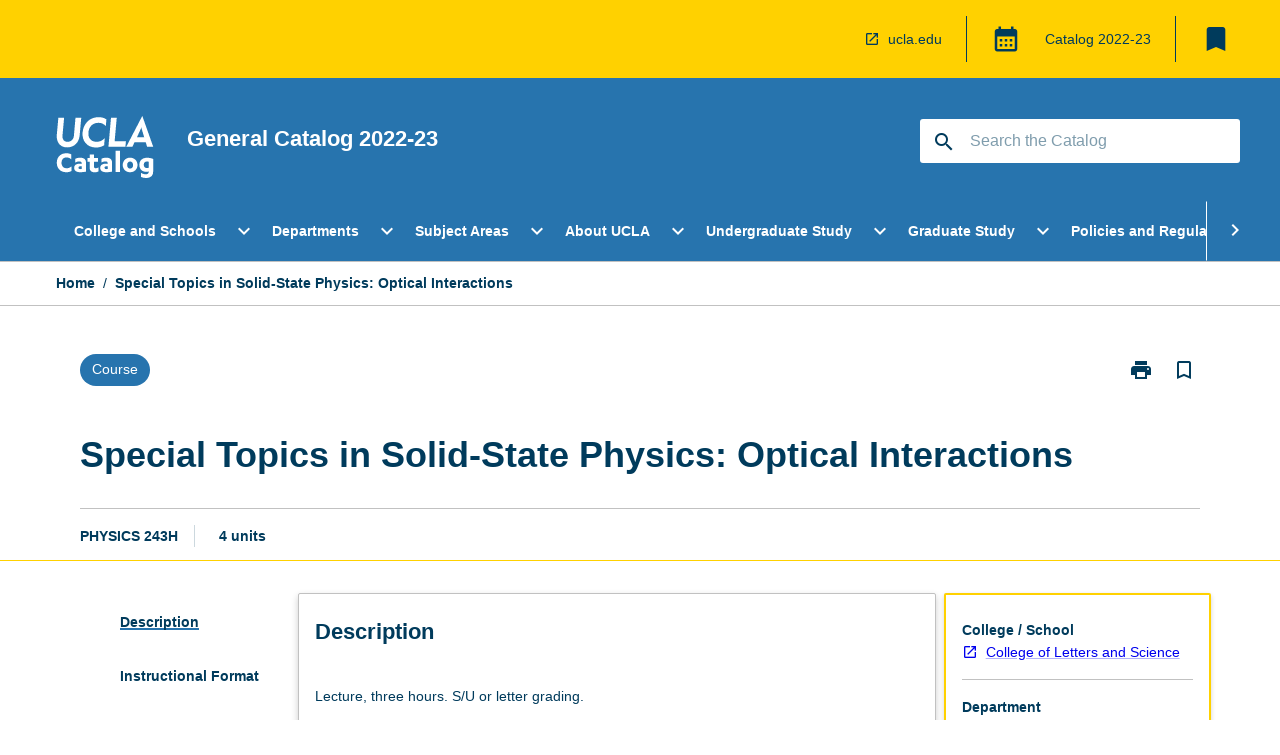

--- FILE ---
content_type: text/html
request_url: https://catalog.registrar.ucla.edu/course/2022/physics243h?siteYear=2022
body_size: 55911
content:
<!DOCTYPE html><html><head><meta charSet="utf-8"/><meta name="viewport" content="width=device-width"/><link rel="icon" href="https://cap-theme-prod-us-west-1.s3.us-west-1.amazonaws.com/ucla/ucla-favicon.ico" role="navigation"/><title>Special Topics in Solid-State Physics: Optical Interactions</title><link rel="canonical" href="https://catalog.registrar.ucla.edu/course/2022/physics243h"/><meta name="description" content="Few universities in the world offer the extraordinary range and diversity of academic programs that students enjoy at UCLA. Leadership in education, research, and public service make UCLA a beacon of excellence in higher education, as students, faculty members, and staff come together in a true community of scholars to advance knowledge, address societal challenges, and pursue intellectual and personal fulfillment."/><meta name="next-head-count" content="6"/><link rel="preload" href="/_next/static/css/63c0e16d48e05785.css" as="style"/><link rel="stylesheet" href="/_next/static/css/63c0e16d48e05785.css" data-n-g=""/><noscript data-n-css=""></noscript><script defer="" nomodule="" src="/_next/static/chunks/polyfills-78c92fac7aa8fdd8.js"></script><script src="/_next/static/chunks/webpack-8758d94b1620cc17.js" defer=""></script><script src="/_next/static/chunks/framework-1399ac321e9cc459.js" defer=""></script><script src="/_next/static/chunks/main-e9802e22d31dabaa.js" defer=""></script><script src="/_next/static/chunks/pages/_app-22507d37c7f5a70b.js" defer=""></script><script src="/_next/static/chunks/20-6ee15222ab599037.js" defer=""></script><script src="/_next/static/chunks/657-0f6e1c3a96cd1544.js" defer=""></script><script src="/_next/static/chunks/154-4f4ca9b9162a4381.js" defer=""></script><script src="/_next/static/chunks/27-a7af5c75d2b0c601.js" defer=""></script><script src="/_next/static/chunks/218-ec0541a8c0959690.js" defer=""></script><script src="/_next/static/chunks/pages/%5B...catchAll%5D-c0e2fde83b6053d0.js" defer=""></script><script src="/_next/static/yYB1AGYGLH4LO9vxmY9qx/_buildManifest.js" defer=""></script><script src="/_next/static/yYB1AGYGLH4LO9vxmY9qx/_ssgManifest.js" defer=""></script></head><body><script>window.__SITE_ENV_CONFIG__ = {"API_DOMAIN":"api-us-west-1.prod.courseloop.com","CF_URL":"cf-api-us-west-1.prod.courseloop.com"};
          window.__SITE_BOOTSTRAP_CONFIG__ = {"domain":"catalog.registrar.ucla.edu","GA_TRACKING_ID":"UA-201168662-1","REPORT_VITALS":"true","siteId":"ucla-prod-pres"};</script><div id="__next"><script async="" src="https://www.googletagmanager.com/gtag/js?id=UA-201168662-1"></script><script>
              window.dataLayer = window.dataLayer || [];
              function gtag(){dataLayer.push(arguments);}
              gtag('js', new Date());
              gtag('config', 'UA-201168662-1', {
                page_path: window.location.pathname,
              });
            </script><style data-emotion="css-global z9t5sp-GlobalStylesProvider--GlobalStyles">@import url(https://fonts.googleapis.com/css?family=Roboto);@import url('https://fonts.googleapis.com/icon?family=Material+Icons');html,body{height:100%;}html{height:100%;scroll-behavior:smooth;}body{margin:0;font-family:Helvetica Neue,Helvetica,sans-serif;max-width:100vw;overflow-x:hidden;font-size:14px;line-height:1.618;color:#003B5C;}*,*:before,*:after{box-sizing:border-box;}input[type='text']{font-family:Helvetica Neue,Helvetica,sans-serif;}h2{font-size:36px;}h3,.h3{color:#003B5C;font-size:22px;font-weight:600;}h4{color:#003B5C;font-size:16px;font-weight:bolder;}h5{font-size:14px;}h6{font-size:14px;font-weight:600;text-transform:uppercase;margin:0;}.BrowseResultContainer{min-height:60px;-webkit-align-content:center;-ms-flex-line-pack:center;align-content:center;}.icon.ai-link-arrow-section{padding-left:0!important;}@media print{@page{size:794px 1123px;}body.mozilla{max-width:794px;margin:auto;}}.material-icons.md-18{font-size:18px;}.material-icons.md-24{font-size:24px;}.material-icons.md-36{font-size:36px;}.material-icons.md-48{font-size:48px;}.material-icons.md-dark{color:rgba(0, 0, 0, 0.54);}.material-icons.md-dark.md-inactive{color:rgba(0, 0, 0, 0.26);}.material-icons.md-light{color:rgba(255, 255, 255, 1);}.material-icons.md-light.md-inactive{color:rgba(255, 255, 255, 0.3);}small{font-size:13px;}div.rrs .rrs__button{color:#003B5C;}div.rrs .rrs__button .rrs__label,div.rrs .rrs__button:focus .rrs__label{border:none;outline:none;}div.rrs .rrs__option:focus{outline:none;}div.rrs .rrs__option.rrs__option--selected,div.rrs .rrs__option.rrs__option--next-selection,div.rrs .rrs__option:hover{color:#003B5C;background:#E9EAEC;}.sr-only{position:absolute;overflow:hidden;clip:rect(0 0 0 0);height:1px;width:1px;margin:-1px;padding:0;border:0;}a:not([data-ignore-global-target])[target='_blank']{display:inline-block;position:relative;padding-left:1.5rem;}@media print{a:not([data-ignore-global-target])[target='_blank']{padding-left:0;}}a:not([data-ignore-global-target])[target='_blank']:before{content:'open_in_new';font-family:'Material Icons';font-size:1.143em;position:absolute;left:0;bottom:50%;-webkit-transform:translateY(50%);-moz-transform:translateY(50%);-ms-transform:translateY(50%);transform:translateY(50%);text-transform:none;speak:never;}@media print{a:not([data-ignore-global-target])[target='_blank']:before{display:none;}}a:not([data-ignore-global-target])[target='_blank'].header-quicklink,a:not([data-ignore-global-target])[target='_blank'].footer-quicklink{padding:1.5rem 1.5rem 1.5rem 35px;}a:not([data-ignore-global-target])[target='_blank'].academic-item-quick-links:before{content:'';}p a:not([data-ignore-global-target])[target='_blank']{padding-left:0px;}p a:not([data-ignore-global-target])[target='_blank']:hover,p a:not([data-ignore-global-target])[target='_blank']:focus{-webkit-text-decoration:underline;text-decoration:underline;}p a:not([data-ignore-global-target])[target='_blank']:before{display:none;}.readmore-content-wrapper a:not([data-ignore-global-target])[target='_blank']{padding-left:0;}.readmore-content-wrapper a:not([data-ignore-global-target])[target='_blank']:before{display:none;}a:-webkit-any-link{-webkit-text-decoration:none;text-decoration:none;}[class*='ToastBox']{bottom:0;display:grid;left:0;place-items:center;right:0;}[class*='ToastBox'] [class*='Box-Card']{border:0;border-radius:0;margin:0.25rem 0 0;width:calc(100vw - 1rem);}[class*='ToastBox'] .icon{margin-top:0.2rem;}.unswfeestable{width:100%;border-spacing:0;}.unswfeestable th{font-size:12px;}.unswfeestable th,.unswfeestable td{text-align:left;color:#646464;padding:1rem;}.unswfeestable tbody tr:nth-of-type(odd){background:#fafafa;}.unswfeestable tbody tr:first-of-type{font-weight:unset;}.unswfeestable a{-webkit-text-decoration:none;text-decoration:none;}.unswfeestable a:hover{-webkit-text-decoration:underline;text-decoration:underline;}.unswfeestable a::before{font-family:"Material Icons";font-weight:400;font-style:normal;display:inline-block;content:"open_in_new";margin-right:0.5em;}@media screen and (max-width: 319px){.unswfeestable,.unswfeestable tbody,.unswfeestable tr,.unswfeestable td{display:block;}.unswfeestable thead,.unswfeestable th{display:none;}.unswfeestable td{padding:0;}.unswfeestable tbody tr{padding:1em;border:1px solid #d2d2d2;}.unswfeestable tbody tr:nth-of-type(odd){background:inherit;}.unswfeestable tbody tr:not(:last-child){margin-bottom:10px;}.unswfeestable tbody tr td:first-of-type{margin-bottom:4px;}}@media print{*{overflow:visible!important;-webkit-print-color-adjust:exact!important;-webkit-print-color-adjust:exact!important;color-adjust:exact!important;}#academic-item-banner>div{padding:0;}[class*='SGlobalHeader'],[role='search'],nav,#dropdownmenu,[class*='BreadcrumbsBar'],[class*='NavMenuItemContainer'],[class*='StyledNavMenuCol'],[class*='ToggleContainer'] a,[class*='AccordionItemHeader'] button,.AccordionItem button,[Class*='AccordionHeader'] button,[class*='CallToActionButton'],[class*='Favorites--FavButton'],[class*='Page--GlobalLinksGrid']{display:none!important;}[class*='Card'],[class*='SAccordionContainer'],[class*='SAccordionContentContainer'],[class*='AttributesTable'],[class*='SAccordionHeader']{break-inside:auto;}[class*='StyledAILink'],a{break-inside:avoid;}[class*='SAccordionContainer'],[class*='SAccordionContentContainer'],[class*='SAccordionBodyContainer'],[class*='SAccordionBody'],[class*='CollapsibleContainer']{max-height:-webkit-max-content!important;max-height:-moz-max-content!important;max-height:max-content!important;height:-webkit-max-content!important;height:-moz-max-content!important;height:max-content!important;visibility:visible!important;}[class*='ReadMore--Body']{height:-webkit-fit-content!important;height:-moz-fit-content!important;height:fit-content!important;}[class*='ReadMore--Body'].clamp .readmore-content-wrapper{display:block!important;}[class*='SAccordionContentContainer']{white-space:initial!important;}[class*='SAccordionRegion']{visibility:visible!important;}[class*='SAccordionRegion'] *{visibility:visible!important;}[id*='structure']{break-inside:auto;}[id*='structure'] [class*='Card']{break-inside:auto;}[id*='structure'] [class*='Card'] [class*='SAccordionHeader'],[id*='structure'] [class*='Card'] [class*='StyledAILink'],[id*='structure'] [class*='Card'] .cs-item{break-inside:avoid;}[id*='structure'] [class*='Card'] [class*='StyledAILink'].cs-list-item{padding-top:0.25rem;padding-bottom:0.25rem;break-inside:avoid;}.logo{margin-left:0;}.main[role='banner'],.wrapper-sb{padding-left:0!important;}.academicItem [class*='BannerSection']{padding:1rem 0;margin:1rem auto;width:calc(100% - 1rem);}.academicItem [class*='BannerSection'] .contentWrapper{margin:0!important;}.academicItem [class*='BannerSection'] .contentWrapper [class*='Wrapper']{max-width:100vw;}.academicItem [class*='BannerSection'] .contentWrapper [class*='Wrapper'] [class*='StyledOverviewBadge']{margin-left:0rem;}.academicItem [class*='BannerSection'] .contentWrapper [class*='Wrapper'] h2{padding:0 1rem;}.academicItem [class*='BannerSection'] .contentWrapper [class*='Wrapper'] h2 +div{padding:0 1rem;}[class*='HtmlContent--Content']{width:100%!important;}[class*='Card']{box-shadow:none!important;}[class*='SAccordionToggleAll'],[class*='PrintButton']{display:none!important;}}.screen-only{display:block;}.print-only{display:none;}@media print{.screen-only{display:none!important;}.print-only{display:block!important;page-break-inside:avoid!important;break-inside:avoid!important;}}</style><style data-emotion="css 2hlkr4-Page--Container">.css-2hlkr4-Page--Container{background-color:#fff;}@media screen{.css-2hlkr4-Page--Container{display:-webkit-box;display:-webkit-flex;display:-ms-flexbox;display:flex;-webkit-flex-direction:column;-ms-flex-direction:column;flex-direction:column;min-height:100vh;}}</style><div class="css-2hlkr4-Page--Container e11sejwe3"><style data-emotion="css 1gkxfg3-styled--SHeader">.css-1gkxfg3-styled--SHeader{-webkit-flex-direction:column;-ms-flex-direction:column;flex-direction:column;width:100%;}.css-1gkxfg3-styled--SHeader .wrapper{display:-webkit-box;display:-webkit-flex;display:-ms-flexbox;display:flex;}.css-1gkxfg3-styled--SHeader .wrapper-sb{-webkit-box-pack:justify;-webkit-justify-content:space-between;justify-content:space-between;}.css-1gkxfg3-styled--SHeader .wrapper-end{-webkit-box-pack:end;-ms-flex-pack:end;-webkit-justify-content:flex-end;justify-content:flex-end;}.css-1gkxfg3-styled--SHeader .wrapper .logo,.css-1gkxfg3-styled--SHeader .wrapper .title,.css-1gkxfg3-styled--SHeader .wrapper .search,.css-1gkxfg3-styled--SHeader .wrapper .menu{-webkit-flex:1 1 auto;-ms-flex:1 1 auto;flex:1 1 auto;}.css-1gkxfg3-styled--SHeader .main{color:#FFF;padding:1rem 2rem;}.css-1gkxfg3-styled--SHeader .main .logo{width:-webkit-min-content;width:-moz-min-content;width:min-content;-webkit-flex:0 0 auto;-ms-flex:0 0 auto;flex:0 0 auto;margin-right:2rem;padding-top:21px;margin-left:15px;}@media screen and (max-width: 575px){.css-1gkxfg3-styled--SHeader .main .logo{margin-left:5px;}}@media (max-width: 767px) and (min-width: 576px){.css-1gkxfg3-styled--SHeader .main .logo{margin-left:20px;}}@media (max-width: 991px) and (min-width: 768px){.css-1gkxfg3-styled--SHeader .main .logo{margin-left:15px;}}@media (max-width: 1200px) and (min-width: 992px){.css-1gkxfg3-styled--SHeader .main .logo{margin-left:0;}}.css-1gkxfg3-styled--SHeader .main .title h1{font-size:1.35rem;font-family:Helvetica Neue,Helvetica,sans-serif;}@media screen and (max-width: 575px){.css-1gkxfg3-styled--SHeader .main{padding:1rem;}.css-1gkxfg3-styled--SHeader .main .logo{margin-right:1rem;}.css-1gkxfg3-styled--SHeader .main .logo img{max-width:100px;}.css-1gkxfg3-styled--SHeader .main [class*='Flex']:first-of-type .title h1{font-size:1rem;}}@media screen and (max-width: 767px){.css-1gkxfg3-styled--SHeader .main .title{max-width:60%;}.css-1gkxfg3-styled--SHeader .main .title h1{margin:0;}}.css-1gkxfg3-styled--SHeader .footer{min-height:45px;background-color:#f1f1f1;}.css-1gkxfg3-styled--SHeader .header-quicklink:hover,.css-1gkxfg3-styled--SHeader .header-quicklink:focus{background-color:rgba(0, 0, 0, 0.2);-webkit-text-decoration:underline;text-decoration:underline;}.css-1gkxfg3-styled--SHeader .header-quicklink:focus{margin:3px;background-color:rgba(0, 0, 0, 0.2);outline:2px solid #003B5C;}.css-1gkxfg3-styled--SHeader .bookmark-button{color:#003B5C;border-radius:3px;}.css-1gkxfg3-styled--SHeader .bookmark-button:hover{background-color:rgba(0, 0, 0, 0.2);}.css-1gkxfg3-styled--SHeader .bookmark-button:focus{background-color:rgba(0, 0, 0, 0.2);outline:2px solid #003B5C;}</style><div class="css-1gkxfg3-styled--SHeader eic739x25"><style data-emotion="css 1emwgyj-styled--LinkBar">.css-1emwgyj-styled--LinkBar{color:#003B5C;background-color:#FFD100;}</style><div class="header css-1emwgyj-styled--LinkBar eic739x28"><style data-emotion="css l0qq7c-Wrapper--Wrapper-styled--SHeaderLinksWrapper">.css-l0qq7c-Wrapper--Wrapper-styled--SHeaderLinksWrapper{max-width:1200px;margin:0 auto;display:none;display:none;-webkit-box-pack:end;-ms-flex-pack:end;-webkit-justify-content:flex-end;justify-content:flex-end;}@media screen and (min-width: 319px){.css-l0qq7c-Wrapper--Wrapper-styled--SHeaderLinksWrapper{display:none;}}@media screen and (min-width: 575px){.css-l0qq7c-Wrapper--Wrapper-styled--SHeaderLinksWrapper{display:none;}}@media screen and (min-width: 767px){.css-l0qq7c-Wrapper--Wrapper-styled--SHeaderLinksWrapper{display:-webkit-box;display:-webkit-flex;display:-ms-flexbox;display:flex;}}@media screen and (min-width: 319px){.css-l0qq7c-Wrapper--Wrapper-styled--SHeaderLinksWrapper{display:none;}}@media screen and (min-width: 575px){.css-l0qq7c-Wrapper--Wrapper-styled--SHeaderLinksWrapper{display:none;}}@media screen and (min-width: 767px){.css-l0qq7c-Wrapper--Wrapper-styled--SHeaderLinksWrapper{display:-webkit-box;display:-webkit-flex;display:-ms-flexbox;display:flex;}}</style><div display="none,none,none,flex" class="css-l0qq7c-Wrapper--Wrapper-styled--SHeaderLinksWrapper eic739x15"><style data-emotion="css 1klnpqh-SkipContent--SkipContentDesktop">.css-1klnpqh-SkipContent--SkipContentDesktop [data-reach-skip-link]{border:0;clip:rect(0 0 0 0);height:1px;width:1px;margin:-1px;padding:0;overflow:hidden;position:absolute;}.css-1klnpqh-SkipContent--SkipContentDesktop [data-reach-skip-nav-link]:focus{padding:10px;position:fixed;top:15px;left:25px;background:#FFFFFF;z-index:1;width:10em;height:auto;clip:auto;color:#003B5C;font-weight:bold;box-shadow:0 2px 5px rgb(0 0 0 / 18%)!important;border-radius:3px;text-align:center;display:block;z-index:99999;-webkit-text-decoration:underline;text-decoration:underline;outline:2px solid #003B5C;}@media screen and (max-width: 767px){.css-1klnpqh-SkipContent--SkipContentDesktop{margin-left:10px;}}</style><div class="css-1klnpqh-SkipContent--SkipContentDesktop e10gss2d1"><a href="#reach-skip-nav" data-reach-skip-link="" data-reach-skip-nav-link="">Skip to content</a></div><style data-emotion="css 9e4ixv-HeaderLinks--HeaderLinksContainer">.css-9e4ixv-HeaderLinks--HeaderLinksContainer{-webkit-flex:1;-ms-flex:1;flex:1;display:-webkit-box;display:-webkit-flex;display:-ms-flexbox;display:flex;-webkit-align-items:center;-webkit-box-align:center;-ms-flex-align:center;align-items:center;-webkit-box-flex-wrap:wrap;-webkit-flex-wrap:wrap;-ms-flex-wrap:wrap;flex-wrap:wrap;-webkit-box-pack:end;-ms-flex-pack:end;-webkit-justify-content:flex-end;justify-content:flex-end;margin:1rem 1rem 1rem 2rem;border-right:1px solid #003B5C;padding-right:8px;}</style><nav class="header-quicklink-container css-9e4ixv-HeaderLinks--HeaderLinksContainer e17vx14c1" aria-label="quick links"><style data-emotion="css 6baped-HeaderLinks--HeaderLinkItem">.css-6baped-HeaderLinks--HeaderLinkItem{padding:0.5rem 0 0.5rem 1.5rem;color:#003B5C;-webkit-text-decoration:none;text-decoration:none;position:relative;margin-right:1rem;}</style><a data-ignore-global-target="true" class="header-quicklink css-6baped-HeaderLinks--HeaderLinkItem e17vx14c0" href="https://www.ucla.edu/" aria-label="ucla.edu" target="_blank" data-testid="header-quicklink-0" role="navigation">ucla.edu</a></nav><style data-emotion="css 1mthn1r-styled--GlobalSwitcherContainer">.css-1mthn1r-styled--GlobalSwitcherContainer{display:-webkit-box;display:-webkit-flex;display:-ms-flexbox;display:flex;-webkit-align-items:center;-webkit-box-align:center;-ms-flex-align:center;align-items:center;-webkit-box-flex-wrap:nowrap;-webkit-flex-wrap:nowrap;-ms-flex-wrap:nowrap;flex-wrap:nowrap;padding:0;max-width:20%;margin:1rem 1rem 1rem 0;border-right:1px solid #003B5C;}.css-1mthn1r-styled--GlobalSwitcherContainer .popoverButton:hover,.css-1mthn1r-styled--GlobalSwitcherContainer .popoverButton:focus{background-color:rgba(0, 0, 0, 0.2);}.css-1mthn1r-styled--GlobalSwitcherContainer .popoverButton:focus{outline:2px solid #003B5C;}</style><div class="css-1mthn1r-styled--GlobalSwitcherContainer e15011tx2"><style data-emotion="css 19dmpb4-PopoverMenu--PopoverBody">.css-19dmpb4-PopoverMenu--PopoverBody{padding:1rem;border:1px solid #C1C1C1);}.css-19dmpb4-PopoverMenu--PopoverBody [class*='Card']{padding:0 1rem;}</style><style data-emotion="css 1x9odwf-Box--Box-Box">.css-1x9odwf-Box--Box-Box{box-sizing:border-box;}</style><div class="css-1x9odwf-Box--Box-Box ekft6gv0"><style data-emotion="css akh2bq-Box--Box-Box-Popover--HoverBox">.css-akh2bq-Box--Box-Box-Popover--HoverBox{box-sizing:border-box;cursor:pointer;}.css-akh2bq-Box--Box-Box-Popover--HoverBox button:hover,.css-akh2bq-Box--Box-Box-Popover--HoverBox button:focus{background:#E9EAEC;}.css-akh2bq-Box--Box-Box-Popover--HoverBox button:focus{outline:2px solid #003B5C;}</style><div class="css-akh2bq-Box--Box-Box-Popover--HoverBox e8vl2mp0"><style data-emotion="css 1npes0w-Button--Button-Button-Button--IconButton-IconButton-PopoverMenu--generateButton">.css-1npes0w-Button--Button-Button-Button--IconButton-IconButton-PopoverMenu--generateButton{font-weight:600;border-width:1px;border-style:solid;border-color:transparent;border-radius:3px;color:#424242;fill:#424242;background-color:#f5f5f5;border-color:#e0e0e0;padding:0.5rem 1.75rem;font-size:14px;cursor:pointer;-webkit-transition:background-color 140ms ease,border-color 140ms ease;transition:background-color 140ms ease,border-color 140ms ease;display:-webkit-box;display:-webkit-flex;display:-ms-flexbox;display:flex;background:none;border:none;padding:4px;border-radius:50%;color:#003B5C;color:red;}.css-1npes0w-Button--Button-Button-Button--IconButton-IconButton-PopoverMenu--generateButton:hover{background-color:#eeeeee;border-color:#bdbdbd;}.css-1npes0w-Button--Button-Button-Button--IconButton-IconButton-PopoverMenu--generateButton:disabled{color:#d2d2d2;fill:#d2d2d2;background-color:#a6a6a6;border-color:#a6a6a6;cursor:default;}.css-1npes0w-Button--Button-Button-Button--IconButton-IconButton-PopoverMenu--generateButton:disabled:hover{background-color:#E9EAEC;}.css-1npes0w-Button--Button-Button-Button--IconButton-IconButton-PopoverMenu--generateButton:hover,.css-1npes0w-Button--Button-Button-Button--IconButton-IconButton-PopoverMenu--generateButton:focus{background:#E9EAEC;}.css-1npes0w-Button--Button-Button-Button--IconButton-IconButton-PopoverMenu--generateButton:focus{outline:2px solid;}.css-1npes0w-Button--Button-Button-Button--IconButton-IconButton-PopoverMenu--generateButton:disabled{border:none;background:none;}.css-1npes0w-Button--Button-Button-Button--IconButton-IconButton-PopoverMenu--generateButton:disabled:hover{border:none;background:none;}</style><button style="padding:8px;border-radius:3px" class="popoverButton css-1npes0w-Button--Button-Button-Button--IconButton-IconButton-PopoverMenu--generateButton e1q0kfup0" aria-label="Global Switcher"><style data-emotion="css 1dht0j2-styled--IconContainer">.css-1dht0j2-styled--IconContainer{-webkit-flex-direction:column;-ms-flex-direction:column;flex-direction:column;-webkit-align-item:flex-start;-ms-flex-item-align-item:start;align-item:flex-start;}</style><div data-testid="Global Switcher Button" class="css-1dht0j2-styled--IconContainer e15011tx1"><style data-emotion="css oxi151-MaterialIcon--IconWrapper">.css-oxi151-MaterialIcon--IconWrapper{vertical-align:middle;}</style><i aria-hidden="true" class="material-icons 30px css-oxi151-MaterialIcon--IconWrapper e1lj33n40" style="font-size:30px;color:#003B5C">calendar_month</i></div></button></div></div></div><style data-emotion="css lzx77r-styled--SMenuButtonContainer">.css-lzx77r-styled--SMenuButtonContainer{position:relative;-webkit-align-self:center;-ms-flex-item-align:center;align-self:center;}</style><div aria-labelledby="my-lists-items" class="css-lzx77r-styled--SMenuButtonContainer etn7ac80"><style data-emotion="css 2l009x-Button--Button-Button-Button--IconButton-IconButton-styled--SMenuButton">.css-2l009x-Button--Button-Button-Button--IconButton-IconButton-styled--SMenuButton{font-weight:600;border-width:1px;border-style:solid;border-color:transparent;border-radius:3px;color:#424242;fill:#424242;background-color:#f5f5f5;border-color:#e0e0e0;padding:0.5rem 1.75rem;font-size:14px;cursor:pointer;-webkit-transition:background-color 140ms ease,border-color 140ms ease;transition:background-color 140ms ease,border-color 140ms ease;display:-webkit-box;display:-webkit-flex;display:-ms-flexbox;display:flex;background:none;border:none;padding:4px;border-radius:50%;color:#003B5C;border-radius:0;padding:0.5rem;}.css-2l009x-Button--Button-Button-Button--IconButton-IconButton-styled--SMenuButton:hover{background-color:#eeeeee;border-color:#bdbdbd;}.css-2l009x-Button--Button-Button-Button--IconButton-IconButton-styled--SMenuButton:disabled{color:#d2d2d2;fill:#d2d2d2;background-color:#a6a6a6;border-color:#a6a6a6;cursor:default;}.css-2l009x-Button--Button-Button-Button--IconButton-IconButton-styled--SMenuButton:disabled:hover{background-color:#E9EAEC;}.css-2l009x-Button--Button-Button-Button--IconButton-IconButton-styled--SMenuButton:hover,.css-2l009x-Button--Button-Button-Button--IconButton-IconButton-styled--SMenuButton:focus{background:#E9EAEC;}.css-2l009x-Button--Button-Button-Button--IconButton-IconButton-styled--SMenuButton:focus{outline:2px solid;}.css-2l009x-Button--Button-Button-Button--IconButton-IconButton-styled--SMenuButton:disabled{border:none;background:none;}.css-2l009x-Button--Button-Button-Button--IconButton-IconButton-styled--SMenuButton:disabled:hover{border:none;background:none;}.css-2l009x-Button--Button-Button-Button--IconButton-IconButton-styled--SMenuButton:hover{background-color:#E9EAEC;}.css-2l009x-Button--Button-Button-Button--IconButton-IconButton-styled--SMenuButton:focus{outline:2px solid #003B5C;}</style><button class="bookmark-button css-2l009x-Button--Button-Button-Button--IconButton-IconButton-styled--SMenuButton etn7ac82" aria-label="My List" aria-expanded="false" aria-controls="my-list-container" data-testid="bookmark-icon"><style data-emotion="css 1tqc020-styled--SBookmarkIcon">.css-1tqc020-styled--SBookmarkIcon.material-icons{color:#003B5C;}</style><style data-emotion="css 6az8b7-MaterialIcon--IconWrapper-styled--SBookmarkIcon">.css-6az8b7-MaterialIcon--IconWrapper-styled--SBookmarkIcon{vertical-align:middle;}.css-6az8b7-MaterialIcon--IconWrapper-styled--SBookmarkIcon.material-icons{color:#003B5C;}</style><i aria-hidden="true" class="material-icons 32px etn7ac81 css-6az8b7-MaterialIcon--IconWrapper-styled--SBookmarkIcon e1lj33n40" style="font-size:32px">bookmark</i></button></div></div></div><style data-emotion="css 1itc3xh-styled--BrandBar">.css-1itc3xh-styled--BrandBar{background-color:#2774AE;}@media screen and (max-width: 991px){.css-1itc3xh-styled--BrandBar{padding:0.5rem!important;}}</style><div class="main css-1itc3xh-styled--BrandBar eic739x27" role="banner"><style data-emotion="css 1dc5kae-Wrapper--Wrapper">.css-1dc5kae-Wrapper--Wrapper{max-width:1200px;margin:0 auto;}</style><div class="wrapper wrapper-sb css-1dc5kae-Wrapper--Wrapper ezw699s0"><style data-emotion="css pmk2tf-SkipContent--SkipContentMobile">.css-pmk2tf-SkipContent--SkipContentMobile [data-reach-skip-link]{border:0;clip:rect(0 0 0 0);height:1px;width:1px;margin:-1px;padding:0;overflow:hidden;position:absolute;display:none;}@media screen and (max-width: 767px){.css-pmk2tf-SkipContent--SkipContentMobile [data-reach-skip-link]{display:block;}}.css-pmk2tf-SkipContent--SkipContentMobile [data-reach-skip-nav-link]:focus{padding:10px;position:fixed;top:15px;left:10px;background:#FFFFFF;z-index:1;width:10em;height:auto;clip:auto;color:#003B5C;font-weight:bold;box-shadow:0 2px 5px rgb(0 0 0 / 18%)!important;border-radius:3px;text-align:center;display:none;z-index:99999;-webkit-text-decoration:underline;text-decoration:underline;outline:2px solid #003B5C;}@media screen and (max-width: 767px){.css-pmk2tf-SkipContent--SkipContentMobile [data-reach-skip-nav-link]:focus{display:block;}}</style><div class="css-pmk2tf-SkipContent--SkipContentMobile e10gss2d0"><a href="#reach-skip-nav" data-reach-skip-link="" data-reach-skip-nav-link="">Skip to content</a></div><style data-emotion="css 99e8j4-Box--Box-Box-Flex--Flex-Flex">.css-99e8j4-Box--Box-Box-Flex--Flex-Flex{-webkit-flex:1;-ms-flex:1;flex:1;box-sizing:border-box;-webkit-align-items:center;-webkit-box-align:center;-ms-flex-align:center;align-items:center;display:-webkit-box;display:-webkit-flex;display:-ms-flexbox;display:flex;}</style><div class="css-99e8j4-Box--Box-Box-Flex--Flex-Flex e8qda2r1"><div class="logo"><style data-emotion="css 15xqfjo-styled--SLogo">.css-15xqfjo-styled--SLogo{height:63.85px;width:100px;}</style><style data-emotion="css 79055d-Logo--LinkLogo">.css-79055d-Logo--LinkLogo{border:none!important;display:inline-block;}.css-79055d-Logo--LinkLogo:focus{outline:2px solid #FFF;}</style><a href="https://catalog.registrar.ucla.edu" data-testid="header-logo" title="Click for Catalog homepage" target="_self" data-ignore-global-target="true" role="navigation" class="css-79055d-Logo--LinkLogo ekvpsa90"><style data-emotion="css zqbztf-Logo--LogoImage">.css-zqbztf-Logo--LogoImage{width:100px;height:63.85px;}</style><img src="https://cap-theme-prod-us-west-1.s3.us-west-1.amazonaws.com/ucla/ucla-logo.svg" height="63.85px" width="100px" alt="Logo alt text" class="css-zqbztf-Logo--LogoImage ekvpsa91"/></a></div><div class="title"><style data-emotion="css hx4mu3-GlobalHeader--TitleWrapper">.css-hx4mu3-GlobalHeader--TitleWrapper{padding-right:25px;}</style><div class="css-hx4mu3-GlobalHeader--TitleWrapper e1ppy7xt0"><h1 data-testid="title">General Catalog </h1></div></div></div><style data-emotion="css jshiy7-Box--Box-Box-Flex--Flex-Flex">.css-jshiy7-Box--Box-Box-Flex--Flex-Flex{box-sizing:border-box;display:-webkit-box;display:-webkit-flex;display:-ms-flexbox;display:flex;}</style><div class="css-jshiy7-Box--Box-Box-Flex--Flex-Flex e8qda2r1"><style data-emotion="css 1rytsa2-styled--StyledSearchContainer">.css-1rytsa2-styled--StyledSearchContainer{display:-webkit-box;display:-webkit-flex;display:-ms-flexbox;display:flex;-webkit-flex-direction:column;-ms-flex-direction:column;flex-direction:column;-webkit-box-pack:center;-ms-flex-pack:center;-webkit-justify-content:center;justify-content:center;margin-top:0;}</style><div class="search css-1rytsa2-styled--StyledSearchContainer eic739x24" role="search"><style data-emotion="css hd1bjm-Position--Position-Position--Relative-MiniSearch--StyledMiniSearchContainer">.css-hd1bjm-Position--Position-Position--Relative-MiniSearch--StyledMiniSearchContainer{position:relative;padding-top:3px;}.css-hd1bjm-Position--Position-Position--Relative-MiniSearch--StyledMiniSearchContainer .advancedLinkWrapper{display:none;}.css-hd1bjm-Position--Position-Position--Relative-MiniSearch--StyledMiniSearchContainer.emptyResult .advancedLinkWrapper{display:block;}@media screen and (max-width: 767px){.css-hd1bjm-Position--Position-Position--Relative-MiniSearch--StyledMiniSearchContainer{position:absolute;-webkit-transform:translate(-85%, 0);-moz-transform:translate(-85%, 0);-ms-transform:translate(-85%, 0);transform:translate(-85%, 0);z-index:20;border:none;}}</style><div class="css-hd1bjm-Position--Position-Position--Relative-MiniSearch--StyledMiniSearchContainer e1cttxhc0"><style data-emotion="css 1514u4l-Input--SSearchButton">.css-1514u4l-Input--SSearchButton{width:320px;padding:0.34rem 0.15rem 0.34rem 1rem;text-align:left;font-size:1rem;font-family:({theme:e})=>e?.client?.global?.typography?.fontFamily;color:#a6a6a6;background-color:white;box-shadow:0 2px 5px rgba(0,0,0,0.18);font-family:Helvetica Neue,Helvetica,sans-serif;font-size:14px;color:rgba(0, 0, 0, 0.87);border:1px solid #003B5C;border-radius:3px;background:#FFFFFF;}.css-1514u4l-Input--SSearchButton:focus{outline:2px solid #FFF;background-color:({theme:e})=>(0,x.H)(e?.colors?.black,.2);}.css-1514u4l-Input--SSearchButton:hover{background-color:({theme:e})=>(0,x.H)(e?.colors?.black,.2);}.css-1514u4l-Input--SSearchButton:focus{outline:2px solid #003B5C;}.css-1514u4l-Input--SSearchButton div{display:grid;grid-template-areas:'placeholder search';grid-template-columns:auto 30px;}.css-1514u4l-Input--SSearchButton div span{color:rgba(0, 59, 92, 0.5);grid-area:placeholder;overflow:hidden;white-space:nowrap;text-overflow:ellipsis;line-height:2.5;}.css-1514u4l-Input--SSearchButton div i{color:#003B5C;grid-area:search;padding:0.25rem 0;}@media screen and (max-width: 767px){.css-1514u4l-Input--SSearchButton{margin-right:-0.5rem;background-color:transparent;width:40px;padding:0.45rem 0.45rem;box-shadow:none;border:none;}.css-1514u4l-Input--SSearchButton:hover{background-color:rgba(0, 0, 0, 0.2);}.css-1514u4l-Input--SSearchButton:focus{background-color:rgba(0, 0, 0, 0.2);outline:2px solid #FFF;border:none;}.css-1514u4l-Input--SSearchButton .search-icon{color:#FFF;}}</style><button elevation="2" class="css-1514u4l-Input--SSearchButton ejfodyk2"><i aria-hidden="true" class="material-icons md-24 search-icon css-oxi151-MaterialIcon--IconWrapper e1lj33n40" style="font-size:md-24" tabindex="-1">search</i></button></div></div></div></div></div><style data-emotion="css 17xsxyu-styled--BreadcrumbsBar">.css-17xsxyu-styled--BreadcrumbsBar{min-height:45px;background-color:#FFFFFF;border-top:1px solid #C1C1C1;border-bottom:1px solid #C1C1C1;}</style><nav aria-label="Breadcrumb" role="navigation" class="css-17xsxyu-styled--BreadcrumbsBar eic739x26"><style data-emotion="css zbgawh-Wrapper--Wrapper">.css-zbgawh-Wrapper--Wrapper{height:42px;max-width:1200px;margin:0 auto;padding-left:16px;padding-right:16px;display:-webkit-box;display:-webkit-flex;display:-ms-flexbox;display:flex;}</style><div display="flex" height="42" class="css-zbgawh-Wrapper--Wrapper ezw699s0"></div></nav><div id="reach-skip-nav" data-reach-skip-nav-content=""></div></div><style data-emotion="css 18rosbz-Page--Main">.css-18rosbz-Page--Main{background-color:#FFF;-webkit-flex:1;-ms-flex:1;flex:1;}</style><main role="main" class="css-18rosbz-Page--Main e11sejwe2"><style data-emotion="css q8iyoj-styled--Container">.css-q8iyoj-styled--Container{background-color:#FFF;display:-webkit-box;display:-webkit-flex;display:-ms-flexbox;display:flex;-webkit-flex-direction:column;-ms-flex-direction:column;flex-direction:column;}.css-q8iyoj-styled--Container.home .banner .contentWrapper{padding:1rem 0;}.css-q8iyoj-styled--Container.home .main .contentWrapper{max-width:100vw;padding:0;}.css-q8iyoj-styled--Container.academicItem .main,.css-q8iyoj-styled--Container.academicItem .aside{padding:0;margin-top:0!important;}@media screen and (min-width: 991px){.css-q8iyoj-styled--Container.academicItem .main,.css-q8iyoj-styled--Container.academicItem .aside{padding:0 0.5rem;}}.css-q8iyoj-styled--Container.academicItem .main{max-width:100vw;margin-top:1rem;}@media screen and (max-width: 991px){.css-q8iyoj-styled--Container.academicItem .main{margin-top:0;}}.css-q8iyoj-styled--Container.academicItem .contentWrapper{padding:0;}.css-q8iyoj-styled--Container.academicItem .content{overflow:initial;}.css-q8iyoj-styled--Container.academicItem .content .e1jnv3nd0{max-width:16%;}.css-q8iyoj-styled--Container.academicItem .content .e1jnv3nd1{top:0;}.css-q8iyoj-styled--Container[class*='GeneralContent'] .contentWrapper{padding:0;}.css-q8iyoj-styled--Container.search .AccordionItem{padding:0;}.css-q8iyoj-styled--Container .AccordionItem{max-width:calc(100vw - 1rem);}.css-q8iyoj-styled--Container .contentWrapper{overflow:initial;}.css-q8iyoj-styled--Container .layout{position:relative;}@media screen and (min-width: calc(767px)){.css-q8iyoj-styled--Container .layout{-webkit-flex-direction:column;-ms-flex-direction:column;flex-direction:column;}}</style><div class="AIPage css-q8iyoj-styled--Container e1beyhwr9"><style data-emotion="css 8vdqp0-styled--BannerSection">.css-8vdqp0-styled--BannerSection{background-color:#FFF;padding:1rem;}.css-8vdqp0-styled--BannerSection:first-of-type{border-bottom:unset;}</style><div class="banner three css-8vdqp0-styled--BannerSection e1beyhwr10"><style data-emotion="css u3ru5r-styled--ContentWrapper">.css-u3ru5r-styled--ContentWrapper{margin:0 auto;overflow:inherit;max-width:1200px;width:100%;padding:0 1rem;background-color:#FFF;}</style><div class="contentWrapper css-u3ru5r-styled--ContentWrapper e1beyhwr7"><style data-emotion="css 18insl6-Banner--Banner">.css-18insl6-Banner--Banner{width:100%;margin-bottom:4px;margin-left:0;margin-right:0;}@media screen and (min-width: 575px){.css-18insl6-Banner--Banner{margin-bottom:-35px;}}</style><div id="academic-item-banner" role="banner" aria-label="academic item" class="css-18insl6-Banner--Banner etpkvrf0"><style data-emotion="css 1mnbe2l-Wrapper--Wrapper">.css-1mnbe2l-Wrapper--Wrapper{width:100%;max-width:1200px;margin:0 auto;padding-left:0;padding-right:0;padding-top:0;padding-bottom:0;}@media screen and (min-width: 319px){.css-1mnbe2l-Wrapper--Wrapper{padding-left:0;padding-right:0;padding-top:0;padding-bottom:0;}}@media screen and (min-width: 575px){.css-1mnbe2l-Wrapper--Wrapper{padding-left:24px;padding-right:24px;padding-top:32px;padding-bottom:32px;}}@media screen and (min-width: 767px){.css-1mnbe2l-Wrapper--Wrapper{padding-left:24px;padding-right:24px;padding-top:32px;padding-bottom:32px;}}</style><div width="100%" class="css-1mnbe2l-Wrapper--Wrapper ezw699s0"><style data-emotion="css 7je9hj-Box--Box-Box-Flex--Flex-Flex-styled--StyledFlex">.css-7je9hj-Box--Box-Box-Flex--Flex-Flex-styled--StyledFlex{margin:0 auto;box-sizing:border-box;-webkit-flex-direction:column;-ms-flex-direction:column;flex-direction:column;display:-webkit-box;display:-webkit-flex;display:-ms-flexbox;display:flex;margin:0 auto;}.css-7je9hj-Box--Box-Box-Flex--Flex-Flex-styled--StyledFlex .ai-banner-variable-flex{-webkit-flex-direction:row;-ms-flex-direction:row;flex-direction:row;}@media screen and (max-width: 815px){.css-7je9hj-Box--Box-Box-Flex--Flex-Flex-styled--StyledFlex .ai-banner-variable-flex{-webkit-flex-direction:column;-ms-flex-direction:column;flex-direction:column;}}.css-7je9hj-Box--Box-Box-Flex--Flex-Flex-styled--StyledFlex .switcherContainer{margin-top:0;}@media screen and (max-width: 815px){.css-7je9hj-Box--Box-Box-Flex--Flex-Flex-styled--StyledFlex .switcherContainer{margin-top:24px;}}.css-7je9hj-Box--Box-Box-Flex--Flex-Flex-styled--StyledFlex .switcher{-webkit-box-pack:end;-ms-flex-pack:end;-webkit-justify-content:flex-end;justify-content:flex-end;}@media screen and (max-width: 815px){.css-7je9hj-Box--Box-Box-Flex--Flex-Flex-styled--StyledFlex .switcher{-webkit-box-pack:start;-ms-flex-pack:start;-webkit-justify-content:flex-start;justify-content:flex-start;}}@media print{.css-7je9hj-Box--Box-Box-Flex--Flex-Flex-styled--StyledFlex .switcher{display:none;}}</style><div class="css-7je9hj-Box--Box-Box-Flex--Flex-Flex-styled--StyledFlex e1ixoanv8"><style data-emotion="css eiyvuc-Box--Box-Box-Flex--Flex-Flex-styled--StyledFlex">.css-eiyvuc-Box--Box-Box-Flex--Flex-Flex-styled--StyledFlex{box-sizing:border-box;-webkit-box-pack:justify;-webkit-justify-content:space-between;justify-content:space-between;display:-webkit-box;display:-webkit-flex;display:-ms-flexbox;display:flex;}.css-eiyvuc-Box--Box-Box-Flex--Flex-Flex-styled--StyledFlex .ai-banner-variable-flex{-webkit-flex-direction:row;-ms-flex-direction:row;flex-direction:row;}@media screen and (max-width: 815px){.css-eiyvuc-Box--Box-Box-Flex--Flex-Flex-styled--StyledFlex .ai-banner-variable-flex{-webkit-flex-direction:column;-ms-flex-direction:column;flex-direction:column;}}.css-eiyvuc-Box--Box-Box-Flex--Flex-Flex-styled--StyledFlex .switcherContainer{margin-top:0;}@media screen and (max-width: 815px){.css-eiyvuc-Box--Box-Box-Flex--Flex-Flex-styled--StyledFlex .switcherContainer{margin-top:24px;}}.css-eiyvuc-Box--Box-Box-Flex--Flex-Flex-styled--StyledFlex .switcher{-webkit-box-pack:end;-ms-flex-pack:end;-webkit-justify-content:flex-end;justify-content:flex-end;}@media screen and (max-width: 815px){.css-eiyvuc-Box--Box-Box-Flex--Flex-Flex-styled--StyledFlex .switcher{-webkit-box-pack:start;-ms-flex-pack:start;-webkit-justify-content:flex-start;justify-content:flex-start;}}@media print{.css-eiyvuc-Box--Box-Box-Flex--Flex-Flex-styled--StyledFlex .switcher{display:none;}}</style><div class="css-eiyvuc-Box--Box-Box-Flex--Flex-Flex-styled--StyledFlex e1ixoanv8"><style data-emotion="css htjqt7-Pill--Pill-Pill-Badge--Badge-styled--StyledOverviewBadge">.css-htjqt7-Pill--Pill-Pill-Badge--Badge-styled--StyledOverviewBadge{font-size:12px;text-transform:uppercase;border-width:2px;border-style:solid;border-radius:1000px;padding:2px 8px;font-size:0.75rem;color:#FFF;background-color:#2774AE;border-color:#FFF;text-align:center;white-space:nowrap;vertical-align:baseline;line-height:1;text-overflow:ellipsis;overflow:hidden;border-radius:1rem;display:inline-block;padding:0.5rem 0.75rem;margin-right:0.25rem;border-width:0;text-transform:capitalize;font-size:0.75rem;border-color:[object Object];color:#FFF;background-color:#2774AE;font-size:14px;color:#FFF;background-color:#2774AE;text-transform:unset;}.css-htjqt7-Pill--Pill-Pill-Badge--Badge-styled--StyledOverviewBadge:empty{display:none;}</style><span color="#FFF" font-size="0.75rem" class="css-htjqt7-Pill--Pill-Pill-Badge--Badge-styled--StyledOverviewBadge e1ixoanv0">Course</span><style data-emotion="css rv781d-Box--Box-Box-Flex--Flex-Flex-styled--StyledFlexContainer">.css-rv781d-Box--Box-Box-Flex--Flex-Flex-styled--StyledFlexContainer{box-sizing:border-box;display:-webkit-box;display:-webkit-flex;display:-ms-flexbox;display:flex;-webkit-align-items:baseline;-webkit-box-align:baseline;-ms-flex-align:baseline;align-items:baseline;}@media screen and (max-width: 575px){.css-rv781d-Box--Box-Box-Flex--Flex-Flex-styled--StyledFlexContainer{-webkit-flex-direction:row;-ms-flex-direction:row;flex-direction:row;}}</style><div class="css-rv781d-Box--Box-Box-Flex--Flex-Flex-styled--StyledFlexContainer e1ixoanv7"><style data-emotion="css y0vd0f-Button--Button-Button-Button--IconButton-IconButton-styled--PrintButton">.css-y0vd0f-Button--Button-Button-Button--IconButton-IconButton-styled--PrintButton{font-weight:600;border-width:1px;border-style:solid;border-color:transparent;border-radius:3px;color:#424242;fill:#424242;background-color:#f5f5f5;border-color:#e0e0e0;padding:0.5rem 1.75rem;font-size:14px;padding:0;cursor:pointer;-webkit-transition:background-color 140ms ease,border-color 140ms ease;transition:background-color 140ms ease,border-color 140ms ease;display:-webkit-box;display:-webkit-flex;display:-ms-flexbox;display:flex;background:none;border:none;padding:4px;border-radius:50%;color:#003B5C;display:inherit;border-radius:2px;padding:1rem;min-width:100px;line-height:1.618;min-width:-webkit-fit-content;min-width:-moz-fit-content;min-width:fit-content;padding:0;}.css-y0vd0f-Button--Button-Button-Button--IconButton-IconButton-styled--PrintButton:hover{background-color:#eeeeee;border-color:#bdbdbd;}.css-y0vd0f-Button--Button-Button-Button--IconButton-IconButton-styled--PrintButton:disabled{color:#d2d2d2;fill:#d2d2d2;background-color:#a6a6a6;border-color:#a6a6a6;cursor:default;}.css-y0vd0f-Button--Button-Button-Button--IconButton-IconButton-styled--PrintButton:disabled:hover{background-color:#E9EAEC;}.css-y0vd0f-Button--Button-Button-Button--IconButton-IconButton-styled--PrintButton:hover,.css-y0vd0f-Button--Button-Button-Button--IconButton-IconButton-styled--PrintButton:focus{background:#E9EAEC;}.css-y0vd0f-Button--Button-Button-Button--IconButton-IconButton-styled--PrintButton:focus{outline:2px solid;}.css-y0vd0f-Button--Button-Button-Button--IconButton-IconButton-styled--PrintButton:disabled{border:none;background:none;}.css-y0vd0f-Button--Button-Button-Button--IconButton-IconButton-styled--PrintButton:disabled:hover{border:none;background:none;}.css-y0vd0f-Button--Button-Button-Button--IconButton-IconButton-styled--PrintButton span{color:#003B5C;margin-left:1rem;font-family:Helvetica Neue,Helvetica,sans-serif;}.css-y0vd0f-Button--Button-Button-Button--IconButton-IconButton-styled--PrintButton i{color:#003B5C;-webkit-text-decoration:none;text-decoration:none;}.css-y0vd0f-Button--Button-Button-Button--IconButton-IconButton-styled--PrintButton:hover,.css-y0vd0f-Button--Button-Button-Button--IconButton-IconButton-styled--PrintButton:focus{background-color:#E9EAEC;}.css-y0vd0f-Button--Button-Button-Button--IconButton-IconButton-styled--PrintButton:focus{outline:2px solid #003B5C;}</style><button class="css-y0vd0f-Button--Button-Button-Button--IconButton-IconButton-styled--PrintButton e1beyhwr0"><style data-emotion="css 13tpxqo-Icons--StyledITag">.css-13tpxqo-Icons--StyledITag{vertical-align:middle;}</style><i aria-hidden="true" class="material-icons md-24 css-13tpxqo-Icons--StyledITag e1ot1o1i0" style="font-size:md-24">print</i><style data-emotion="css 1jekr9z-ReadMore--SROnly">.css-1jekr9z-ReadMore--SROnly{border:0;clip:rect(0 0 0 0);height:1px;margin:-1px;overflow:hidden;padding:0;position:absolute;width:1px;}@media print{.css-1jekr9z-ReadMore--SROnly{display:none;}}</style><div class="css-1jekr9z-ReadMore--SROnly e1ydu1r42">Print <!-- -->Special Topics in Solid-State Physics: Optical Interactions<!-- --> page</div></button><style data-emotion="css wd45ht-Button--Button-Button-Button--IconButton-IconButton-Favorites--FavButton">.css-wd45ht-Button--Button-Button-Button--IconButton-IconButton-Favorites--FavButton{font-weight:600;border-width:1px;border-style:solid;border-color:transparent;border-radius:3px;color:#424242;fill:#424242;background-color:#f5f5f5;border-color:#e0e0e0;padding:0.5rem 1.75rem;font-size:14px;cursor:pointer;-webkit-transition:background-color 140ms ease,border-color 140ms ease;transition:background-color 140ms ease,border-color 140ms ease;display:-webkit-box;display:-webkit-flex;display:-ms-flexbox;display:flex;background:none;border:none;padding:4px;border-radius:50%;color:#003B5C;background-color:#f1f1f1;border-radius:100%;width:32px;height:32px;display:grid;place-items:center;margin-left:15px;background-color:unset;}.css-wd45ht-Button--Button-Button-Button--IconButton-IconButton-Favorites--FavButton:hover{background-color:#eeeeee;border-color:#bdbdbd;}.css-wd45ht-Button--Button-Button-Button--IconButton-IconButton-Favorites--FavButton:disabled{color:#d2d2d2;fill:#d2d2d2;background-color:#a6a6a6;border-color:#a6a6a6;cursor:default;}.css-wd45ht-Button--Button-Button-Button--IconButton-IconButton-Favorites--FavButton:disabled:hover{background-color:#E9EAEC;}.css-wd45ht-Button--Button-Button-Button--IconButton-IconButton-Favorites--FavButton:hover,.css-wd45ht-Button--Button-Button-Button--IconButton-IconButton-Favorites--FavButton:focus{background:#E9EAEC;}.css-wd45ht-Button--Button-Button-Button--IconButton-IconButton-Favorites--FavButton:focus{outline:2px solid;}.css-wd45ht-Button--Button-Button-Button--IconButton-IconButton-Favorites--FavButton:disabled{border:none;background:none;}.css-wd45ht-Button--Button-Button-Button--IconButton-IconButton-Favorites--FavButton:disabled:hover{border:none;background:none;}.css-wd45ht-Button--Button-Button-Button--IconButton-IconButton-Favorites--FavButton:hover,.css-wd45ht-Button--Button-Button-Button--IconButton-IconButton-Favorites--FavButton:focus{background:#E9EAEC;}.css-wd45ht-Button--Button-Button-Button--IconButton-IconButton-Favorites--FavButton:focus{outline:2px solid #003B5C;}@media screen and (max-width: 767px){.css-wd45ht-Button--Button-Button-Button--IconButton-IconButton-Favorites--FavButton{margin-left:10px;}}</style><button data-testid="fav-icon" aria-label="Bookmark, Special Topics in Solid-State Physics: Optical Interactions" class="css-wd45ht-Button--Button-Button-Button--IconButton-IconButton-Favorites--FavButton el6rnfm2"><i aria-hidden="true" class="material-icons md-24 css-oxi151-MaterialIcon--IconWrapper e1lj33n40" style="font-size:md-24;color:#003B5C">bookmark_border</i></button></div></div><style data-emotion="css wxt5ys-styled--StyledHeading-ComponentHeading--ComponentHeading-styled--StyledHeading">.css-wxt5ys-styled--StyledHeading-ComponentHeading--ComponentHeading-styled--StyledHeading{margin:1rem 0;padding:0;color:#003B5C;font-family:Helvetica Neue,Helvetica,sans-serif;color:#003B5C;border-bottom:1px solid #C1C1C1;padding:1.5rem 0;word-wrap:break-word;overflow-wrap:break-word;}</style><h2 data-testid="ai-header" class="css-wxt5ys-styled--StyledHeading-ComponentHeading--ComponentHeading-styled--StyledHeading e1ixoanv9">Special Topics in Solid-State Physics: Optical Interactions</h2><style data-emotion="css 1ml8wox-Box--Box-Box-Flex--Flex-Flex-styled--StyledFlex">.css-1ml8wox-Box--Box-Box-Flex--Flex-Flex-styled--StyledFlex{box-sizing:border-box;display:-webkit-box;display:-webkit-flex;display:-ms-flexbox;display:flex;}.css-1ml8wox-Box--Box-Box-Flex--Flex-Flex-styled--StyledFlex .ai-banner-variable-flex{-webkit-flex-direction:row;-ms-flex-direction:row;flex-direction:row;}@media screen and (max-width: 815px){.css-1ml8wox-Box--Box-Box-Flex--Flex-Flex-styled--StyledFlex .ai-banner-variable-flex{-webkit-flex-direction:column;-ms-flex-direction:column;flex-direction:column;}}.css-1ml8wox-Box--Box-Box-Flex--Flex-Flex-styled--StyledFlex .switcherContainer{margin-top:0;}@media screen and (max-width: 815px){.css-1ml8wox-Box--Box-Box-Flex--Flex-Flex-styled--StyledFlex .switcherContainer{margin-top:24px;}}.css-1ml8wox-Box--Box-Box-Flex--Flex-Flex-styled--StyledFlex .switcher{-webkit-box-pack:end;-ms-flex-pack:end;-webkit-justify-content:flex-end;justify-content:flex-end;}@media screen and (max-width: 815px){.css-1ml8wox-Box--Box-Box-Flex--Flex-Flex-styled--StyledFlex .switcher{-webkit-box-pack:start;-ms-flex-pack:start;-webkit-justify-content:flex-start;justify-content:flex-start;}}@media print{.css-1ml8wox-Box--Box-Box-Flex--Flex-Flex-styled--StyledFlex .switcher{display:none;}}</style><div class="ai-banner-variable-flex css-1ml8wox-Box--Box-Box-Flex--Flex-Flex-styled--StyledFlex e1ixoanv8"><style data-emotion="css 1ikgbo-styled--StyledFlexItem">.css-1ikgbo-styled--StyledFlexItem{-webkit-flex:1;-ms-flex:1;flex:1;padding-top:0px;padding-right:unset;}</style><div class="css-1ikgbo-styled--StyledFlexItem e1ixoanv2"><style data-emotion="css gql9no-Box--Box-Box-Flex--Flex-Flex-styled--StyledFlex">.css-gql9no-Box--Box-Box-Flex--Flex-Flex-styled--StyledFlex{box-sizing:border-box;-webkit-align-items:center;-webkit-box-align:center;-ms-flex-align:center;align-items:center;-webkit-box-pack:start;-ms-flex-pack:start;-webkit-justify-content:flex-start;justify-content:flex-start;display:-webkit-box;display:-webkit-flex;display:-ms-flexbox;display:flex;}.css-gql9no-Box--Box-Box-Flex--Flex-Flex-styled--StyledFlex .ai-banner-variable-flex{-webkit-flex-direction:row;-ms-flex-direction:row;flex-direction:row;}@media screen and (max-width: 815px){.css-gql9no-Box--Box-Box-Flex--Flex-Flex-styled--StyledFlex .ai-banner-variable-flex{-webkit-flex-direction:column;-ms-flex-direction:column;flex-direction:column;}}.css-gql9no-Box--Box-Box-Flex--Flex-Flex-styled--StyledFlex .switcherContainer{margin-top:0;}@media screen and (max-width: 815px){.css-gql9no-Box--Box-Box-Flex--Flex-Flex-styled--StyledFlex .switcherContainer{margin-top:24px;}}.css-gql9no-Box--Box-Box-Flex--Flex-Flex-styled--StyledFlex .switcher{-webkit-box-pack:end;-ms-flex-pack:end;-webkit-justify-content:flex-end;justify-content:flex-end;}@media screen and (max-width: 815px){.css-gql9no-Box--Box-Box-Flex--Flex-Flex-styled--StyledFlex .switcher{-webkit-box-pack:start;-ms-flex-pack:start;-webkit-justify-content:flex-start;justify-content:flex-start;}}@media print{.css-gql9no-Box--Box-Box-Flex--Flex-Flex-styled--StyledFlex .switcher{display:none;}}</style><div class="css-gql9no-Box--Box-Box-Flex--Flex-Flex-styled--StyledFlex e1ixoanv8"><style data-emotion="css 1bzya3n-styled--StyledFlexItemSubheading">.css-1bzya3n-styled--StyledFlexItemSubheading{padding-right:1rem;margin-right:8px;border-right:1px solid rgba(0, 59, 92, 0.2);}</style><div class="css-1bzya3n-styled--StyledFlexItemSubheading e1ixoanv1"><style data-emotion="css 1t62e3e-styled--StyledSubheading">.css-1t62e3e-styled--StyledSubheading{margin:0;color:#003B5C;-webkit-text-size-adjust:none;}</style><h5 class="introDetails__sub_heading css-1t62e3e-styled--StyledSubheading e1ixoanv4">PHYSICS 243H</h5></div><style data-emotion="css 3o8c36-styled--StyledFlexItem">.css-3o8c36-styled--StyledFlexItem{-webkit-flex:1;-ms-flex:1;flex:1;margin-right:8px;padding-left:1rem;}</style><div class="css-3o8c36-styled--StyledFlexItem e1ixoanv2"><h5 class="introDetails__sub_heading css-1t62e3e-styled--StyledSubheading e1ixoanv4">4 units</h5></div></div></div></div></div></div></div></div></div><style data-emotion="css w9dcii-styled--ContentWrapperContainer">.css-w9dcii-styled--ContentWrapperContainer{background-color:#FFF;border-top:0.75px solid #FFD100;}</style><div class="css-w9dcii-styled--ContentWrapperContainer e1beyhwr8"><div class="content contentWrapper css-u3ru5r-styled--ContentWrapper e1beyhwr7"><div id="year-switcher-alert" style="margin-top:1rem"></div><style data-emotion="css 120fotc-styled--Alerts-baseTheme--danger">.css-120fotc-styled--Alerts-baseTheme--danger .e1cjknfr0{width:100%;margin-top:0.75rem;box-shadow:0 1px 3px rgba(0,0,0,0.15);border-radius:4px;padding:0.75rem;max-width:97%;}@media print{.css-120fotc-styled--Alerts-baseTheme--danger .e1cjknfr0{margin-left:10px;max-width:98%;}}</style><div class="css-120fotc-styled--Alerts-baseTheme--danger e1beyhwr2"></div><style data-emotion="css 1y3ib0i-Box--Box-Box-Flex--Flex-Flex-styled--FlexLayout">.css-1y3ib0i-Box--Box-Box-Flex--Flex-Flex-styled--FlexLayout{box-sizing:border-box;-webkit-flex-direction:column;-ms-flex-direction:column;flex-direction:column;display:-webkit-box;display:-webkit-flex;display:-ms-flexbox;display:flex;}@media screen and (min-width: 319px){.css-1y3ib0i-Box--Box-Box-Flex--Flex-Flex-styled--FlexLayout{-webkit-flex-direction:column;-ms-flex-direction:column;flex-direction:column;}}@media screen and (min-width: 575px){.css-1y3ib0i-Box--Box-Box-Flex--Flex-Flex-styled--FlexLayout{-webkit-flex-direction:column;-ms-flex-direction:column;flex-direction:column;}}@media screen and (min-width: 767px){.css-1y3ib0i-Box--Box-Box-Flex--Flex-Flex-styled--FlexLayout{-webkit-flex-direction:row;-ms-flex-direction:row;flex-direction:row;}}@media print{.css-1y3ib0i-Box--Box-Box-Flex--Flex-Flex-styled--FlexLayout{-webkit-flex-direction:column-reverse;-ms-flex-direction:column-reverse;flex-direction:column-reverse;}}</style><div class="layout css-1y3ib0i-Box--Box-Box-Flex--Flex-Flex-styled--FlexLayout e1beyhwr1"></div></div></div></div></main><style data-emotion="css jyd5qc-Page--GlobaLinksGrid">.css-jyd5qc-Page--GlobaLinksGrid{border-top:1px solid #FFD100;background-color:#FFF;}</style><div class="css-jyd5qc-Page--GlobaLinksGrid e11sejwe1"></div><style data-emotion="css 1onumy-Page--Footer">.css-1onumy-Page--Footer{background-color:#2d61ae;position:relative;}@media print{.css-1onumy-Page--Footer{page-break-inside:avoid;page-break-before:always;display:-webkit-box;display:-webkit-flex;display:-ms-flexbox;display:flex;width:794px;height:1123px;background-color:#fff;display:-webkit-box;display:-webkit-flex;display:-ms-flexbox;display:flex;-webkit-align-items:center;-webkit-box-align:center;-ms-flex-align:center;align-items:center;-webkit-box-pack:center;-ms-flex-pack:center;-webkit-justify-content:center;justify-content:center;box-sizing:border-box;-moz-box-sizing:border-box;}}</style><footer class="mainFooter css-1onumy-Page--Footer e11sejwe0"><style data-emotion="css 14i0wo4-styled--SFooter">.css-14i0wo4-styled--SFooter{background-color:#2774AE;color:#FFF;display:grid;grid-template-areas:'quickLinksArea' 'sectionsArea' 'linksArea';grid-template-columns:auto;grid-template-rows:1fr auto;width:100%;}@media print{.css-14i0wo4-styled--SFooter{position:absolute;bottom:0px;}}.css-14i0wo4-styled--SFooter .sections{grid-area:sectionsArea;display:grid;padding-bottom:24px;padding-top:24px;font-size:14px;}.css-14i0wo4-styled--SFooter .sections .logoSection{grid-area:logo;text-align:left;}@media print{.css-14i0wo4-styled--SFooter .sections .logoSection{display:none;}}.css-14i0wo4-styled--SFooter .sections .discSection{grid-area:disc;}.css-14i0wo4-styled--SFooter .sections .otherSection{grid-area:other;display:grid;grid-template:'other';grid-template-columns:none;}.css-14i0wo4-styled--SFooter .linkSection{grid-area:linksArea;text-align:center;border-top:1px solid #FFD100;}@media print{.css-14i0wo4-styled--SFooter .linkSection{display:none;}}.css-14i0wo4-styled--SFooter .globalQuickLinks{grid-area:globalQuickLinks;}</style><footer class="pageFooter css-14i0wo4-styled--SFooter e14kaxh54" role="contentinfo"><style data-emotion="css 1crdda6-styled--SFooterBackground">.css-1crdda6-styled--SFooterBackground{background-image:url(#2774AE);background-repeat:no-repeat;-webkit-background-position:center -10%;background-position:center -10%;}@media screen and (max-width: 767px){.css-1crdda6-styled--SFooterBackground{-webkit-background-position:center 25%;background-position:center 25%;-webkit-background-size:95%;background-size:95%;}}</style><div class="css-1crdda6-styled--SFooterBackground e14kaxh50"><style data-emotion="css i81qvg-Wrapper--Wrapper-styled--SWrapper">.css-i81qvg-Wrapper--Wrapper-styled--SWrapper{max-width:1200px;margin:0 auto;grid-template-areas:"logo" "disc" "other";grid-template-columns:none;}@media screen and (min-width: 319px){.css-i81qvg-Wrapper--Wrapper-styled--SWrapper{grid-template-areas:"logo" "disc" "other";}}@media screen and (min-width: 575px){.css-i81qvg-Wrapper--Wrapper-styled--SWrapper{grid-template-areas:"logo" "disc" "other";}}@media screen and (min-width: 767px){.css-i81qvg-Wrapper--Wrapper-styled--SWrapper{grid-template-areas:"logo disc other";}}@media screen and (min-width: 319px){.css-i81qvg-Wrapper--Wrapper-styled--SWrapper{grid-template-columns:none;}}@media screen and (min-width: 575px){.css-i81qvg-Wrapper--Wrapper-styled--SWrapper{grid-template-columns:none;}}@media screen and (min-width: 767px){.css-i81qvg-Wrapper--Wrapper-styled--SWrapper{grid-template-columns:0.5fr 5fr 2fr;}}</style><div class="sections printsection css-i81qvg-Wrapper--Wrapper-styled--SWrapper e14kaxh55"><style data-emotion="css 1euzuh5-styled--StyledSection">.css-1euzuh5-styled--StyledSection{padding:1.6rem;}</style><div class="logoSection hideOnPrint css-1euzuh5-styled--StyledSection e14kaxh53"><a href="https://www.ucla.edu/" data-testid="footer-logo" title="Click here to go to UCLA website" target="_self" data-ignore-global-target="true" role="navigation" class="css-79055d-Logo--LinkLogo ekvpsa90"><img src="https://cap-theme-prod-us-west-1.s3.us-west-1.amazonaws.com/ucla/ucla-logo.svg" height="63.85px" width="100px" alt="Logo alt text" class="css-zqbztf-Logo--LogoImage ekvpsa91"/></a></div><div data-testid="static-text" class="discSection css-1euzuh5-styled--StyledSection e14kaxh53">The UCLA General Catalog is published annually in PDF and HTML formats. Every effort has been made to ensure the accuracy of the information presented in the UCLA General Catalog. However, all courses, course descriptions, instructor designations, curricular degree requirements, and fees described herein are subject to change or deletion without notice. Department websites referenced herein are published independently and may not reflect approved curricula and courses information. Consult this Catalog for the most current, officially approved courses and curricula.<br/><br/>Other information about UCLA may be found in materials produced by the schools of Arts and Architecture; Dentistry; Education and Information Studies; Engineering and Applied Science; Law; Management; Medicine; Music; Nursing; Public Affairs; Public Health; and Theater, Film, and Television. Current graduate program information, including complete text for officially approved graduate programs and requirements, is available on the Graduate Division website.<br/></div><div class="otherSection css-1euzuh5-styled--StyledSection e14kaxh53"><span>University of California, Los Angeles Los Angeles, California 90095-1361</span><span></span><span>Main telephone: 310-825-4321 (campus operator)</span><span>Speech- and hearing-impaired access: TTY 310-825-2833</span><span></span><span></span></div></div><div class="css-1egho11-Wrapper--Wrapper-styled--SWrapper e14kaxh55"><div class="linkSection hideOnPrint css-1euzuh5-styled--StyledSection e14kaxh53"><style data-emotion="css 1bh6kyx-ModuleWrapper--SOuterWrapper">.css-1bh6kyx-ModuleWrapper--SOuterWrapper{background-color:inherit;padding-top:0;padding-bottom:0;}.css-1bh6kyx-ModuleWrapper--SOuterWrapper:not(:last-of-type){border-bottom:1px solid #FFD100;}</style><div class="css-1bh6kyx-ModuleWrapper--SOuterWrapper e177cpz01"><style data-emotion="css u9geoa-ModuleWrapper--SInnerWrapper">.css-u9geoa-ModuleWrapper--SInnerWrapper{max-width:1200px;margin:0 auto;padding:16px;padding-top:0;padding-bottom:0;}</style><div class="css-u9geoa-ModuleWrapper--SInnerWrapper e177cpz00"><style data-emotion="css zcb96i-FooterLinks--SFooterLinksContainer">.css-zcb96i-FooterLinks--SFooterLinksContainer{display:-webkit-box;display:-webkit-flex;display:-ms-flexbox;display:flex;-webkit-box-pack:center;-ms-flex-pack:center;-webkit-justify-content:center;justify-content:center;-webkit-box-flex-wrap:wrap;-webkit-flex-wrap:wrap;-ms-flex-wrap:wrap;flex-wrap:wrap;padding:0;margin:0;list-style:none;max-width:calc(100vw - 4rem);}</style><ul class="css-zcb96i-FooterLinks--SFooterLinksContainer e1ajg89n2"><style data-emotion="css fdzs8c-FooterLinks--SFooterLinkItem">.css-fdzs8c-FooterLinks--SFooterLinkItem{-webkit-flex:1 0 auto;-ms-flex:1 0 auto;flex:1 0 auto;font-size:14px;margin:0;padding:1rem 0;text-align:center;font-weight:normal;}@media screen and (max-width: 767px){.css-fdzs8c-FooterLinks--SFooterLinkItem{-webkit-flex:1 0 50%;-ms-flex:1 0 50%;flex:1 0 50%;text-align:left;}.css-fdzs8c-FooterLinks--SFooterLinkItem a{padding-left:35px;}@media screen and (max-width: 575px){.css-fdzs8c-FooterLinks--SFooterLinkItem{-webkit-flex:1 0 100%;-ms-flex:1 0 100%;flex:1 0 100%;}}@media (max-width: 991px) and (min-width: 576px){.css-fdzs8c-FooterLinks--SFooterLinkItem{-webkit-flex:1 0 auto;-ms-flex:1 0 auto;flex:1 0 auto;}}@media screen and (min-width: 992px){.css-fdzs8c-FooterLinks--SFooterLinkItem{-webkit-flex:1 0 auto;-ms-flex:1 0 auto;flex:1 0 auto;}}}</style><li class="css-fdzs8c-FooterLinks--SFooterLinkItem e1ajg89n1"><style data-emotion="css 1pvocms-FooterLinks--SFooterLink">.css-1pvocms-FooterLinks--SFooterLink{color:#FFF;-webkit-text-decoration:none;text-decoration:none;padding:1.5rem 1.5rem 1.5rem 35px;border-radius:3px;padding-left:1.5rem;display:inline-block;position:relative;}.css-1pvocms-FooterLinks--SFooterLink:hover{background-color:rgba(0, 0, 0, 0.2);-webkit-text-decoration:underline;text-decoration:underline;}.css-1pvocms-FooterLinks--SFooterLink:focus{background-color:rgba(0, 0, 0, 0.2);-webkit-text-decoration:underline;text-decoration:underline;outline:2px solid #FFF;}</style><a href="/Appendixes" aria-label="Faculty Honors and Administration" target="_blank" class="footer-quicklink css-1pvocms-FooterLinks--SFooterLink e1ajg89n0" data-testid="footer-links-0" data-ignore-global-target="true" role="navigation">Faculty Honors and Administration</a></li><li class="css-fdzs8c-FooterLinks--SFooterLinkItem e1ajg89n1"><a href="https://registrar.ucla.edu/file/b833e6ec-61b7-4b7e-961e-02af00520497" aria-label="Catalog PDF" target="_blank" class="footer-quicklink css-1pvocms-FooterLinks--SFooterLink e1ajg89n0" data-testid="footer-links-1" data-ignore-global-target="true" role="navigation">Catalog PDF</a></li><li class="css-fdzs8c-FooterLinks--SFooterLinkItem e1ajg89n1"><a href="/UCLA-and-General-Catalog-Information" aria-label="Catalog Administration" target="_blank" class="footer-quicklink css-1pvocms-FooterLinks--SFooterLink e1ajg89n0" data-testid="footer-links-2" data-ignore-global-target="true" role="navigation">Catalog Administration</a></li><li class="css-fdzs8c-FooterLinks--SFooterLinkItem e1ajg89n1"><a href="https://www.registrar.ucla.edu" aria-label="Registrar&#x27;s Office" target="_blank" class="footer-quicklink css-1pvocms-FooterLinks--SFooterLink e1ajg89n0" data-testid="footer-links-3" data-ignore-global-target="true" role="navigation">Registrar&#x27;s Office</a></li><li class="css-fdzs8c-FooterLinks--SFooterLinkItem e1ajg89n1"><a href="https://my.ucla.edu" aria-label="MyUCLA" target="_blank" class="footer-quicklink css-1pvocms-FooterLinks--SFooterLink e1ajg89n0" data-testid="footer-links-4" data-ignore-global-target="true" role="navigation">MyUCLA</a></li><li class="css-fdzs8c-FooterLinks--SFooterLinkItem e1ajg89n1"><a href="https://www.studentaffairs.ucla.edu" aria-label="Student Affairs" target="_blank" class="footer-quicklink css-1pvocms-FooterLinks--SFooterLink e1ajg89n0" data-testid="footer-links-5" data-ignore-global-target="true" role="navigation">Student Affairs</a></li><li class="css-fdzs8c-FooterLinks--SFooterLinkItem e1ajg89n1"><a href="https://regents.universityofcalifornia.edu" aria-label="© Regents UC" target="_self" class="footer-quicklink css-1pvocms-FooterLinks--SFooterLink e1ajg89n0" data-testid="footer-links-6" data-ignore-global-target="true" role="navigation">© Regents UC</a></li></ul></div></div></div></div><div class="css-1egho11-Wrapper--Wrapper-styled--SWrapper e14kaxh55"><style data-emotion="css 5l9vjv-Box--Box-Box-Flex--Flex-Flex-PoweredByCourseloop--ProductContainer">.css-5l9vjv-Box--Box-Box-Flex--Flex-Flex-PoweredByCourseloop--ProductContainer{box-sizing:border-box;display:-webkit-box;display:-webkit-flex;display:-ms-flexbox;display:flex;background-color:#2774AE;-webkit-box-pack:end;-ms-flex-pack:end;-webkit-justify-content:flex-end;justify-content:flex-end;padding:1rem;}@media print{.css-5l9vjv-Box--Box-Box-Flex--Flex-Flex-PoweredByCourseloop--ProductContainer{display:none;}}</style><div class="hideOnPrint css-5l9vjv-Box--Box-Box-Flex--Flex-Flex-PoweredByCourseloop--ProductContainer e1uhne8e2"><style data-emotion="css it7xjd-PoweredByCourseloop--ProductLinkContainer">.css-it7xjd-PoweredByCourseloop--ProductLinkContainer{color:#FFF;font-family:Helvetica Neue,Helvetica,sans-serif;}</style><div class="css-it7xjd-PoweredByCourseloop--ProductLinkContainer e1uhne8e0">Powered by<!-- --> <style data-emotion="css 1hify5j-PoweredByCourseloop--ProductLink">.css-1hify5j-PoweredByCourseloop--ProductLink{color:#FFF;font-family:Helvetica Neue,Helvetica,sans-serif;font-size:14px;position:relative;-webkit-text-decoration:none;text-decoration:none;-webkit-transition:color 0.15s ease-in-out,opacity 0.55s ease-in-out;transition:color 0.15s ease-in-out,opacity 0.55s ease-in-out;}.css-1hify5j-PoweredByCourseloop--ProductLink:after{content:' ';position:absolute;bottom:0;right:100%;width:0;height:2px;opacity:0;background-color:#FFF;-webkit-transition:all 0.3s ease-in-out,background-color 0.15s ease-in-out,opacity 0.55s ease-in-out;transition:all 0.3s ease-in-out,background-color 0.15s ease-in-out,opacity 0.55s ease-in-out;}.css-1hify5j-PoweredByCourseloop--ProductLink:hover:after,.css-1hify5j-PoweredByCourseloop--ProductLink:focus:after{content:' ';opacity:1;right:0;width:100%;background-color:#FFF;}.css-1hify5j-PoweredByCourseloop--ProductLink:focus{outline:2px solid #FFF;}</style><a href="https://courseloop.com" target="_blank" data-ignore-global-target="true" role="navigation" class="css-1hify5j-PoweredByCourseloop--ProductLink e1uhne8e1">CourseLoop</a></div></div></div></div></footer></footer></div></div><script id="__NEXT_DATA__" type="application/json">{"props":{"envConfig":{"API_DOMAIN":"api-us-west-1.prod.courseloop.com","CF_URL":"cf-api-us-west-1.prod.courseloop.com"},"bootstrapConfig":{"domain":"catalog.registrar.ucla.edu","GA_TRACKING_ID":"UA-201168662-1","REPORT_VITALS":"true","siteId":"ucla-prod-pres"},"annualisedSiteConfig":{"toggle":true,"label":"Catalog","currentYear":"2025","years":[{"label":"2025-26","value":"current"},{"label":"2024-25","value":"2024"},{"label":"2023-24","value":"2023"},{"label":"2022-23","value":"2022"},{"label":"2021-22","value":"2021"}],"modalText":"Select Catalog Year"},"pathname":"/[...catchAll]","__N_SSP":true,"pageProps":{"theme":{"breakpoints":["319px","575px","767px","991px"],"maxWidth":1200,"pageWidths":["720px","1200px","1360px"],"colors":{"black":"#000","white":"#fff","grey":{"default":"#646464","_50":"#fafafa","_100":"#f3f3f3","_200":"#f1f1f1","_300":"#d2d2d2","_400":"#a6a6a6","_500":"#646464","_600":"#4d4d4d","_700":"#212121","_800":"#101010","_900":"#000"},"primary":{"default":"#2d61ae","_50":"#d5dfee","_100":"#abbfde","_200":"#81a0ce","_300":"#5780be","_400":"#4271b6","_500":"#2d61ae","_600":"#244d8b","_700":"#1b3a68","_800":"#163056","_900":"#122645","_40":"#eaeff7"},"secondary":{"default":"purple","_50":"#f7f0f7","_100":"#e8d1e8","_200":"#dbb8db","_300":"#cf9ecf","_400":"#c080c0","_500":"#ac59ac","_600":"purple","_700":"#660066","_800":"#530053","_900":"#400040"},"warning":{"default":"#fd6a02","_50":"#fff6f0","_100":"#ffe4d1","_200":"#fed5b8","_300":"#fec69f","_400":"#feb581","_500":"#fe9e5b","_600":"#fd6a02","_700":"#ca5502","_800":"#a44501","_900":"#7f3501"},"danger":{"default":"#d0021b","_50":"#fcf0f0","_100":"#f6d1d1","_200":"#f1b8b8","_300":"#ec9e9e","_400":"#e68080","_500":"#de5959","_600":"#cc0000","_700":"#a30000","_800":"#850000","_900":"#660000"},"info":{"default":"#149eb5","_50":"#f1f9fb","_100":"#d5eef2","_200":"#bde4ea","_300":"#a6dae3","_400":"#8acfda","_500":"#66c0cf","_600":"#149eb5","_700":"#107e91","_800":"#0d6776","_900":"#0a4f5b"},"success":{"default":"green","_50":"#f0f7f0","_100":"#d1e8d1","_200":"#b8dbb8","_300":"#9ecf9e","_400":"#80c080","_500":"#59ac59","_600":"green","_700":"#006600","_800":"#005300","_900":"#004000"},"disabled":"#929292","outline":"#2d61ae","border":"#ffd100","text":{"default":"rgba(0, 0, 0, 0.87)","muted":"rgba(0, 0, 0, 0.65)","heading":"rgba(0, 0, 0, 0.87)","weight":"500"},"link":{"default":"#0000EE","visited":{"default":"#551A8B","underline":"#cbacda"},"active":"#FF0000"},"tag":{"border":["#fc0","#2DAAE2"]}},"lineHeights":[0.8,1,1.2,1.5],"fonts":{"body":"'Roboto', 'Helvetica', 'Arial', sans-serif","heading":"'Roboto', sans-serif","src":"https://fonts.googleapis.com/css?family=Roboto"},"fontSizes":[10,12,14,16,20,28,36,64],"fontWeights":{"light":300,"normal":"normal","bold":700,"strong":500},"shadows":["none","0 1px 3px rgba(0,0,0,0.15)","0 2px 5px rgba(0,0,0,0.18)","0 3px 7px rgba(0,0,0,0.20)","0 4px 9px rgba(0,0,0,0.20)","0 6px 13px rgba(0,0,0,0.20)","0 8px 17px rgba(0,0,0,0.20)","rgb(0 0 0 / 50%) 0px 1px 2px"],"borders":[0,1,2,3,4],"space":[0,4,8,16,24,32,64,128,256],"spacing":{"_2px":"0.125rem","_4px":"0.25rem","_8px":"0.5rem","_10px":"0.625rem","_12px":"0.75rem","_16px":"1rem","_20px":"1.25rem","_24px":"1.5rem","_28px":"1.75rem","_32px":"2rem"},"radii":[0,1,3,5,9],"transitions":{"short":"140ms ease","medium":"250ms ease","long":"500ms ease"},"buttonSizes":{"sm":{"padding":"0.25rem 1rem","fontSize":12},"md":{"padding":"0.5rem 1.75rem","fontSize":14},"lg":{"padding":"0.75rem 2rem","fontSize":16}},"buttonStyles":{"base":{"fontWeight":600,"borderWidth":1,"borderStyle":"solid","borderColor":"transparent","borderRadius":3},"grey":{"color":"#424242","fill":"#424242","backgroundColor":"#f5f5f5","borderColor":"#e0e0e0","\u0026:hover":{"backgroundColor":"#eeeeee","borderColor":"#bdbdbd"}},"primary":{"color":"#fff","fill":"#fff","backgroundColor":"#3271E7","borderColor":"#3271E7","\u0026:hover":{"backgroundColor":"#285ab9","borderColor":"#285ab9"}},"secondary":{"color":"#fff","fill":"#fff","backgroundColor":"purple","borderColor":"purple","\u0026:hover":{"backgroundColor":"#660066","borderColor":"#660066"}},"warning":{"color":"#fff","fill":"#fff","backgroundColor":"#fd6a02","borderColor":"#fd6a02","\u0026:hover":{"backgroundColor":"#ca5502","borderColor":"#ca5502"}},"danger":{"color":"#fff","fill":"#fff","backgroundColor":"#cc0000","borderColor":"#cc0000","\u0026:hover":{"backgroundColor":"#a30000","borderColor":"#a30000"}},"info":{"color":"#fff","fill":"#fff","backgroundColor":"#149eb5","borderColor":"#149eb5","\u0026:hover":{"backgroundColor":"#107e91","borderColor":"#107e91"}},"success":{"color":"#fff","fill":"#fff","backgroundColor":"green","borderColor":"green","\u0026:hover":{"backgroundColor":"#006600","borderColor":"#006600"}}},"badgeStyles":{"base":{"fontSize":14,"borderWidth":1,"borderStyle":"solid","borderRadius":5,"padding":"4px 8px"},"grey":{"color":"#000","backgroundColor":"#f1f1f1"},"primary":{"color":"#fff","backgroundColor":"#2d61ae"},"secondary":{"color":"#fff","backgroundColor":"purple"},"warning":{"color":"#fff","backgroundColor":"#fd6a02"},"danger":{"color":"#fff","backgroundColor":"#cc0000"},"info":{"color":"#fff","backgroundColor":"#149eb5"},"success":{"color":"#fff","backgroundColor":"green"},"inverted":{"backgroundColor":"#fff","color":"#2d61ae"}},"iconSizes":{"xs":{"width":16,"height":16},"sm":{"width":20,"height":20},"md":{"width":24,"height":24},"lg":{"width":32,"height":32}},"floatingActionButtonSizes":{"sm":{"width":38,"height":38},"md":{"width":50,"height":50},"lg":{"width":62,"height":62}},"headerStyles":{"background":{"normal":"#37474f","text":"#eceff1","hover":"#41545e","brighter":"#f0f3f4"},"css":{"name":"1r5g7a1-baseTheme--css","styles":".header-quicklink{\u0026:hover{background-color:#646464;}}.bookmark-button{border-radius:0;\u0026:hover{background-color:#646464;}};label:baseTheme--css;"},"topHeader":{"backgroundColor":"#000","color":"#fff"},"mainHeader":{"color":"#fff","backgroundColor":"#2d61ae","border":{"name":"1e821o8-baseTheme--border","styles":";label:baseTheme--border;"}},"hover":"#d2d2d2"},"pillStyles":{"base":{"fontSize":12,"textTransform":"uppercase","borderWidth":2,"borderStyle":"solid","borderRadius":1000,"padding":"2px 8px"}},"solidIconButtonSizes":{"sm":{"width":25,"height":25},"md":{"width":35,"height":35},"lg":{"width":44,"height":44}},"mediaQueries":{"extraSmall":"@media only screen and (max-width: 319px)","small":"@media screen and (max-width: 575px)","medium":"@media screen and (max-width: 767px)","large":"@media screen and (max-width: 991px)"},"icons":{"myList":{"filled":{"icon":"bookmark"},"border":{"icon":"bookmark_border"}}},"page":{"container":{"bg":"#fff"},"header":{"bg":"#fff"},"linkBar":{"bg":"#2d61ae"},"brandBar":{"bg":"#fff"},"breadcrumbsBar":{"bg":"#f1f1f1"},"main":{"bg":"#fff"},"globalLinks":{"bg":"#f1f1f1"},"footer":{"bg":"#2d61ae","color":"#fff"}},"layout":{"banner":{"bg":"#2d61ae","content":{"bg":"#2d61ae","color":"#fff","boxShadow":"none"}}},"minisearch":{"mobile":{"icon":{"color":"#fff"}}},"bookmarkTile":{"css":{"name":"1n5ylk6-baseTheme--css","styles":"[class*='SBody']{color:#0000EE!important;}i{color:#101010;};label:baseTheme--css;"}},"search":{"results":{"alert":{"css":{"name":"1lnlbir-baseTheme--css","styles":"box-shadow:0 2px 5px rgba(0,0,0,0.18);width:max-content;max-width:280px;border-radius:4px;padding:4px 8px;margin-top:1rem;font-size:12px;@media screen and (min-width: 767px){max-width:90%;};label:baseTheme--css;"}}}},"heroSearch":{"iconColor":"#646464"},"searchResultsStyles":{"css":"\n      text-decoration: underline;\n      color: #000;\n      font-size: 1rem;\n    "},"footerStyles":{"css":{"name":"1kown0f-baseTheme--css","styles":"[class*='SFooterLinksContainer']{width:max-content;margin:0 auto;a[class*='SFooterLink']{\u0026:hover{background-color:#5780be;}}@media screen and (max-width: 767px){width:auto;}};label:baseTheme--css;"},"color":"#fff","hover":"#d2d2d2"},"homeQuickLinkTileStyles":{"css":"","backgroundColor":"#fff","showArrow":true,"borderRadius":2,"moduleWrapper":{"backgroundColor":"#fff"}},"globalQuickLinkTileStyles":{"css":"","backgroundColor":{"default":"#f1f1f1","hover":"none"},"borderColor":"#fff","color":"#fff","iconColor":"#fff","icon":"open_in_new","linkColor":"#fff","moduleWrapper":{"backgroundColor":"#2d61ae"},"grid":{"css":"\n        [class*=\"SQuickLinkTile\"] {\n\n          \u0026:hover {\n            background-color: #101010;\n            [class*=\"SBody\"],\n            [class*=\"STitle\"],\n            [class*=\"StyledITag\"],\n            h4 {\n              color: #fff;\n            }\n          }\n        }\n      "}},"myRecentlyViewedTileStyles":{"moduleWrapper":{"backgroundColor":"#fff"}},"myListHomeTileStyle":{"moduleWrapper":{"backgroundColor":"#f1f1f1"}},"browseTileStyles":{"css":{"name":"th8i7q-baseTheme--css","styles":"border-top:0.25rem solid #2d61ae;;label:baseTheme--css;"},"backgroundColor":"#fff","color":"rgba(0, 0, 0, 0.87)","showArrow":true,"borderRadius":2,"moduleWrapper":{"backgroundColor":"#f1f1f1"}},"learningOutcomesStyles":{"numberStyles":{"color":"rgba(0, 0, 0, 0.87)"},"accordionDescription":{"css":{"name":"1q6ih1q-baseTheme--css","styles":"border-top:0;label:baseTheme--css;"}}},"academicItemsStyles":{"linkGroup":{"css":{"name":"xt4965-baseTheme--css","styles":".cs-item{:hover{background-color:#f1f1f1;text-decoration:none;}};label:baseTheme--css;"}}},"academicItemsQuickLinkTileStyles":{"css":{"name":"635eze-baseTheme--css","styles":"background-color:transparent;a{color:#212121;span{color:#212121;padding-bottom:0.25rem;}i{color:#2d61ae;}}:hover{background-color:#f1f1f1;i{color:#2d61ae;}};label:baseTheme--css;"}},"csStyles":{"css":{"name":"1umsn7-baseTheme--css","styles":".cs-item{font-weight:normal;};label:baseTheme--css;"}},"alerts":{"base":{"name":"gea7bo-baseTheme--base","styles":"margin-top:0.75rem;box-shadow:0 1px 3px rgba(0,0,0,0.15);border-radius:4px;padding:0.75rem;;label:baseTheme--base;"},"danger":{"name":"rxnnk-baseTheme--danger","styles":"margin-top:0.75rem;box-shadow:0 1px 3px rgba(0,0,0,0.15);border-radius:4px;padding:0.75rem;;label:baseTheme--danger;"}},"internalNav":{"icon":{"color":"#2d61ae"}},"tileIcon":{"size":20},"logo":"https://s3-us-west-2.amazonaws.com/media.forumbee.com/logos/df64d5a9-bc6b-43d9-a65a-aaaa6189cd87/900.png","footerLogoUri":"https://courseloop.com/wp-content/uploads/2018/11/courseloop-logo.svg","logoWidth":"50px","product":{"font":"'Roboto', 'Helvetica', 'Arial', sans-serif","colors":{"background":"#00163d","text":{"default":"#b3b3b3","link":{"default":"#b3b3b3","hover":"#f5f5f5"}}}},"yearSwitcher":{"css":{"name":"6ll2ah-baseTheme--css","styles":"font-size:14px;font-weight:700;background:#fff;padding:0!important;border-radius:2px;font-family:'Roboto', sans-serif;white-space:nowrap;justify-content:flex-end;[class*='YearSwitcherTextContainer']{padding:10px 16px;}.popoverButton{line-height:inherit;padding:10px 16px!important;font-family:'Roboto', sans-serif;}[class*='YearSwitcherTooltipContainer']{display:none;};label:baseTheme--css;"}},"offeringSwitcher":{"css":{"name":"180b3ly-baseTheme--css","styles":"border-left:1px solid #d2d2d2;;label:baseTheme--css;"}},"switcher":{"css":{"name":"krusey-baseTheme--css","styles":"font-size:14px!important;font-weight:700;background:#fff;border-radius:2px;box-shadow:0 2px 5px rgba(0,0,0,0.18);padding:4px 8px;border-left:4px solid #2DAAE2;font-family:'Roboto', sans-serif;white-space:nowrap;justify-content:flex-end;[class*='YearSwitcherTextContainer']{padding:10px 16px;}.popoverButton{line-height:inherit;padding:10px 16px!important;font-family:'Roboto', sans-serif;};label:baseTheme--css;"}},"academicItem":{"alert":{"css":{"name":"1mgqs3u-baseTheme--css","styles":"margin-left:25px;margin-right:20px;@media (max-width: 1200px){margin-left:35px;margin-right:35px;}@media (max-width: 574px){margin-left:1rem;margin-right:1rem;}@media (max-width: 767px){margin-bottom:1rem;};label:baseTheme--css;"}}},"client":{"global":{"logo":{"url":"https://cap-theme-prod-us-west-1.s3.us-west-1.amazonaws.com/ucla/ucla-logo.svg","width":"100px","header":{"width":"100px","height":"63.85px"},"footer":{"width":"100px","height":"63.85px"}},"typography":{"fontFamily":"Helvetica Neue,Helvetica,sans-serif","fontUrl":""},"colors":{"primary":"#2774AE","secondary":"#FFD100","background":"#FFF","surface":"#FFFFFF","alternateSurface":"#E9EAEC","tableRow":"#FFF","error":"#FFDAD3","onPrimary":"#FFF","onSecondary":"#003B5C","onBackground":"#003B5C","onSurface":"#003B5C","onAlternateSurface":"#000","onError":"#B11010","hover":"#E9EAEC","onHover":"#2774AE","divider":"#C1C1C1"},"favicon":{"url":"https://cap-theme-prod-us-west-1.s3.us-west-1.amazonaws.com/ucla/ucla-favicon.ico"}},"siteId":"ucla-prod-pres","id":"1","version":"1","name":"Dynamic theme v1","siteIds":["ucla-prod-auth","ucla-prod-pres"],"components":{"footer":{"highlightColor":"#ffc107"}}}},"staticContent":{"annualised_site_switcher_modal_label_staticcontent":"Select Catalog Year","global_header_title_subheading":"General Catalog","annualised_site_switcher_label_staticcontent":"Catalog","viewing_year_message_staticcontent":"You're now viewing the \u003ccurrent_year\u003e Catalog","footer_link_linkURL":[{"order":"2","label":"Catalog PDF","value":"https://registrar.ucla.edu/file/b833e6ec-61b7-4b7e-961e-02af00520497","target":"_blank"},{"order":"8","label":"© Regents UC","value":"https://regents.universityofcalifornia.edu","target":"_self"},{"order":"4","label":"Registrar's Office","value":"https://www.registrar.ucla.edu"},{"order":"6","label":"Student Affairs","value":"https://www.studentaffairs.ucla.edu"},{"order":"3","label":"Catalog Administration","value":"/UCLA-and-General-Catalog-Information"},{"order":"5","label":"MyUCLA","value":"https://my.ucla.edu"},{"order":"1","label":"Faculty Honors and Administration","value":"/Appendixes"}],"degree_level_attribute_label_heading":"Degree Level","course_instructionalformat_heading":"Instructional Format","Academic_item_unit_intensive_schools_staticcontent":"Intensive Schools","ma_structure_heading":"Double Degree Structure","offering_instructions_staticcontent":"Please select an offering above.","Academic_item_unit_learn_res_recomm_sub_staticcontent":"Recommended material is held in the University Library - purchase is optional.","error_page_400_heading":"Sorry","global_quick_links_linkURL":[{"order":"1","label":"Advanced Standing","value":"https://www.une.edu.au/study/applying-to-une/transfer-and-advanced-standing"},{"order":"2","label":"Student Fees","value":"https://www.une.edu.au/current-students/my-course/fees"},{"order":"3","label":"Scholarships","value":"https://www.une.edu.au/scholarships"}],"course_search_filter":"Study Level","courses_frthr_info_academic_dress_staticcontent":"Academic Dress:","global_quick_links_staticcontent":[{"order":"1","value":"Search UNSW fees and related policies"},{"order":"3","value":"Proceed to apply for a program at UNSW"},{"order":"2","value":"Find out key dates in UNSW's Academic Calendar"}],"course_emp_accrd_career_outcomes_heading_staticcontent":"Career Outcomes:","Academic_item_unit_learn_res_premat_url_staticcontent":"URL:","courses_frthr_info_official_abbreviation_staticcontent":"Official Abbreviation:","Academic_item_unit_further_information_staticcontent":"Further Information","Academic_item_course_guaranteed_atar_rhs_staticcontent":"Guaranteed ATAR:","learningoutcomes_subheading":"Graduate Capabilities","academic_item_recognitionachievements_heading":"Recognition of Achievement","Academic_item_course_award_other_off_staticcontent":"Offerings:","Academic_item_unit_offerings_staticcontent":"Offerings","minor_policies_heading":"Policies","collapseall_calltoaction":"Collapse All","subject_fees_2_subheading":"Amount","Academic_item_course_add_req_heading_staticcontent":"Additional Requirements","general_content_label_staticcontent":"Information","multi_award_ind_course_staticcontent":"Click on the link below to find out more about each individual program.","course_sample_staticcontent":"To access sample program(s), please visit:","Academic_item_unit_learn_res_ref_isbn_staticcontent":"ISBN:  ","Course_equivalentcourses_description_staticcontent":"Courses that are considered as the same for requisite enrollment and repetition.","course_admission_adv_standing_header_staticcontent":"Advanced Standing ","academic_item_fee_disclaimer_staticcontent.subject":"Please note that the University reserves the right to vary student fees in line with relevant legislation. This fee information is provided as a guide and more specific information about fees, including fee policy, can be found on the \u003ca href=\"https://student.unsw.edu.au/fees\" target=\"_blank\"\u003efee website\u003c/a\u003e. For advice about fees for courses with a fee displayed as \"Not Applicable\", including some Work Experience and UNSW Canberra at ADFA courses, please contact the relevant Faculty. Fees for courses delivered through \u003ca href=\" https://unswglobal.unsw.edu.au\" target=\"_blank\"\u003eUNSW Global\u003c/a\u003e are published and charged by UNSW Global and thus appear as \"Not Applicable\" on this site. Where a Commonwealth Supported Students fee is displayed it doesn't guarantee such places are available.","aos_curriculum_structure_footer_staticcontent":"Program of Study Additional Information","global_helptext":{"Articulation Arrangements":"An approved agreement which enables students to progress in a defined pathway from one qualification to another with credit.","Indicative contact hours":"Typically refers to face to face on-campus contact hours per week.","Faculty":"The primary academic unit in which related disciplines of teaching and research are conducted.","Honours":"The highest level of learning in an undergraduate program. It typically includes a research component. Honours is available in two modes: separate year honours and embedded honours.","Equivalent Courses":"A course deemed to be equal in academic content to another course. You will need to choose a different course if you have successfully completed the equivalent course.","Minor":"A specified field of study within a discipline or sub-discipline, smaller in size and scope than a major. ","Minimum Units of Credit":"This is some text","Exclusion Courses":"A course students are prevented from taking, because they have academic content in common with courses for which the student has previously been granted credit.","Program":"An approved set of requirements, courses and/or supervised research into which a student is admitted. In some cases, this will lead to an award of UNSW.","Delivery Mode":"The delivery option(s) by which a course or program is offered.","Dual Award Program":"An award where two or more programs are studied at the same time, resulting in two separate qualifications.","Research":"A level of study which involves a student independently researching a specific topic under the guidance of a supervisor and producing a thesis or report. Some research programs involve a coursework component.","Specialisation":"A sequence of study developing knowledge and competency in a specific area within a program.","General Education":"Courses taken outside of the home faculty to complement more specialised learning. Students are still subject to Faculty and program specific conditions/requirements on General Education selection.","Graduate Capabilities":"Qualities, skills and understandings beyond, disciplinary expertise or technical knowledge that students should develop during their time at UNSW.","Learning Outcomes":"This is some text","Offering Terms":"An academic teaching period of between 10-13 weeks in duration.","UOC":"Units of Credit","Award(s)":"A qualification given once all requirements of a program have been successfully met.","Units of Credit":"(UOC) A value attached to courses and programs which indicates the study workload eg. class contact hours, other learning activities, preparation and time spent on all assessable work.","Course":"A component of an academic program, normally of one term/semester in duration, with a specific credit value.","School":"The academic unit responsible for teaching in disciplines or subject areas (school is part of a Faculty)","Semester/Term":"An academic teaching period of between 10-13 weeks in duration.","Undergraduate":"A level of study that leads to the award of a Diploma, Advanced Diploma, Associate Degree or a Bachelor Degree (pass or honours).","Major":"A specified field of study representing a principle discipline interest within a program. More than one major may be completed within a program.","Double Degree":"An award where two or more programs are studied at the same time, resulting in two separate qualifications.","Postgraduate":"A level of study that leads to the award of a Graduate Certificate, Graduate Diploma, Masters Degree or Doctorate.","Offering Periods":"An academic teaching period of between 10-13 weeks in duration."},"college_attribute_label_heading":"College / School","academic_item_recogachievement_1_subheading":"University Medal","Academic_item_int_schools_offerings_staticcontent":"Offerings:","academic_item_admrequirements_2_subheading":"Recognition of Prior Learning","major_requirements_heading":"Graduate Requirements","course_associations_heading_staticcontent":"Associations","course_additionalformat_heading":"Additional Format","error_page_message_401_staticcontent":"You do not have permission to view this page","Academic_item_course_add_req_subheading_staticcontent":"Additional Requirements","Minor_requirements_heading":"Requirements","error_page_action_instruction_500_staticcontent":"Go back to where you came from and try again","Academic_item_unit_supervised_exam_rhs_staticcontent":"Supervised Exam:","previous_handbook_linkURL":[{"label":"Pre-2019 Handbook Editions","value":"http://www.handbook.unsw.edu.au/general/2018/SSAPO/previousEditions.html"}],"Academic_item_course_course_plans_header_staticcontent":"Course Plans","Academic_item_course_cricos_code_rhs_staticcontent":"CRICOS Code:","dualcourse_sample_heading":"Sample Double Degrees","Academic_item_unit_enrolment_rules_staticcontent":"Enrolment Rules","Academic_item_unit_enrolment_rule_restri_staticcontent":"Restriction","Academic_item_unit_bespoke_off_header_staticcontent":"Bespoke Offering:","cs_wildcard_source_back_linktext":"Return to the owning \u003csourceType\u003e","academic_item_admrequirements_1_subheading":"Entry Requirements","Academic_Item_course_employent_accred_2_staticcontent":"Employment \u0026 Accreditation","duration_rhs_staticcontent":"Duration:","Academic_item_course_course_overview_staticcontent":"Overview","Academic_item_course_graduate_attributes_staticcontent":"Graduate Attributes","cs_uoc_label_staticcontent":"units","minor_degree_level_attribute_label_heading":"Level","major_requirements_options_heading":"Options","aos_search_filter":"Study Level","course_primaryformat_heading":"Primary Format","global_site_title_subheading":"Handbook 2019","Academic_item_unit_learning_outcome_sub_staticcontent":"Upon completion of this unit, students will be able to: ","course_gradingbasis_subheading":"Grading Basis","mini_search_results_linktext":"See all results","aos_employment_accreditation_staticcontent":"Employment \u0026 Accreditation","error_page_404_heading":"Sorry, that page can't be found.","courses_further_information_aqf_level_staticcontent":"AQF Level:","mylist_empty_state_staticcontent":"No Favorites added","major_policies_heading":"Policies","admission_international_linkURL":[{"label":"International Student","value":"http://www.international.unsw.edu.au/entry-requirements"}],"course_concurrentcourse_description_staticcontent":"A pair of upper-division undergraduate and graduate courses that share a primary activity. They are scheduled at the same time and place with the same instructor.","department_attribute_label_heading":"Department","course_secondaryformat_heading":"Secondary Format","academic_item_cricoscode_subheading":"CRICOS Code","Academic_item_unit_learn_res_ref_heading_staticcontent":"Referenced Material (Optional) ","Academic_item_course_award_award_pathway_staticcontent":"Award \u0026 Pathways","Academic_item_course_duration_rhs_staticcontent":"Duration:","academic_item_requirements_3_subheading":"Progression Requirements","academic_item_related_ai_heading.subject":"Related Subject","Academic_item_unit_assessment_info_2_staticcontent":"Assessment Information","course_subjectarea_subheading":"Subject Area","browse_primary_nav_linktext_linktext":"Faculty","Academic_item_unit_enrolment_rule_gen_en_staticcontent":"General Enrolment Rule","course_offerings_attendance_type_staticcontent":"Attendance Type:","Academic_item_unit_wil_learning_desc_staticcontent":"Work Integrated Learning Description:","academic_item_pro_outcomes_1_subheading":"Accreditations","subject.academic_item_requirements_subheading":"Course Requirements","Academic_item_unit_learn_res_premat_isbn_staticcontent":"ISBN:  ","academic_item_relatedcourses_2_subheading":"Related Programs","Academic_item_course_fees_rhs_staticcontent":"Fees:","subject_outline_staticcontent":"You can access Course Outlines via links below.","academic_item_recognitionachievements_2_staticcontent":"The Award of Pass with Distinction is awarded when a weighted average mark (WAM) of at least 75% has been achieved and at least 50% of the requirements of the award completed at UNSW.  \nAll eligible programs will award Pass with Distinction except in special circumstances where approval of Academic Board has been given for a program to opt out.","Academic_item_unit_further_info_exam_staticcontent":"Supervised Exam:  ","subject_outline_heading":"Course Outline","academic_item_requirements_2_subheading":"Participation and Enrolment Requirements ","Academic_Item_course_award_other_info_staticcontent":"Award and Other Information","academic_item_pro_outcomes_heading":"Professional Outcomes","error_page_message_404_staticcontent":"The page you looked for doesn't seem to exist.","Academic_item_unit_learn_res_recomm_note_staticcontent":"Note: ","course_creditexclusions_description_staticcontent":"Not open for credit to students with credit for any course listed here.","articulated_degree_programs_desc_staticcontent":"Articulated degree programs permit no credit overlap; students must complete degree requirements separately for each degree.","download_pdf_linktext":"Download PDF","Academic_item_unit_del_feat_bespoke_info_staticcontent":"Bespoke Information","Academic_item_unit_learn_res_ref_note_staticcontent":"Note: ","Academic_item_course_admission_heading_staticcontent":"Admission","subject_search_filter":"Area of Interest","course_type_rhs_staticcontent":"Course Type:","course_progression_course_prog_heading_staticcontent":"Course Progression","recognitiondistinction_linkURL":[{"label":"Current Students Pass With Distinction","value":"https://student.unsw.edu.au/pass-with-distinction"}],"academic_item_UAC_subheading":"UAC","Academic_item_course_structure_heading_staticcontent":"Program of Study","subject_equivalent_heading":"Equivalent Courses","subject_sample_text_staticcontent":"To access course outline, please visit:","error_page_action_instruction_401_staticcontent":"You may need to log in to get access to this page. Log in and try again","course_equivalentcourses_heading":"Equivalent Courses","error_page_message_503_staticcontent":"There seems to be an error on our end (503)","footer_authorised_staticcontent":"University of California, Los Angeles Los Angeles, California 90095-1361","course_research_prog_offerings_heading_staticcontent":"Offerings:","Academic_Item_course_offerings_heading_staticcontent":"Offerings","Academic_item_course_learning_outcomes_t_staticcontent":"Upon completion of this course, graduates will be able to:","academic_item_related_ai_heading.course":"Related Programs","subject_other_info_sub2_subheading":"Available","Academic_item_unit_further_info_own_fac_staticcontent":"Owning Faculty:   ","Academic_item_course_course_aims_heading_staticcontent":"Course Aims","mini_search_advanced_search_linktext":"Advanced search","academic_item_subject_enrolment_heading":"Conditions for Enrolment","error_page_503_heading":"Sorry, something went wrong","mini_search_placeholder_text_staticcontent":"Search the Catalog","academic_item_recognitionachievements_3_staticcontent":"For more information, please visit:","error_page_action_instruction_400_staticcontent":"Do something","offering_calendar_subheading":"Academic Calendar","print_linktext":"Print","Academic_item_contacts_staticcontent":"Coordinator(s)","academic_item_related_ai_heading.major":"Related Major","academic_item_recogachievement_3_subheading":"Award of Pass with Distinction","Academic_item_unit_mode_rhs_staticcontent":"Mode: ","secnav_menu_browse_staticcontent":"Browse","pagetags_heading.subject":"Course","Academic_item_unit_learn_res_ref_sub_staticcontent":"Referenced material is held in the University Library - purchase is optional.","powered_by_courseloop_linkURL":[{"label":"Powered by CourseLoop","value":"https://courseloop.com","target":"_blank"}],"progression_requirements_staticcontent":"\u003cp\u003eFor more information on university policy on progression requirements please visit \u003ca title=\"Academic Progression\" href=\"https://student.unsw.edu.au/academic-progression\" target=\"_blank\"\u003eAcademic Progression\u003c/a\u003e\u003c/p\u003e","course_offerings_mode_staticcontent":"Mode:","fees_commonwealth_linkURL":[{"label":"Commonwealth Supported Students","value":"https://student.unsw.edu.au/fees-student-contribution-rates"}],"course_requirements_heading":"University and College/School Requirements","fees_domestic_linkURL":[{"label":"Domestic Students","value":"https://student.unsw.edu.au/fees-domestic-full-fee-paying"}],"ucla_credit_points_staticcontent":"units","academic_item_cricosdisclaimershort_staticcontent":"Important Information for International Students","recently_viewed_title_staticcontent":"Recently viewed","error_page_message_400_staticcontent":"This is a bad request error (400)","footer_disclaimer_staticcontent":"The UCLA General Catalog is published annually in PDF and HTML formats. Every effort has been made to ensure the accuracy of the information presented in the UCLA General Catalog. However, all courses, course descriptions, instructor designations, curricular degree requirements, and fees described herein are subject to change or deletion without notice. Department websites referenced herein are published independently and may not reflect approved curricula and courses information. Consult this Catalog for the most current, officially approved courses and curricula.\u003cbr /\u003e\u003cbr /\u003eOther information about UCLA may be found in materials produced by the schools of Arts and Architecture; Dentistry; Education and Information Studies; Engineering and Applied Science; Law; Management; Medicine; Music; Nursing; Public Affairs; Public Health; and Theater, Film, and Television. Current graduate program information, including complete text for officially approved graduate programs and requirements, is available on the Graduate Division website.\u003cbr /\u003e","Academic_item_unit_assess_exam_length_staticcontent":"Exam Length:","academic_item_requirements_4_subheading":"Internships and Placements","academic_item_subject_terms_subheading":"Offering Terms","course_adv_standing_offerings_header_staticcontent":"Offerings:","expandall_calltoaction":"Expand All","Academic_item_unit_wil_learning_delivery_staticcontent":"Work Integrated Learning Delivery:","subtext_learning_resources_unit_staticcontent":"\u003cdiv id=\"IntensiveSchools\"\u003e\u003cstrong\u003eTextbooks are subject to change up to 8 weeks prior to the start of the teaching period in which you are undertaking the unit.\u003c/strong\u003e\u003c/div\u003e","academic_item_fees_1_subheading":"Additional Expenses","Academic_item_unit_del_feat_bespoke_know_staticcontent":"Bespoke Assumed Knowledge Level: ","share_linktext":"Share Link via Email","academic_item_fee_disclaimer_subheading.course":"Additional Expenses","Academic_item_unit_work_int_learning_staticcontent":"Work Integrated Learning","academic_item_fees_text_staticcontent.multiaward":"For more information on fees and additional expenses, click on one of the following:","breadcrumbs_home_linktext":"Home","Entry_to_the_Major_heading":"Entry to the Major","course_grad_attrib_description_heading_staticcontent":"Description: ","ai_no_enrolment_staticcontent":"Not admitting new students","Academic_item_unit_learning_resources_2_staticcontent":"Learning Resources","Academic_item_unit_assessment_info_1_staticcontent":"Assessment Information","browse_year_staticcontent":"You're viewing the $year Handbook","academic_item_location_subheading":"Campus","Subject_sample_default_title_staticcontent":"Course Outline #","course_admission_info_offerings_header_staticcontent":"Offerings:","Academic_Item_course_progression_staticcontent":"Progression","academic_item_subject_timetable_subheading":"Timetable","admission_domestic_linkURL":[{"label":"Domestic Students","value":"https://firsts.futurestudents.unsw.edu.au"}],"Academic_item_course_learning_outcomes_staticcontent":"Learning Outcomes","footer_CRICOS_staticcontent":"Main telephone: 310-825-4321 (campus operator)","articulated_degree_programs_heading":"Articulated Degree Programs","Academic_item_unit_learn_res_ref_off_staticcontent":"Offerings:","showless_calltoaction":"Read Less","error_page_message_502_staticcontent":"There seems to be an error on our end (502)","course_emp_accrd_add_career_info_heading_staticcontent":"Additional Career Information:","subject_area_search_staticcontent":"Search by subject area or title","Academic_item_unit_del_feat_bespoke_desc_staticcontent":"Bespoke Assumed Knowledge Description:    ","course_course_prog_offerings_heading_staticcontent":"Offerings:","academic_item_subject_timetable_linkURL":[{"label":"Visit timetable website for details","value":"http://timetable.unsw.edu.au"}],"pagetags_heading.course":"Program","error_page_403_heading":"Sorry","Academic_item_unit_assess_offerings_staticcontent":"Offerings:","bookmark_see_all_linktext":"See all","Academic_item_course_award_pathway_off_staticcontent":"Offerings:","Academic_item_aos_overview_staticcontent":"Overview","Academic_item_unit_further_info_imp_info_staticcontent":"Important Information:","Entry_to_the_Minor_heading":"Entry to the Minor","course_progression_research_prog_heading_staticcontent":"Research Progression","subject_exclusion_heading":"Exclusion Courses","home_quick_links_staticcontent":[{"order":"2","value":"Find information about annual enrolment"},{"order":"3","value":"Find information about how to make UNE great again please - we got this."},{"order":"2","value":"Find information about how to make UNE great again"}],"Academic_item_int_schools_type_staticcontent":"Type:","Academic_item_unit_offering_location_staticcontent":"Location:","course_prog_of_study_1_description_staticcontent":"Course Programs of Study for 2021 are expected to be available prior to the opening of enrolment (approximately October)","subtext_intensive_schools_unit_staticcontent":"\u003cdiv id=\"IntensiveSchools\"\u003e\n\u003cdiv\u003e\n\u003cdiv\u003e\u003cstrong\u003eIntensive schools are for students enrolled in Online Mode only, unless specified in the notes\u003c/strong\u003e\u003c/div\u003e\n\u003c/div\u003e\n\u003c/div\u003e","Academic_item_unit_assess_must_complete_staticcontent":"Must Complete:","academic_item_fee_disclaimer_subheading.multiaward":"Additional Expenses","Academic_item_unit_assess_rel_learn_out_staticcontent":"Relates to Learning Outcomes:","academic_item_recogachievement_4_subheading":"Award with Excellence","academic_item_recognitionachievements_4_staticcontent":"The Award with Excellence is awarded in coursework masters programs when a (WAM) of at least 80% has been achieved and at least 50% of the requirements of the award completed at UNSW.  \nAll eligible programs will award 'with Excellence' except in special circumstances where approval of Academic Board has been given for a program to opt out.","course_level_subheading":"Course Level","Academic_item_unit_learn_res_prescribed_staticcontent":"Prescribed Material (Mandatory)","academic_item_pathways_1_subheading":"Honours Programs","no_textbook_staticcontent":"\u003cstrong\u003eNo text required\u003c/strong\u003e","aos_related_ai2_staticcontent":"is available","course_offerings_location_staticcontent":"Location:","subject_fees_3_subheading":"Disclaimer","Academic_item_unit_learn_res_recomm_isbn_staticcontent":"ISBN:  ","minor_requirements_heading":"Minor Requirements","logo_alt_text_footer_staticcontent":"Logo alt text","ai_course_admission_admission_req_header_staticcontent":"Admission Requirements","logo_title_staticcontent":"Click here to go to Monash University website","Academic_item_unit_del_feat_bespoke_sub_staticcontent":"Bespoke Information","academic_item_course_type_subheading":"Study Level","course_prog_of_study_2_add_info_footer_staticcontent":"Program of Study Additional Information","course_offerings_notes_staticcontent":"Notes:","academic_item_admrequirements_2_staticcontent":"For more information about admission requirements for UNSW programs, visit the following website(s):","academic_item_pathways_1_staticcontent":"Other program(s) within articulated suite:","Academic_item_unit_assess_weighting_staticcontent":"Weighting (%):","Academic_item_course_structure_ad_header_staticcontent":"Program of Study Additional Information","pagetags_heading.areaofstudy":"Area Of Study","error_page_message_403_staticcontent":"You do not have permission to view this page","aos_structure_heading":"Specialisation Structure","Academic_item_unit_contacts_offerings_staticcontent":"Offerings:","Academic_item_unit_enrolment_rule_mat_staticcontent":"Maturity Rule","aos_capstone_program_heading":"Capstone Program","courses_further_information_school_staticcontent":"School:","error_page_message_back_staticcontent":"Click here to navigate to the Handbook Home Page","academic_item_fees_heading.areaofstudy":"Specialisation Fees","courses_further_information_faculty_staticcontent":"Faculty:","academic_item_enrolmentdisclaimer_staticcontent":"You are responsible for ensuring you enrol in courses according to your program requirements. myUNSW enrolment checks that you have met enrolment requirements such as pre-requisites for individual courses but not that a course will count towards your program requirements. Do not assume that because you have enrolled in a course that the course will be credited towards your program.","academic_item_fees_text_staticcontent.course":"For more information on fees and additional expenses, click on one of the following:","error_page_action_instruction_404_staticcontent":"Try the Advanced Search to find it.","degree_objective_attribute_label_heading":"Degree Objective","Academic_item_unit_learn_res_recomm_url_staticcontent":"URL:","Academic_item_unit_learn_res_recomm_mat_staticcontent":"Recommended Material (Optional) ","error_page_message_500_staticcontent":"There seems to be an error on our end (500)","aos_further_information_unofficial_title_staticcontent":"Unofficial Title:","no_academic_item_UoC_Tag_staticcontent":"No Credit Points","course_sample_heading":"Sample Programs","academic_item_admissions_centre_subheading":"UAC Code","Academic_item_course_award_other_header_staticcontent":"Other Information","major_requirements_plans_heading":"Plans","Academic_Item_course_requisites_heading_staticcontent":"Requisites","course_course_plans_1_description_staticcontent":"Course Plans for 2021 are expected to be available prior to the opening of enrolment (approximately October).","browse_title_staticcontent":"Browse","error_page_401_heading":"Sorry","Academic_item_unit_learn_res_premat_note_staticcontent":"Note: ","course_course_req_progression_requiremnt_staticcontent":"Progression Requirements","Academic_item_unit_learning_outcomes_staticcontent":"Learning Outcomes","login_title_heading":"UNSW Handbook Login","Academic_Item_course_campus_rhs_staticcontent":"Campus:","error_page_action_instruction_503_staticcontent":"Go back to the previous page and try again","academic_item_faculty_location_subheading":"Faculty","aos_further_information_owning_faculty_staticcontent":"Owning Faculty:","academic_item_pro_outcomes_1_staticcontent":"Professional institutes that offer accreditation on completion of this program:","Academic_item_unit_offering_mode_staticcontent":"Mode:","academic_item_admrequirements_heading":"Admission Requirements","academic_item_relatedcourses_1_subheading":"Related Double Degree Programs","academic_item_subject_hours_subheading":"Indicative contact hours","academic_item_fee_disclaimer_staticcontent.multiaward":"This is the multiaward disclaimer","Academic_item_course_Course Type_staticcontent":"Course Type:","bookmark_toast_notification_mylist_linktext":"Go to MyList","Academic_item_unit_start_rhs_staticcontent":"Start: ","academic_item_enrolmentdisclaimer_heading":"Enrolment Disclaimer","academic_item_delivery_method_subheading":"Delivery Mode","error_page_action_401_linktext":"Log in","Academic_item_unit_learn_res_prescr_sub_staticcontent":"Students are expected to purchase prescribed material. Please note that textbook requirements may vary from one teaching period to the next.","aos_ea_accrediting_body_staticcontent":"Accrediting Body:","global_footer_linkURL":[{"label":"Click here to go to UCLA website","value":"https://www.ucla.edu/"}],"footer_URL_staticcontent":"URL for this page:","offering_calendarexplanation_staticcontent":"2+: Two semesters + Optional Summer 3+ Three trimesters + Optional Summer","logo_alt_text_header_staticcontent":"Logo alt text","Academic_item_unit_enrolment_rule_prereq_staticcontent":"Pre-requisite","course_admission_admission_info_header_staticcontent":"Additional Information","Academic_item_unit_learn_res_ref_url_staticcontent":"URL:","Academic_item_unit_enrolment_rule_limit_staticcontent":"Limit Rule","minor_rhs_deg_level_attribute_staticcontent":"Undergraduate","Academic_item_unit_enrolment_rule_comb_u_staticcontent":"Combined Unit","attendance_type_mode_staticcontent":"Attendance Type:","Academic_item_int_schools_description_staticcontent":"Description:    ","readmore_linktext":"Read More","Academic_item_unit_learn_res_recomm_off_staticcontent":"Offerings:","footer_phone_staticcontent":"Main telephone  (campus operator) 310-825-4321","Academic_item_course_start_rhs_staticcontent":"Start:","Academic_item_unit_assess_assess_notes_staticcontent":"Assessment  Notes:","subject_overview_heading_staticcontent":"Description","footer_ABN_staticcontent":"Speech- and hearing-impaired access: TTY 310-825-2833","aos_further_information_staticcontent":"Further Information","ai_course_admission_req_offerings_header_staticcontent":"Offerings:","Academic_item_unit_further_info_own_sch_staticcontent":"Owning School:   ","aos_further_information_discipline_staticcontent":"Discipline:","Academic_item_unit_del_feat_bespoke_type_staticcontent":"Bespoke Unit Type:  ","global_header_linkURL":[{"label":"Click for Catalog homepage","value":"https://catalog.registrar.ucla.edu"}],"academic_item_additionalinfo_heading":"Additional Information A","course_creditexclusions_heading":"Credit Exclusions","subject_other_info_PlusAllianceFlag_subheading":"This course is offered as a PLuS Alliance course.","dollar_sign_staticcontent":"$","Course_multipletermcourses_description_staticcontent":"A series of courses offered over multiple terms, in which students receive unit and grade credit on series completion only.","aos_further_information_owning_school_staticcontent":"Owning School:","academic_item_pathways_heading":"Pathways","academic_item_award_subheading":"Award(s)","graduate_capability_linkURL":[{"label":"Link","value":"https://teaching.unsw.edu.au/graduate-capabilities"}],"error_page_action_503_linktext":"Go back","course_add_req_work_integrated_learning_staticcontent":"Work Integrated Learning \u0026 Placement Requirements","academic_item_requirements_heading":"Program Requirements","error_page_500_heading":"Sorry, something went wrong","multi_award_sample_heading":"Sample Double Degree(s)","aos_description_heading_subheading":"Additional information","academic_item_cricosshortdisclaimer_staticcontent":"Important Information for International Students","academic_item_pathways_2_subheading":"Post Graduate","course_multipletermcourses_heading":"Multiple-Term Courses","previous_handbook_staticcontent":"Access past handbook editions (2018 and prior)","academic_item_admrequirements_1_staticcontent":"Additional selection criteria for admission to this program:","browse_mylist_linktext":"My List","Academic_item_course_acc_body_emplandacc_staticcontent":"Accrediting Body: test","academic_item_pathways_3_subheading":"Articulation Arrangements","ask_a_question_heading":"Handbook Questions","Academic_Item_course_course_req_heading_staticcontent":"Course Requirements","ask_a_question_staticcontent":"All your UNSW Handbook questions answered here","course_requirements_subheading":"This course satisfies the following requirements:","previous_handbook_heading":"Pre-2019 Handbook Editions","course_offerings_student_type_staticcontent":"Student Type:","academic_item_recognitionachievements_1_staticcontent":"The University Medal is awarded to recognise outstanding academic performance by a bachelor degree student in line with the University Medal Policy and University Medal Procedure.","concurrent_degree_programs_desc_staticcontent":"Concurrent degree programs allow students to reduce the number of courses required for two degrees, since some courses may apply to both degrees.","error_page_action_instruction_502_staticcontent":"Server received an invalid response from an upstream server","bookmark_toast_notification_staticcontent":"Saved into MyList","academic_item_requirements_1_subheading":"Credit Arrangements","ask_a_question_linkURL":[{"order":"2","label":"Ask a question","value":"https://unswinsight.microsoftcrmportals.com/handbook-questions/"}],"academic_item_admrequirements_3_subheading":"Special Admission Requirements","testItems_staticcontent":"test","subject_fee_disclaimer_nofee_staticcontent":"Please note that the fees for this course will be available closer to enrolment.","subject_other_info_sub1_subheading":"Type","academic_item_intake_period_subheading":"Intake Period","Academic_item_unit_delivery_features_staticcontent":"Delivery Features","academic_item_cricosdisclaimer_staticcontent":"This program is currently being assessed for CRICOS registration. Until CRICOS registration is obtained (which cannot be guaranteed), this program will not be available to international applicants wishing to study in Australia. If you are interested in this program then please contact the faculty and we will advise you should the program become registered on CRICOS.","Academic_item_course_mode_rhs_staticcontent":"Mode:","subject_fees_1_subheading":"Type","Academic_item_unit_wil_learning_activity_staticcontent":"Work Integrated Learning Activity:","academic_item_fees_heading.course":"Program Fees","not_offered_staticcontent":"Not offered this year","course_emp_accrd_pro_recognition_heading_staticcontent":"Professional Recognition:","course_concurrentcourse_heading":"Concurrent Course","academic_item_aos_type_subheading":"Specialisation Type","Academic_item_unit_location_rhs_staticcontent":"Location: ","pagetags_heading.multi_award":"Double Degree","intro_heading":"Overview","academic_item_school_subheading":"School","subtext_assessments_unit_staticcontent":"\u003cdiv id=\"IntensiveSchools\"\u003e\u003cstrong\u003eAssessments are subject to change up to 8 weeks prior to the start of the teaching period in which you are undertaking the unit.\u003c/strong\u003e\u003c/div\u003e","error_page_action_403_linktext":"Log in","error_page_action_instruction_403_staticcontent":"Browser does not have permission to perform the requested action","academicitem_sample_default_title_staticcontent":"Sample #","aos_curriculum_structure_header_staticcontent":"Program of Study","recognitionexcellence_linkURL":[{"label":"Current Students Award with Excellence"}],"Academic_item_unit_learning_resources_1_staticcontent":"Learning Resources","academic_item_fee_disclaimer_staticcontent.course":"This is the dislaimer","academic_item_recogachievement_2_subheading":"Honours Classes","multi_award_sample_staticcontent":"To access sample program(s), please visit:","ma_rule_disclaimer_staticcontent":"Please read the Double Degree Program rules as some specific rules apply to particular Double Degree combinations.","readmore_calltoaction":"Read More","academic_item_fees_heading.subject":"Fees","academic_item_subject_delivery_subheading":"Delivery Mode","subject_sample_heading":"Course Outline","academic_item_UoC_subheading":"Minimum Units of Credit","dualcourse_sample_staticcontent":"You can access sample Double Degrees via links below.","error_page_action_404_linktext":"Return to home","academic_item_fee_disclaimer_subheading.subject":"Disclaimer","error_page_502_heading":"Sorry, something went wrong","error_page_action_502_linktext":"Go back","academic_item_pro_outcomes_3_subheading":"Career Opportunities","academic_item_pro_outcomes_2_subheading":"Professional Recognition","offerings_mode_staticcontent":"Mode:","graduate_capability_staticcontent":"For more information on Graduate Capabilities, please click on this","academic_item_course_type_heading":"Award type","Academic_item_int_schools_duration_staticcontent":"Duration:    ","academic_item_duration_full_time_subheading":"Typical duration","academic_item_credit_points_heading.course":"Min UoC for Award","academic_item_cricosdisclaimer_subheading":"CRICOS Disclaimer","Academic_item_unit_further_info_disc_staticcontent":"Discipline:  ","major_requirements_concentration_heading":"Concentrations","Academic_item_unit_overview_staticcontent":"Overview","browse_secondary_nav_linkURL":[{"order":"6","label":"ucla.edu","value":"https://www.ucla.edu/"}],"concurrent_degree_programs_heading":"Concurrent Degree Programs","Academic_item_unit_unit_level_rhs_staticcontent":"Unit Level: ","academic_item_UoC_Tag_staticcontent":"Credit Points","error_page_action_400_linktext":"Go back","Academic_item_course_further_info_header_staticcontent":"Further Information","Academic_item_unit_enrolment_rule_coreq_staticcontent":"Co-requisite","error_page_action_500_linktext":"Go back","breadcrumbs_back_linktext":"Back","Academic_item_unit_learn_res_premat_off_staticcontent":"Offerings:","cs_course_definition_heading":"Program Definition","institute_staticcontent":"UCLA","NA_Text_staticcontent":"To be advised","learningoutcomes_heading":"Learning Outcomes","multi_award_ind_course_heading":"Stand Alone Programs","fees_international_linkURL":[{"label":"International Students"}],"course_structure_heading":"Structure","allGlobalQuickLinks":{"global_quick_links":[{"order":"1","label":"Advanced Standing","value":"https://www.une.edu.au/study/applying-to-une/transfer-and-advanced-standing","description":"Search UNSW fees and related policies"},{"order":"2","label":"Student Fees","value":"https://www.une.edu.au/current-students/my-course/fees","description":"Find out key dates in UNSW's Academic Calendar"},{"order":"3","label":"Scholarships","value":"https://www.une.edu.au/scholarships","description":"Proceed to apply for a program at UNSW"}]},"allHomeQuickLinks":{}},"navigation":{"browse_nav":[{"children":[{"children":[{"children":[],"code":null,"folder":null,"hash":1257727454,"host":"ff2d3097-10d1-4338-a2bf-c0d1b4d1deb5","href":"/browse/College and Schools/CollegeofLettersandScience/Overview?siteYear=2022","languageId":1,"order":1,"target":"_self","title":"College of Letters and Science Overview","type":"htmlpage"},{"children":[],"code":null,"folder":null,"hash":1121119864,"host":"ff2d3097-10d1-4338-a2bf-c0d1b4d1deb5","href":"/browse/College and Schools/CollegeofLettersandScience/Organization-of-the-College?siteYear=2022","languageId":1,"order":2,"target":"_self","title":"Organization of the College","type":"htmlpage"},{"children":[],"code":null,"folder":null,"hash":2056328706,"host":"ff2d3097-10d1-4338-a2bf-c0d1b4d1deb5","href":"/browse/College and Schools/CollegeofLettersandScience/Undergraduate-Degree-and-University-Requirements?siteYear=2022","languageId":1,"order":4,"target":"_self","title":"Undergraduate Degree and University Requirements","type":"htmlpage"},{"children":[{"children":[],"code":null,"folder":null,"hash":1614498774,"host":"ff2d3097-10d1-4338-a2bf-c0d1b4d1deb5","href":"/browse/College and Schools/CollegeofLettersandScience/College-Requirements/Writing-Requirement?siteYear=2022","languageId":1,"order":1,"target":"_self","title":"Writing Requirement","type":"htmlpage"},{"children":[],"code":null,"folder":null,"hash":902813831,"host":"ff2d3097-10d1-4338-a2bf-c0d1b4d1deb5","href":"/browse/College and Schools/CollegeofLettersandScience/College-Requirements/Quantitative-Reasoning-Requirement?siteYear=2022","languageId":1,"order":2,"target":"_self","title":"Quantitative Reasoning Requirement","type":"htmlpage"},{"children":[],"code":null,"folder":null,"hash":1201465658,"host":"ff2d3097-10d1-4338-a2bf-c0d1b4d1deb5","href":"/browse/College and Schools/CollegeofLettersandScience/College-Requirements/General-Education-Requirements?siteYear=2022","languageId":1,"order":3,"target":"_self","title":"General Education Requirements","type":"htmlpage"}],"code":null,"folder":"908c20e8-d7f6-4107-ae26-00877d1bd700","hash":286459327,"host":"ff2d3097-10d1-4338-a2bf-c0d1b4d1deb5","href":"/browse/College and Schools/CollegeofLettersandScience/College-Requirements?siteYear=2022","languageId":1,"order":5,"target":"_self","title":"College Requirements","type":"folder"},{"children":[],"code":null,"folder":null,"hash":1311453835,"host":"ff2d3097-10d1-4338-a2bf-c0d1b4d1deb5","href":"/browse/College and Schools/CollegeofLettersandScience/Department-Requirements?siteYear=2022","languageId":1,"order":6,"target":"_self","title":"Department Requirements","type":"htmlpage"},{"children":[{"children":[],"code":null,"folder":null,"hash":1068777610,"host":"ff2d3097-10d1-4338-a2bf-c0d1b4d1deb5","href":"/browse/College and Schools/CollegeofLettersandScience/Policies-and-Regulations/Degree-Progress?siteYear=2022","languageId":1,"order":1,"target":"_self","title":"Degree Progress","type":"htmlpage"},{"children":[],"code":null,"folder":null,"hash":524401535,"host":"ff2d3097-10d1-4338-a2bf-c0d1b4d1deb5","href":"/browse/College and Schools/CollegeofLettersandScience/Policies-and-Regulations/Reduced-Fee-Programs?siteYear=2022","languageId":1,"order":2,"target":"_self","title":"Reduced Fee Programs","type":"htmlpage"},{"children":[],"code":null,"folder":null,"hash":149519734,"host":"ff2d3097-10d1-4338-a2bf-c0d1b4d1deb5","href":"/browse/College and Schools/CollegeofLettersandScience/Policies-and-Regulations/Major-Policies?siteYear=2022","languageId":1,"order":3,"target":"_self","title":"Major Policies","type":"htmlpage"},{"children":[],"code":null,"folder":null,"hash":1499958965,"host":"ff2d3097-10d1-4338-a2bf-c0d1b4d1deb5","href":"/browse/College and Schools/CollegeofLettersandScience/Policies-and-Regulations/Credit-Limitations?siteYear=2022","languageId":1,"order":4,"target":"_self","title":"Credit Limitations","type":"htmlpage"}],"code":null,"folder":"f0e6eaf2-4ccb-4358-ba52-8f7b1c36e20b","hash":1953801571,"host":"ff2d3097-10d1-4338-a2bf-c0d1b4d1deb5","href":"/browse/College and Schools/CollegeofLettersandScience/Policies-and-Regulations?siteYear=2022","languageId":1,"order":7,"target":"_self","title":"Policies and Regulations","type":"folder"},{"children":[],"code":null,"folder":null,"hash":1154098435,"host":"ff2d3097-10d1-4338-a2bf-c0d1b4d1deb5","href":"/browse/College and Schools/CollegeofLettersandScience/Academic-Advising-Services?siteYear=2022","languageId":1,"order":8,"target":"_self","title":"Academic Advising Services","type":"htmlpage"},{"children":[],"code":null,"folder":null,"hash":1455617190,"host":"ff2d3097-10d1-4338-a2bf-c0d1b4d1deb5","href":"/browse/College and Schools/CollegeofLettersandScience/Honors?siteYear=2022","languageId":1,"order":9,"target":"_self","title":"Honors","type":"htmlpage"},{"children":[],"code":null,"folder":null,"hash":352526789,"host":"ff2d3097-10d1-4338-a2bf-c0d1b4d1deb5","href":"/browse/College and Schools/CollegeofLettersandScience/Graduate-Study?siteYear=2022","languageId":1,"order":10,"target":"_self","title":"Graduate Study","type":"htmlpage"}],"code":null,"folder":"b45eccce-b638-43e5-9a2a-b31ef2e7289f","hash":1120220554,"host":"ff2d3097-10d1-4338-a2bf-c0d1b4d1deb5","href":"/browse/College and Schools/CollegeofLettersandScience?siteYear=2022","languageId":1,"order":10,"target":"_self","title":"College of Letters and Science","type":"folder"},{"children":[{"children":[],"code":null,"folder":null,"hash":1703134918,"host":"ff2d3097-10d1-4338-a2bf-c0d1b4d1deb5","href":"/browse/College and Schools/SchooloftheArtsandArchitecture/Overview?siteYear=2022","languageId":1,"order":1,"target":"_self","title":"School of the Arts and Architecture Overview","type":"htmlpage"},{"children":[],"code":null,"folder":null,"hash":606431508,"host":"ff2d3097-10d1-4338-a2bf-c0d1b4d1deb5","href":"/browse/College and Schools/SchooloftheArtsandArchitecture/Departments-and-Programs?siteYear=2022","languageId":1,"order":2,"target":"_self","title":"Departments and Programs","type":"htmlpage"},{"children":[],"code":null,"folder":null,"hash":673479004,"host":"ff2d3097-10d1-4338-a2bf-c0d1b4d1deb5","href":"/browse/College and Schools/SchooloftheArtsandArchitecture/Undergraduate-Admission?siteYear=2022","languageId":1,"order":4,"target":"_self","title":"Undergraduate Admission","type":"htmlpage"},{"children":[],"code":null,"folder":null,"hash":2017394697,"host":"ff2d3097-10d1-4338-a2bf-c0d1b4d1deb5","href":"/browse/College and Schools/SchooloftheArtsandArchitecture/Undergraduate-Degree-and-University-Requirements?siteYear=2022","languageId":1,"order":5,"target":"_self","title":"Undergraduate Degree and University Requirements","type":"htmlpage"},{"children":[{"children":[],"code":null,"folder":null,"hash":202631325,"host":"ff2d3097-10d1-4338-a2bf-c0d1b4d1deb5","href":"/browse/College and Schools/SchooloftheArtsandArchitecture/School-Requirements/Writing-Requirement?siteYear=2022","languageId":1,"order":1,"target":"_self","title":"Writing Requirement","type":"htmlpage"},{"children":[],"code":null,"folder":null,"hash":125210330,"host":"ff2d3097-10d1-4338-a2bf-c0d1b4d1deb5","href":"/browse/College and Schools/SchooloftheArtsandArchitecture/School-Requirements/Quantitative-Reasoning-Requirement?siteYear=2022","languageId":1,"order":2,"target":"_self","title":"Quantitative Reasoning Requirement","type":"htmlpage"},{"children":[],"code":null,"folder":null,"hash":130677109,"host":"ff2d3097-10d1-4338-a2bf-c0d1b4d1deb5","href":"/browse/College and Schools/SchooloftheArtsandArchitecture/School-Requirements/General-Education-Requirements?siteYear=2022","languageId":1,"order":3,"target":"_self","title":"General Education Requirements","type":"htmlpage"}],"code":null,"folder":"8d511072-2a87-43ee-af8b-9fda3ed85c70","hash":66145342,"host":"ff2d3097-10d1-4338-a2bf-c0d1b4d1deb5","href":"/browse/College and Schools/SchooloftheArtsandArchitecture/School-Requirements?siteYear=2022","languageId":1,"order":6,"target":"_self","title":"School Requirements","type":"folder"},{"children":[],"code":null,"folder":null,"hash":248562958,"host":"ff2d3097-10d1-4338-a2bf-c0d1b4d1deb5","href":"/browse/College and Schools/SchooloftheArtsandArchitecture/Department-Requirements?siteYear=2022","languageId":1,"order":7,"target":"_self","title":"Department Requirements","type":"htmlpage"},{"children":[],"code":null,"folder":null,"hash":496276297,"host":"ff2d3097-10d1-4338-a2bf-c0d1b4d1deb5","href":"/browse/College and Schools/SchooloftheArtsandArchitecture/Policies-and-Regulations?siteYear=2022","languageId":1,"order":8,"target":"_self","title":"Policies and Regulations","type":"htmlpage"},{"children":[],"code":null,"folder":null,"hash":774360703,"host":"ff2d3097-10d1-4338-a2bf-c0d1b4d1deb5","href":"/browse/College and Schools/SchooloftheArtsandArchitecture/Academic-Counseling-Services?siteYear=2022","languageId":1,"order":9,"target":"_self","title":"Academic Counseling Services","type":"htmlpage"},{"children":[],"code":null,"folder":null,"hash":1726843039,"host":"ff2d3097-10d1-4338-a2bf-c0d1b4d1deb5","href":"/browse/College and Schools/SchooloftheArtsandArchitecture/Honors?siteYear=2022","languageId":1,"order":10,"target":"_self","title":"Honors","type":"htmlpage"},{"children":[],"code":null,"folder":null,"hash":1855834617,"host":"ff2d3097-10d1-4338-a2bf-c0d1b4d1deb5","href":"/browse/College and Schools/SchooloftheArtsandArchitecture/Graduate-Study?siteYear=2022","languageId":1,"order":11,"target":"_self","title":"Graduate Study","type":"htmlpage"},{"children":[],"code":null,"folder":null,"hash":1462370744,"host":"ff2d3097-10d1-4338-a2bf-c0d1b4d1deb5","href":"/browse/College and Schools/SchooloftheArtsandArchitecture/Research-Centers?siteYear=2022","languageId":1,"order":12,"target":"_self","title":"Research Centers","type":"htmlpage"}],"code":null,"folder":"4749ab3f-3aec-4f65-9745-ed73eb0bf932","hash":1886656502,"host":"ff2d3097-10d1-4338-a2bf-c0d1b4d1deb5","href":"/browse/College and Schools/SchooloftheArtsandArchitecture?siteYear=2022","languageId":1,"order":20,"target":"_self","title":"School of the Arts and Architecture","type":"folder"},{"children":[{"children":[],"code":null,"folder":null,"hash":1296934918,"host":"ff2d3097-10d1-4338-a2bf-c0d1b4d1deb5","href":"/browse/College and Schools/SchoolofDentistry/Overview?siteYear=2022","languageId":1,"order":1,"target":"_self","title":"School of Dentistry Overview","type":"htmlpage"},{"children":[],"code":null,"folder":null,"hash":1302291031,"host":"ff2d3097-10d1-4338-a2bf-c0d1b4d1deb5","href":"/browse/College and Schools/SchoolofDentistry/Dental-Programs?siteYear=2022","languageId":1,"order":2,"target":"_self","title":"Dental Programs","type":"htmlpage"}],"code":null,"folder":"32c26bdd-4475-4556-a2d4-45749d124347","hash":1206806804,"host":"ff2d3097-10d1-4338-a2bf-c0d1b4d1deb5","href":"/browse/College and Schools/SchoolofDentistry?siteYear=2022","languageId":1,"order":30,"target":"_self","title":"School of Dentistry","type":"folder"},{"children":[{"children":[],"code":null,"folder":null,"hash":2125327127,"host":"ff2d3097-10d1-4338-a2bf-c0d1b4d1deb5","href":"/browse/College and Schools/SchoolofEducationandInformationStudies/Overview?siteYear=2022","languageId":1,"order":1,"target":"_self","title":"School of Education and Information Studies Overview","type":"htmlpage"},{"children":[],"code":null,"folder":null,"hash":1577087324,"host":"ff2d3097-10d1-4338-a2bf-c0d1b4d1deb5","href":"/browse/College and Schools/SchoolofEducationandInformationStudies/Departments-and-Programs?siteYear=2022","languageId":1,"order":2,"target":"_self","title":"Departments and Programs","type":"htmlpage"},{"children":[],"code":null,"folder":null,"hash":1757101329,"host":"ff2d3097-10d1-4338-a2bf-c0d1b4d1deb5","href":"/browse/College and Schools/SchoolofEducationandInformationStudies/Undergraduate-Admission?siteYear=2022","languageId":1,"order":4,"target":"_self","title":"Undergraduate Admission","type":"htmlpage"},{"children":[],"code":null,"folder":null,"hash":1591609070,"host":"ff2d3097-10d1-4338-a2bf-c0d1b4d1deb5","href":"/browse/College and Schools/SchoolofEducationandInformationStudies/Undergraduate-Degree-and-University-Requirements?siteYear=2022","languageId":1,"order":5,"target":"_self","title":"Undergraduate Degree and University Requirements","type":"htmlpage"},{"children":[{"children":[],"code":null,"folder":null,"hash":309180763,"host":"ff2d3097-10d1-4338-a2bf-c0d1b4d1deb5","href":"/browse/College and Schools/SchoolofEducationandInformationStudies/School-Requirements/Quantitative-Reasoning-Requirement?siteYear=2022","languageId":1,"order":0,"target":"_self","title":"Quantitative Reasoning Requirement","type":"htmlpage"},{"children":[],"code":null,"folder":null,"hash":588209586,"host":"ff2d3097-10d1-4338-a2bf-c0d1b4d1deb5","href":"/browse/College and Schools/SchoolofEducationandInformationStudies/School-Requirements/Writing-Requirement?siteYear=2022","languageId":1,"order":0,"target":"_self","title":"Writing Requirement","type":"htmlpage"},{"children":[],"code":null,"folder":null,"hash":231261771,"host":"ff2d3097-10d1-4338-a2bf-c0d1b4d1deb5","href":"/browse/College and Schools/SchoolofEducationandInformationStudies/School-Requirements/General-Education-Requirements?siteYear=2022","languageId":1,"order":0,"target":"_self","title":"General Education Requirements","type":"htmlpage"}],"code":null,"folder":"1e1a292d-a6ae-45b1-81f0-c5e3aa3f338e","hash":1329249137,"host":"ff2d3097-10d1-4338-a2bf-c0d1b4d1deb5","href":"/browse/College and Schools/SchoolofEducationandInformationStudies/School-Requirements?siteYear=2022","languageId":1,"order":6,"target":"_self","title":"School Requirements","type":"folder"},{"children":[],"code":null,"folder":null,"hash":389223856,"host":"ff2d3097-10d1-4338-a2bf-c0d1b4d1deb5","href":"/browse/College and Schools/SchoolofEducationandInformationStudies/Major-and-Minor-Requirements?siteYear=2022","languageId":1,"order":7,"target":"_self","title":"Major and Minor Requirements","type":"htmlpage"},{"children":[],"code":null,"folder":null,"hash":1760285036,"host":"ff2d3097-10d1-4338-a2bf-c0d1b4d1deb5","href":"/browse/College and Schools/SchoolofEducationandInformationStudies/Policies-and-Regulations?siteYear=2022","languageId":1,"order":8,"target":"_self","title":"Policies and Regulations","type":"htmlpage"},{"children":[],"code":null,"folder":null,"hash":827388686,"host":"ff2d3097-10d1-4338-a2bf-c0d1b4d1deb5","href":"/browse/College and Schools/SchoolofEducationandInformationStudies/Academic-Advising-Services?siteYear=2022","languageId":1,"order":9,"target":"_self","title":"Academic Advising Services","type":"htmlpage"},{"children":[],"code":null,"folder":null,"hash":2061603313,"host":"ff2d3097-10d1-4338-a2bf-c0d1b4d1deb5","href":"/browse/College and Schools/SchoolofEducationandInformationStudies/Honors?siteYear=2022","languageId":1,"order":10,"target":"_self","title":"Honors","type":"htmlpage"},{"children":[],"code":null,"folder":null,"hash":1978701192,"host":"ff2d3097-10d1-4338-a2bf-c0d1b4d1deb5","href":"/browse/College and Schools/SchoolofEducationandInformationStudies/Graduate-Study?siteYear=2022","languageId":1,"order":11,"target":"_self","title":"Graduate Study","type":"htmlpage"},{"children":[],"code":null,"folder":null,"hash":1134975723,"host":"ff2d3097-10d1-4338-a2bf-c0d1b4d1deb5","href":"/browse/College and Schools/SchoolofEducationandInformationStudies/Research-Centers-and-Institutes?siteYear=2022","languageId":1,"order":12,"target":"_self","title":"Research Centers and Institutes","type":"htmlpage"}],"code":null,"folder":"cfd642ee-2828-4252-94b4-35a9c3c8f5e7","hash":1254071709,"host":"ff2d3097-10d1-4338-a2bf-c0d1b4d1deb5","href":"/browse/College and Schools/SchoolofEducationandInformationStudies?siteYear=2022","languageId":1,"order":40,"target":"_self","title":"School of Education and Information Studies","type":"folder"},{"children":[{"children":[],"code":null,"folder":null,"hash":62943297,"host":"ff2d3097-10d1-4338-a2bf-c0d1b4d1deb5","href":"/browse/College and Schools/HenrySamueliSchoolofEngineeringandAppliedScience/Overview?siteYear=2022","languageId":1,"order":1,"target":"_self","title":"Henry Samueli School of Engineering and Applied Science Overview","type":"htmlpage"},{"children":[],"code":null,"folder":null,"hash":1928198500,"host":"ff2d3097-10d1-4338-a2bf-c0d1b4d1deb5","href":"/browse/College and Schools/HenrySamueliSchoolofEngineeringandAppliedScience/Departments-and-Programs?siteYear=2022","languageId":1,"order":2,"target":"_self","title":"Departments and Programs","type":"htmlpage"},{"children":[],"code":null,"folder":null,"hash":57509072,"host":"ff2d3097-10d1-4338-a2bf-c0d1b4d1deb5","href":"/browse/College and Schools/HenrySamueliSchoolofEngineeringandAppliedScience/Undergraduate-Admission?siteYear=2022","languageId":1,"order":4,"target":"_self","title":"Undergraduate Admission","type":"htmlpage"},{"children":[],"code":null,"folder":null,"hash":910728502,"host":"ff2d3097-10d1-4338-a2bf-c0d1b4d1deb5","href":"/browse/College and Schools/HenrySamueliSchoolofEngineeringandAppliedScience/Undergraduate-Degree-and-University-Requirements?siteYear=2022","languageId":1,"order":5,"target":"_self","title":"Undergraduate Degree and University Requirements","type":"htmlpage"},{"children":[{"children":[],"code":null,"folder":null,"hash":724654266,"host":"ff2d3097-10d1-4338-a2bf-c0d1b4d1deb5","href":"/browse/College and Schools/HenrySamueliSchoolofEngineeringandAppliedScience/School-Requirements/Writing-Requirement?siteYear=2022","languageId":1,"order":1,"target":"_self","title":"Writing Requirement","type":"htmlpage"},{"children":[],"code":null,"folder":null,"hash":1150620168,"host":"ff2d3097-10d1-4338-a2bf-c0d1b4d1deb5","href":"/browse/College and Schools/HenrySamueliSchoolofEngineeringandAppliedScience/School-Requirements/General-Education-Requirements?siteYear=2022","languageId":1,"order":2,"target":"_self","title":"General Education Requirements","type":"htmlpage"}],"code":null,"folder":"ee34822a-8309-49a8-91c2-4a6c74b56e84","hash":906666438,"host":"ff2d3097-10d1-4338-a2bf-c0d1b4d1deb5","href":"/browse/College and Schools/HenrySamueliSchoolofEngineeringandAppliedScience/School-Requirements?siteYear=2022","languageId":1,"order":6,"target":"_self","title":"School Requirements","type":"folder"},{"children":[],"code":null,"folder":null,"hash":910591617,"host":"ff2d3097-10d1-4338-a2bf-c0d1b4d1deb5","href":"/browse/College and Schools/HenrySamueliSchoolofEngineeringandAppliedScience/Department-Requirements?siteYear=2022","languageId":1,"order":7,"target":"_self","title":"Department Requirements","type":"htmlpage"},{"children":[],"code":null,"folder":null,"hash":1428227358,"host":"ff2d3097-10d1-4338-a2bf-c0d1b4d1deb5","href":"/browse/College and Schools/HenrySamueliSchoolofEngineeringandAppliedScience/Policies-and-Regulations?siteYear=2022","languageId":1,"order":8,"target":"_self","title":"Policies and Regulations","type":"htmlpage"},{"children":[],"code":null,"folder":null,"hash":1953784712,"host":"ff2d3097-10d1-4338-a2bf-c0d1b4d1deb5","href":"/browse/College and Schools/HenrySamueliSchoolofEngineeringandAppliedScience/Counseling-Services?siteYear=2022","languageId":1,"order":9,"target":"_self","title":"Counseling Services","type":"htmlpage"},{"children":[],"code":null,"folder":null,"hash":404568668,"host":"ff2d3097-10d1-4338-a2bf-c0d1b4d1deb5","href":"/browse/College and Schools/HenrySamueliSchoolofEngineeringandAppliedScience/Honors?siteYear=2022","languageId":1,"order":10,"target":"_self","title":"Honors","type":"htmlpage"},{"children":[],"code":null,"folder":null,"hash":451790160,"host":"ff2d3097-10d1-4338-a2bf-c0d1b4d1deb5","href":"/browse/College and Schools/HenrySamueliSchoolofEngineeringandAppliedScience/Special-Programs?siteYear=2022","languageId":1,"order":11,"target":"_self","title":"Special Programs","type":"htmlpage"},{"children":[{"children":[],"code":null,"folder":null,"hash":277244330,"host":"ff2d3097-10d1-4338-a2bf-c0d1b4d1deb5","href":"/browse/College and Schools/HenrySamueliSchoolofEngineeringandAppliedScience/Graduate-Study/graduate-degree-requirements?siteYear=2022","languageId":1,"order":1,"target":"_self","title":"Graduate Degree Requirements","type":"htmlpage"}],"code":null,"folder":"3fa3d9ef-78c1-4dac-9691-b679306631b4","hash":1194928870,"host":"ff2d3097-10d1-4338-a2bf-c0d1b4d1deb5","href":"/browse/College and Schools/HenrySamueliSchoolofEngineeringandAppliedScience/Graduate-Study?siteYear=2022","languageId":1,"order":12,"target":"_self","title":"Graduate Study","type":"folder"}],"code":null,"folder":"8bc717c9-ee81-4ec3-9700-069dc201f6c2","hash":1977092370,"host":"ff2d3097-10d1-4338-a2bf-c0d1b4d1deb5","href":"/browse/College and Schools/HenrySamueliSchoolofEngineeringandAppliedScience?siteYear=2022","languageId":1,"order":50,"target":"_self","title":"Henry Samueli School of Engineering and Applied Science","type":"folder"},{"children":[{"children":[],"code":null,"folder":null,"hash":361488414,"host":"ff2d3097-10d1-4338-a2bf-c0d1b4d1deb5","href":"/browse/College and Schools/SchoolofLaw/Overview?siteYear=2022","languageId":1,"order":1,"target":"_self","title":"School of Law Overview","type":"htmlpage"},{"children":[],"code":null,"folder":null,"hash":460031571,"host":"ff2d3097-10d1-4338-a2bf-c0d1b4d1deb5","href":"/browse/College and Schools/SchoolofLaw/Masters-and-Doctor-of-Juridical-Science-Degrees?siteYear=2022","languageId":1,"order":3,"target":"_self","title":"Master's and Doctor of Juridical Science Degrees","type":"htmlpage"},{"children":[],"code":null,"folder":null,"hash":939751341,"host":"ff2d3097-10d1-4338-a2bf-c0d1b4d1deb5","href":"/browse/College and Schools/SchoolofLaw/Juris-Doctor-Degree?siteYear=2022","languageId":1,"order":4,"target":"_self","title":"Juris Doctor Degree","type":"htmlpage"},{"children":[],"code":null,"folder":null,"hash":443033375,"host":"ff2d3097-10d1-4338-a2bf-c0d1b4d1deb5","href":"/browse/College and Schools/SchoolofLaw/Academic-Specializations-for-JD-Degree?siteYear=2022","languageId":1,"order":5,"target":"_self","title":"Academic Specializations for JD Degree","type":"htmlpage"},{"children":[],"code":null,"folder":null,"hash":1344913244,"host":"ff2d3097-10d1-4338-a2bf-c0d1b4d1deb5","href":"/browse/College and Schools/SchoolofLaw/Academic-Specializations-for-LLM-Degree?siteYear=2022","languageId":1,"order":6,"target":"_self","title":"Academic Specializations for LLM Degree","type":"htmlpage"},{"children":[],"code":null,"folder":null,"hash":389538324,"host":"ff2d3097-10d1-4338-a2bf-c0d1b4d1deb5","href":"/browse/College and Schools/SchoolofLaw/Research-Centers-Institutes-and-Programs?siteYear=2022","languageId":1,"order":7,"target":"_self","title":"Research Centers, Institutes, and Programs","type":"htmlpage"}],"code":null,"folder":"7aa9ae4e-0598-4042-ae08-e617d5ff3a3e","hash":1639476796,"host":"ff2d3097-10d1-4338-a2bf-c0d1b4d1deb5","href":"/browse/College and Schools/SchoolofLaw?siteYear=2022","languageId":1,"order":60,"target":"_self","title":"School of Law","type":"folder"},{"children":[{"children":[],"code":null,"folder":null,"hash":1864488965,"host":"ff2d3097-10d1-4338-a2bf-c0d1b4d1deb5","href":"/browse/College and Schools/JohnEAndersonGraduateSchoolofManagement/Overview?siteYear=2022","languageId":1,"order":1,"target":"_self","title":"John E. Anderson Graduate School of Management Overview","type":"htmlpage"},{"children":[],"code":null,"folder":null,"hash":1919900130,"host":"ff2d3097-10d1-4338-a2bf-c0d1b4d1deb5","href":"/browse/College and Schools/JohnEAndersonGraduateSchoolofManagement/Executive-Education?siteYear=2022","languageId":1,"order":2,"target":"_self","title":"Executive Education","type":"htmlpage"},{"children":[],"code":null,"folder":null,"hash":1516249849,"host":"ff2d3097-10d1-4338-a2bf-c0d1b4d1deb5","href":"/browse/College and Schools/JohnEAndersonGraduateSchoolofManagement/Research-and-Outreach?siteYear=2022","languageId":1,"order":3,"target":"_self","title":"Research and Outreach","type":"htmlpage"}],"code":null,"folder":"09ce2a1f-65c4-4fb2-9806-ca625e4e5544","hash":875188544,"host":"ff2d3097-10d1-4338-a2bf-c0d1b4d1deb5","href":"/browse/College and Schools/JohnEAndersonGraduateSchoolofManagement?siteYear=2022","languageId":1,"order":70,"target":"_self","title":"John E. Anderson Graduate School of Management","type":"folder"},{"children":[{"children":[],"code":null,"folder":null,"hash":1562824389,"host":"ff2d3097-10d1-4338-a2bf-c0d1b4d1deb5","href":"/browse/College and Schools/DavidGeffenSchoolofMedicine/Overview?siteYear=2022","languageId":1,"order":1,"target":"_self","title":"David Geffen School of Medicine Overview","type":"htmlpage"},{"children":[],"code":null,"folder":null,"hash":1426996426,"host":"ff2d3097-10d1-4338-a2bf-c0d1b4d1deb5","href":"/browse/College and Schools/DavidGeffenSchoolofMedicine/Medical-Programs?siteYear=2022","languageId":1,"order":3,"target":"_self","title":"Medical Programs","type":"htmlpage"}],"code":null,"folder":"aecfb2da-1ef5-4a58-b847-43586c890e92","hash":1017563300,"host":"ff2d3097-10d1-4338-a2bf-c0d1b4d1deb5","href":"/browse/College and Schools/DavidGeffenSchoolofMedicine?siteYear=2022","languageId":1,"order":80,"target":"_self","title":"David Geffen School of Medicine","type":"folder"},{"children":[{"children":[],"code":null,"folder":null,"hash":80458208,"host":"ff2d3097-10d1-4338-a2bf-c0d1b4d1deb5","href":"/browse/College and Schools/HerbAlpertSchoolofMusic/Overview?siteYear=2022","languageId":1,"order":1,"target":"_self","title":"Herb Alpert School of Music Overview","type":"htmlpage"},{"children":[],"code":null,"folder":null,"hash":1869612890,"host":"ff2d3097-10d1-4338-a2bf-c0d1b4d1deb5","href":"/browse/College and Schools/HerbAlpertSchoolofMusic/Departments-and-Programs?siteYear=2022","languageId":1,"order":2,"target":"_self","title":"Departments and Programs","type":"htmlpage"},{"children":[],"code":null,"folder":null,"hash":1270652434,"host":"ff2d3097-10d1-4338-a2bf-c0d1b4d1deb5","href":"/browse/College and Schools/HerbAlpertSchoolofMusic/Undergraduate-Admission?siteYear=2022","languageId":1,"order":4,"target":"_self","title":"Undergraduate Admission","type":"htmlpage"},{"children":[],"code":null,"folder":null,"hash":1356731766,"host":"ff2d3097-10d1-4338-a2bf-c0d1b4d1deb5","href":"/browse/College and Schools/HerbAlpertSchoolofMusic/Undergraduate-Degree-and-University-Requirements?siteYear=2022","languageId":1,"order":5,"target":"_self","title":"Undergraduate Degree and University Requirements","type":"htmlpage"},{"children":[{"children":[],"code":null,"folder":null,"hash":1726379657,"host":"ff2d3097-10d1-4338-a2bf-c0d1b4d1deb5","href":"/browse/College and Schools/HerbAlpertSchoolofMusic/School-Requirements/Writing-Requirement?siteYear=2022","languageId":1,"order":1,"target":"_self","title":"Writing Requirement","type":"htmlpage"},{"children":[],"code":null,"folder":null,"hash":1233467465,"host":"ff2d3097-10d1-4338-a2bf-c0d1b4d1deb5","href":"/browse/College and Schools/HerbAlpertSchoolofMusic/School-Requirements/Quantitative-Reasoning-Requirement?siteYear=2022","languageId":1,"order":2,"target":"_self","title":"Quantitative Reasoning Requirement","type":"htmlpage"},{"children":[],"code":null,"folder":null,"hash":1766908330,"host":"ff2d3097-10d1-4338-a2bf-c0d1b4d1deb5","href":"/browse/College and Schools/HerbAlpertSchoolofMusic/School-Requirements/General-Education-Requirements?siteYear=2022","languageId":1,"order":3,"target":"_self","title":"General Education Requirements","type":"htmlpage"}],"code":null,"folder":"4f7dcd7e-817d-4bce-8b9e-89d3a6f9239d","hash":163834428,"host":"ff2d3097-10d1-4338-a2bf-c0d1b4d1deb5","href":"/browse/College and Schools/HerbAlpertSchoolofMusic/School-Requirements?siteYear=2022","languageId":1,"order":6,"target":"_self","title":"School Requirements","type":"folder"},{"children":[],"code":null,"folder":null,"hash":2144625846,"host":"ff2d3097-10d1-4338-a2bf-c0d1b4d1deb5","href":"/browse/College and Schools/HerbAlpertSchoolofMusic/Department-Requirements?siteYear=2022","languageId":1,"order":7,"target":"_self","title":"Department Requirements","type":"htmlpage"},{"children":[],"code":null,"folder":null,"hash":718477307,"host":"ff2d3097-10d1-4338-a2bf-c0d1b4d1deb5","href":"/browse/College and Schools/HerbAlpertSchoolofMusic/Policies-and-Regulations?siteYear=2022","languageId":1,"order":8,"target":"_self","title":"Policies and Regulations","type":"htmlpage"},{"children":[],"code":null,"folder":null,"hash":1257518488,"host":"ff2d3097-10d1-4338-a2bf-c0d1b4d1deb5","href":"/browse/College and Schools/HerbAlpertSchoolofMusic/Counseling-Services?siteYear=2022","languageId":1,"order":9,"target":"_self","title":"Counseling Services","type":"htmlpage"},{"children":[],"code":null,"folder":null,"hash":617070813,"host":"ff2d3097-10d1-4338-a2bf-c0d1b4d1deb5","href":"/browse/College and Schools/HerbAlpertSchoolofMusic/Honors?siteYear=2022","languageId":1,"order":10,"target":"_self","title":"Honors","type":"htmlpage"},{"children":[],"code":null,"folder":null,"hash":2020274471,"host":"ff2d3097-10d1-4338-a2bf-c0d1b4d1deb5","href":"/browse/College and Schools/HerbAlpertSchoolofMusic/Graduate-Study?siteYear=2022","languageId":1,"order":11,"target":"_self","title":"Graduate Study","type":"htmlpage"}],"code":null,"folder":"8dcf7fc7-289d-4ada-81ca-9bd40acb11b2","hash":245541752,"host":"ff2d3097-10d1-4338-a2bf-c0d1b4d1deb5","href":"/browse/College and Schools/HerbAlpertSchoolofMusic?siteYear=2022","languageId":1,"order":90,"target":"_self","title":"Herb Alpert School of Music","type":"folder"},{"children":[{"children":[],"code":null,"folder":null,"hash":554170677,"host":"ff2d3097-10d1-4338-a2bf-c0d1b4d1deb5","href":"/browse/College and Schools/SchoolofNursing/Overview?siteYear=2022","languageId":1,"order":1,"target":"_self","title":"School of Nursing Overview","type":"htmlpage"},{"children":[],"code":null,"folder":null,"hash":995886304,"host":"ff2d3097-10d1-4338-a2bf-c0d1b4d1deb5","href":"/browse/College and Schools/SchoolofNursing/History-and-Accreditation?siteYear=2022","languageId":1,"order":2,"target":"_self","title":"History and Accreditation","type":"htmlpage"},{"children":[],"code":null,"folder":null,"hash":336603493,"host":"ff2d3097-10d1-4338-a2bf-c0d1b4d1deb5","href":"/browse/College and Schools/SchoolofNursing/School-Philosophy?siteYear=2022","languageId":1,"order":4,"target":"_self","title":"School Philosophy","type":"htmlpage"},{"children":[],"code":null,"folder":null,"hash":2082789956,"host":"ff2d3097-10d1-4338-a2bf-c0d1b4d1deb5","href":"/browse/College and Schools/SchoolofNursing/Undergraduate-Admission?siteYear=2022","languageId":1,"order":5,"target":"_self","title":"Undergraduate Admission","type":"htmlpage"},{"children":[],"code":null,"folder":null,"hash":1651792548,"host":"ff2d3097-10d1-4338-a2bf-c0d1b4d1deb5","href":"/browse/College and Schools/SchoolofNursing/Undergraduate-Degree-and-University-Requirements?siteYear=2022","languageId":1,"order":6,"target":"_self","title":"Undergraduate Degree and University Requirements","type":"htmlpage"},{"children":[{"children":[],"code":null,"folder":null,"hash":748315728,"host":"ff2d3097-10d1-4338-a2bf-c0d1b4d1deb5","href":"/browse/College and Schools/SchoolofNursing/School-Requirements/Writing-Requirement?siteYear=2022","languageId":1,"order":1,"target":"_self","title":"Writing Requirement","type":"htmlpage"},{"children":[],"code":null,"folder":null,"hash":1991671165,"host":"ff2d3097-10d1-4338-a2bf-c0d1b4d1deb5","href":"/browse/College and Schools/SchoolofNursing/School-Requirements/Quantitative-Reasoning-Requirement?siteYear=2022","languageId":1,"order":2,"target":"_self","title":"Quantitative Reasoning Requirement","type":"htmlpage"},{"children":[],"code":null,"folder":null,"hash":920103029,"host":"ff2d3097-10d1-4338-a2bf-c0d1b4d1deb5","href":"/browse/College and Schools/SchoolofNursing/School-Requirements/General-Education-Requirements?siteYear=2022","languageId":1,"order":3,"target":"_self","title":"General Education Requirements","type":"htmlpage"}],"code":null,"folder":"4d7b4eab-f95b-4e8a-ac68-d790ac635505","hash":970205454,"host":"ff2d3097-10d1-4338-a2bf-c0d1b4d1deb5","href":"/browse/College and Schools/SchoolofNursing/School-Requirements?siteYear=2022","languageId":1,"order":7,"target":"_self","title":"School Requirements","type":"folder"},{"children":[],"code":null,"folder":null,"hash":777223160,"host":"ff2d3097-10d1-4338-a2bf-c0d1b4d1deb5","href":"/browse/College and Schools/SchoolofNursing/Major-Requirements?siteYear=2022","languageId":1,"order":8,"target":"_self","title":"Major Requirements","type":"htmlpage"},{"children":[],"code":null,"folder":null,"hash":1368666758,"host":"ff2d3097-10d1-4338-a2bf-c0d1b4d1deb5","href":"/browse/College and Schools/SchoolofNursing/Policies-and-Regulations?siteYear=2022","languageId":1,"order":9,"target":"_self","title":"Policies and Regulations","type":"htmlpage"},{"children":[],"code":null,"folder":null,"hash":336388188,"host":"ff2d3097-10d1-4338-a2bf-c0d1b4d1deb5","href":"/browse/College and Schools/SchoolofNursing/Counseling-Services?siteYear=2022","languageId":1,"order":10,"target":"_self","title":"Counseling Services","type":"htmlpage"},{"children":[],"code":null,"folder":null,"hash":529757864,"host":"ff2d3097-10d1-4338-a2bf-c0d1b4d1deb5","href":"/browse/College and Schools/SchoolofNursing/Honors?siteYear=2022","languageId":1,"order":11,"target":"_self","title":"Honors","type":"htmlpage"},{"children":[],"code":null,"folder":null,"hash":707412505,"host":"ff2d3097-10d1-4338-a2bf-c0d1b4d1deb5","href":"/browse/College and Schools/SchoolofNursing/Graduate-Study?siteYear=2022","languageId":1,"order":12,"target":"_self","title":"Graduate Study","type":"htmlpage"}],"code":null,"folder":"da753fe2-9fc6-442b-bf33-a9227d4a8fee","hash":1244941598,"host":"ff2d3097-10d1-4338-a2bf-c0d1b4d1deb5","href":"/browse/College and Schools/SchoolofNursing?siteYear=2022","languageId":1,"order":100,"target":"_self","title":"School of Nursing","type":"folder"},{"children":[{"children":[],"code":null,"folder":null,"hash":690438351,"host":"ff2d3097-10d1-4338-a2bf-c0d1b4d1deb5","href":"/browse/College and Schools/MeyerandReneeLuskinSchoolofPublicAffairs/Overview?siteYear=2022","languageId":1,"order":1,"target":"_self","title":"Meyer and Renee Luskin School of Public Affairs Overview","type":"htmlpage"},{"children":[],"code":null,"folder":null,"hash":763712885,"host":"ff2d3097-10d1-4338-a2bf-c0d1b4d1deb5","href":"/browse/College and Schools/MeyerandReneeLuskinSchoolofPublicAffairs/Departments-and-Programs?siteYear=2022","languageId":1,"order":2,"target":"_self","title":"Departments and Programs","type":"htmlpage"},{"children":[],"code":null,"folder":null,"hash":1439166550,"host":"ff2d3097-10d1-4338-a2bf-c0d1b4d1deb5","href":"/browse/College and Schools/MeyerandReneeLuskinSchoolofPublicAffairs/Undergraduate-Admission?siteYear=2022","languageId":1,"order":4,"target":"_self","title":"Undergraduate Admission","type":"htmlpage"},{"children":[],"code":null,"folder":null,"hash":1564154803,"host":"ff2d3097-10d1-4338-a2bf-c0d1b4d1deb5","href":"/browse/College and Schools/MeyerandReneeLuskinSchoolofPublicAffairs/Undergraduate-Degree-and-University-Requirements?siteYear=2022","languageId":1,"order":5,"target":"_self","title":"Undergraduate Degree and University Requirements","type":"htmlpage"},{"children":[{"children":[],"code":null,"folder":null,"hash":1235276714,"host":"ff2d3097-10d1-4338-a2bf-c0d1b4d1deb5","href":"/browse/College and Schools/MeyerandReneeLuskinSchoolofPublicAffairs/School-Requirements/Writing-Requirement?siteYear=2022","languageId":1,"order":1,"target":"_self","title":"Writing Requirement","type":"htmlpage"},{"children":[],"code":null,"folder":null,"hash":588238728,"host":"ff2d3097-10d1-4338-a2bf-c0d1b4d1deb5","href":"/browse/College and Schools/MeyerandReneeLuskinSchoolofPublicAffairs/School-Requirements/Quantitative-Reasoning-Requirement?siteYear=2022","languageId":1,"order":2,"target":"_self","title":"Quantitative Reasoning Requirement","type":"htmlpage"},{"children":[],"code":null,"folder":null,"hash":644656857,"host":"ff2d3097-10d1-4338-a2bf-c0d1b4d1deb5","href":"/browse/College and Schools/MeyerandReneeLuskinSchoolofPublicAffairs/School-Requirements/General-Education-Requirements?siteYear=2022","languageId":1,"order":3,"target":"_self","title":"General Education Requirements","type":"htmlpage"}],"code":null,"folder":"2efa3e33-3a91-487a-828f-b3c77cd4e598","hash":1309215203,"host":"ff2d3097-10d1-4338-a2bf-c0d1b4d1deb5","href":"/browse/College and Schools/MeyerandReneeLuskinSchoolofPublicAffairs/School-Requirements?siteYear=2022","languageId":1,"order":6,"target":"_self","title":"School Requirements","type":"folder"},{"children":[],"code":null,"folder":null,"hash":539815398,"host":"ff2d3097-10d1-4338-a2bf-c0d1b4d1deb5","href":"/browse/College and Schools/MeyerandReneeLuskinSchoolofPublicAffairs/Major-Requirements?siteYear=2022","languageId":1,"order":7,"target":"_self","title":"Major Requirements","type":"htmlpage"},{"children":[],"code":null,"folder":null,"hash":1876838346,"host":"ff2d3097-10d1-4338-a2bf-c0d1b4d1deb5","href":"/browse/College and Schools/MeyerandReneeLuskinSchoolofPublicAffairs/Policies-and-Regulations?siteYear=2022","languageId":1,"order":8,"target":"_self","title":"Policies and Regulations","type":"htmlpage"},{"children":[],"code":null,"folder":null,"hash":854636086,"host":"ff2d3097-10d1-4338-a2bf-c0d1b4d1deb5","href":"/browse/College and Schools/MeyerandReneeLuskinSchoolofPublicAffairs/Academic-Advising-Services?siteYear=2022","languageId":1,"order":9,"target":"_self","title":"Academic Advising Services","type":"htmlpage"},{"children":[],"code":null,"folder":null,"hash":1898564823,"host":"ff2d3097-10d1-4338-a2bf-c0d1b4d1deb5","href":"/browse/College and Schools/MeyerandReneeLuskinSchoolofPublicAffairs/Honors?siteYear=2022","languageId":1,"order":10,"target":"_self","title":"Honors","type":"htmlpage"},{"children":[],"code":null,"folder":null,"hash":917327049,"host":"ff2d3097-10d1-4338-a2bf-c0d1b4d1deb5","href":"/browse/College and Schools/MeyerandReneeLuskinSchoolofPublicAffairs/Graduate-Study?siteYear=2022","languageId":1,"order":11,"target":"_self","title":"Graduate Study","type":"htmlpage"},{"children":[],"code":null,"folder":null,"hash":735100353,"host":"ff2d3097-10d1-4338-a2bf-c0d1b4d1deb5","href":"/browse/College and Schools/MeyerandReneeLuskinSchoolofPublicAffairs/Research-Centers?siteYear=2022","languageId":1,"order":12,"target":"_self","title":"Research Centers","type":"htmlpage"}],"code":null,"folder":"c143b27f-d864-45c6-b770-e66c6cf2ec90","hash":1515865560,"host":"ff2d3097-10d1-4338-a2bf-c0d1b4d1deb5","href":"/browse/College and Schools/MeyerandReneeLuskinSchoolofPublicAffairs?siteYear=2022","languageId":1,"order":110,"target":"_self","title":"Meyer and Renee Luskin School of Public Affairs","type":"folder"},{"children":[{"children":[],"code":null,"folder":null,"hash":601282476,"host":"ff2d3097-10d1-4338-a2bf-c0d1b4d1deb5","href":"/browse/College and Schools/JonathanandKarinFieldingSchoolofPublicHealth/Overview?siteYear=2022","languageId":1,"order":1,"target":"_self","title":"Jonathan and Karin Fielding School of Public Health Overview","type":"htmlpage"},{"children":[],"code":null,"folder":null,"hash":2134969371,"host":"ff2d3097-10d1-4338-a2bf-c0d1b4d1deb5","href":"/browse/College and Schools/JonathanandKarinFieldingSchoolofPublicHealth/Departments?siteYear=2022","languageId":1,"order":2,"target":"_self","title":"Departments","type":"htmlpage"},{"children":[],"code":null,"folder":null,"hash":1364301959,"host":"ff2d3097-10d1-4338-a2bf-c0d1b4d1deb5","href":"/browse/College and Schools/JonathanandKarinFieldingSchoolofPublicHealth/Admission-and-Degree-Requirements?siteYear=2022","languageId":1,"order":4,"target":"_self","title":"Admission and Degree Requirements","type":"htmlpage"},{"children":[],"code":null,"folder":null,"hash":2048946065,"host":"ff2d3097-10d1-4338-a2bf-c0d1b4d1deb5","href":"/browse/College and Schools/JonathanandKarinFieldingSchoolofPublicHealth/Research-Centers?siteYear=2022","languageId":1,"order":5,"target":"_self","title":"Research Centers","type":"htmlpage"}],"code":null,"folder":"99193fc0-1dc9-4bc8-8569-9371c58d3cf0","hash":472313739,"host":"ff2d3097-10d1-4338-a2bf-c0d1b4d1deb5","href":"/browse/College and Schools/JonathanandKarinFieldingSchoolofPublicHealth?siteYear=2022","languageId":1,"order":120,"target":"_self","title":"Jonathan and Karin Fielding School of Public Health","type":"folder"},{"children":[{"children":[],"code":null,"folder":null,"hash":411583722,"host":"ff2d3097-10d1-4338-a2bf-c0d1b4d1deb5","href":"/browse/College and Schools/SchoolofTheaterFilmandTelevision/Overview?siteYear=2022","languageId":1,"order":1,"target":"_self","title":"School of Theater, Film, and Television Overview","type":"htmlpage"},{"children":[],"code":null,"folder":null,"hash":1161851612,"host":"ff2d3097-10d1-4338-a2bf-c0d1b4d1deb5","href":"/browse/College and Schools/SchoolofTheaterFilmandTelevision/Departments-and-Programs?siteYear=2022","languageId":1,"order":2,"target":"_self","title":"Departments and Programs","type":"htmlpage"},{"children":[],"code":null,"folder":null,"hash":1021690114,"host":"ff2d3097-10d1-4338-a2bf-c0d1b4d1deb5","href":"/browse/College and Schools/SchoolofTheaterFilmandTelevision/Undergraduate-Admission?siteYear=2022","languageId":1,"order":4,"target":"_self","title":"Undergraduate Admission","type":"htmlpage"},{"children":[],"code":null,"folder":null,"hash":650588812,"host":"ff2d3097-10d1-4338-a2bf-c0d1b4d1deb5","href":"/browse/College and Schools/SchoolofTheaterFilmandTelevision/Undergraduate-Degree-and-University-Requirements?siteYear=2022","languageId":1,"order":5,"target":"_self","title":"Undergraduate Degree and University Requirements","type":"htmlpage"},{"children":[{"children":[],"code":null,"folder":null,"hash":983746146,"host":"ff2d3097-10d1-4338-a2bf-c0d1b4d1deb5","href":"/browse/College and Schools/SchoolofTheaterFilmandTelevision/School-Requirements/Writing-Requirement?siteYear=2022","languageId":1,"order":1,"target":"_self","title":"Writing Requirement","type":"htmlpage"},{"children":[],"code":null,"folder":null,"hash":685632997,"host":"ff2d3097-10d1-4338-a2bf-c0d1b4d1deb5","href":"/browse/College and Schools/SchoolofTheaterFilmandTelevision/School-Requirements/General-Education-Requirements?siteYear=2022","languageId":1,"order":2,"target":"_self","title":"General Education Requirements","type":"htmlpage"}],"code":null,"folder":"6b9158e2-c5e3-429f-a321-c0761e686de6","hash":2083691946,"host":"ff2d3097-10d1-4338-a2bf-c0d1b4d1deb5","href":"/browse/College and Schools/SchoolofTheaterFilmandTelevision/School-Requirements?siteYear=2022","languageId":1,"order":6,"target":"_self","title":"School Requirements","type":"folder"},{"children":[],"code":null,"folder":null,"hash":923920672,"host":"ff2d3097-10d1-4338-a2bf-c0d1b4d1deb5","href":"/browse/College and Schools/SchoolofTheaterFilmandTelevision/Department-Requirements?siteYear=2022","languageId":1,"order":7,"target":"_self","title":"Department Requirements","type":"htmlpage"},{"children":[],"code":null,"folder":null,"hash":1604775333,"host":"ff2d3097-10d1-4338-a2bf-c0d1b4d1deb5","href":"/browse/College and Schools/SchoolofTheaterFilmandTelevision/Policies-and-Regulations?siteYear=2022","languageId":1,"order":8,"target":"_self","title":"Policies and Regulations","type":"htmlpage"},{"children":[],"code":null,"folder":null,"hash":1939583461,"host":"ff2d3097-10d1-4338-a2bf-c0d1b4d1deb5","href":"/browse/College and Schools/SchoolofTheaterFilmandTelevision/Academic-Advising-Services?siteYear=2022","languageId":1,"order":9,"target":"_self","title":"Academic Advising Services","type":"htmlpage"},{"children":[],"code":null,"folder":null,"hash":888064182,"host":"ff2d3097-10d1-4338-a2bf-c0d1b4d1deb5","href":"/browse/College and Schools/SchoolofTheaterFilmandTelevision/Honors?siteYear=2022","languageId":1,"order":10,"target":"_self","title":"Honors","type":"htmlpage"},{"children":[],"code":null,"folder":null,"hash":210661346,"host":"ff2d3097-10d1-4338-a2bf-c0d1b4d1deb5","href":"/browse/College and Schools/SchoolofTheaterFilmandTelevision/Graduate-Study?siteYear=2022","languageId":1,"order":11,"target":"_self","title":"Graduate Study","type":"htmlpage"}],"code":null,"folder":"14ad7a56-8aa3-483a-a724-e947c8a4bfd5","hash":1868475598,"host":"ff2d3097-10d1-4338-a2bf-c0d1b4d1deb5","href":"/browse/College and Schools/SchoolofTheaterFilmandTelevision?siteYear=2022","languageId":1,"order":130,"target":"_self","title":"School of Theater, Film, and Television","type":"folder"}],"code":null,"folder":"519047cf-6829-4462-a6e8-0c41ef6d2ada","hash":174474171,"host":"ff2d3097-10d1-4338-a2bf-c0d1b4d1deb5","href":"","languageId":1,"order":1,"target":"_self","title":"College and Schools","type":"folder"},{"children":[{"children":[{"children":[],"code":null,"folder":null,"hash":142490486,"host":"ff2d3097-10d1-4338-a2bf-c0d1b4d1deb5","href":"/browse/Departments/AerospaceStudiesAirForceROTC/Overview?siteYear=2022","languageId":1,"order":1,"target":"_self","title":"Aerospace Studies – Air Force ROTC Overview","type":"htmlpage"},{"children":[],"code":null,"folder":null,"hash":2003875044,"host":"ff2d3097-10d1-4338-a2bf-c0d1b4d1deb5","href":"/browse/Departments/AerospaceStudiesAirForceROTC/Faculty-Roster?siteYear=2022","languageId":1,"order":2,"target":"_self","title":"Aerospace Studies – Air Force ROTC Faculty Roster","type":"htmlpage"}],"code":null,"folder":"49fb0c3d-2840-416c-a07e-cb28fc48e3a5","hash":1243083258,"host":"ff2d3097-10d1-4338-a2bf-c0d1b4d1deb5","href":"/browse/Departments/AerospaceStudiesAirForceROTC?siteYear=2022","languageId":1,"order":10,"target":"_self","title":"Aerospace Studies – Air Force ROTC","type":"folder"},{"children":[{"children":[],"code":null,"folder":null,"hash":230672672,"host":"ff2d3097-10d1-4338-a2bf-c0d1b4d1deb5","href":"/browse/Departments/AfricanAmericanStudies/Overview?siteYear=2022","languageId":1,"order":1,"target":"_self","title":"African American Studies Overview","type":"htmlpage"},{"children":[],"code":null,"folder":null,"hash":1961096810,"host":"ff2d3097-10d1-4338-a2bf-c0d1b4d1deb5","href":"/browse/Departments/AfricanAmericanStudies/Faculty-Roster?siteYear=2022","languageId":1,"order":2,"target":"_self","title":"African American Studies Faculty Roster","type":"htmlpage"}],"code":null,"folder":"d2cfb565-e51e-4e11-99b2-ae01ce83a861","hash":2018668529,"host":"ff2d3097-10d1-4338-a2bf-c0d1b4d1deb5","href":"/browse/Departments/AfricanAmericanStudies?siteYear=2022","languageId":1,"order":20,"target":"_self","title":"African American Studies","type":"folder"},{"children":[{"children":[],"code":null,"folder":null,"hash":1828745560,"host":"ff2d3097-10d1-4338-a2bf-c0d1b4d1deb5","href":"/browse/Departments/AfricanStudies/Overview?siteYear=2022","languageId":1,"order":1,"target":"_self","title":"African Studies Overview","type":"htmlpage"},{"children":[],"code":null,"folder":null,"hash":512049937,"host":"ff2d3097-10d1-4338-a2bf-c0d1b4d1deb5","href":"/browse/Departments/AfricanStudies/Faculty-Committee?siteYear=2022","languageId":1,"order":2,"target":"_self","title":"African Studies Faculty Committee","type":"htmlpage"}],"code":null,"folder":"0e5247f8-594e-4d57-9717-143e2ac93d28","hash":105298822,"host":"ff2d3097-10d1-4338-a2bf-c0d1b4d1deb5","href":"/browse/Departments/AfricanStudies?siteYear=2022","languageId":1,"order":30,"target":"_self","title":"African Studies","type":"folder"},{"children":[{"children":[],"code":null,"folder":null,"hash":1175955895,"host":"ff2d3097-10d1-4338-a2bf-c0d1b4d1deb5","href":"/browse/Departments/AmericanIndianStudies/Overview?siteYear=2022","languageId":1,"order":1,"target":"_self","title":"American Indian Studies Overview","type":"htmlpage"},{"children":[],"code":null,"folder":null,"hash":687053468,"host":"ff2d3097-10d1-4338-a2bf-c0d1b4d1deb5","href":"/browse/Departments/AmericanIndianStudies/Faculty-Committee?siteYear=2022","languageId":1,"order":2,"target":"_self","title":"American Indian Studies Faculty Committee","type":"htmlpage"}],"code":null,"folder":"0e93cf8b-5e1f-48fe-9a8c-d1de3470b070","hash":1975432717,"host":"ff2d3097-10d1-4338-a2bf-c0d1b4d1deb5","href":"/browse/Departments/AmericanIndianStudies?siteYear=2022","languageId":1,"order":40,"target":"_self","title":"American Indian Studies","type":"folder"},{"children":[{"children":[],"code":null,"folder":null,"hash":483662336,"host":"ff2d3097-10d1-4338-a2bf-c0d1b4d1deb5","href":"/browse/Departments/AnesthesiologyandPerioperativeMedicine/Overview?siteYear=2022","languageId":1,"order":0,"target":"_self","title":"Anesthesiology and Perioperative Medicine Overview","type":"htmlpage"}],"code":null,"folder":"26b0facf-8ccb-4390-bbb5-6210a932c832","hash":475711832,"host":"ff2d3097-10d1-4338-a2bf-c0d1b4d1deb5","href":"/browse/Departments/AnesthesiologyandPerioperativeMedicine?siteYear=2022","languageId":1,"order":50,"target":"_self","title":"Anesthesiology and Perioperative Medicine","type":"folder"},{"children":[{"children":[],"code":null,"folder":null,"hash":1407587124,"host":"ff2d3097-10d1-4338-a2bf-c0d1b4d1deb5","href":"/browse/Departments/Anthropology/Overview?siteYear=2022","languageId":1,"order":0,"target":"_self","title":"Anthropology Overview","type":"htmlpage"},{"children":[],"code":null,"folder":null,"hash":423366681,"host":"ff2d3097-10d1-4338-a2bf-c0d1b4d1deb5","href":"/browse/Departments/Anthropology/Faculty-Roster?siteYear=2022","languageId":1,"order":2,"target":"_self","title":"Anthropology Faculty Roster","type":"htmlpage"}],"code":null,"folder":"00433afc-3e7d-4bf9-af93-6eb992697b61","hash":1735737916,"host":"ff2d3097-10d1-4338-a2bf-c0d1b4d1deb5","href":"/browse/Departments/Anthropology?siteYear=2022","languageId":1,"order":60,"target":"_self","title":"Anthropology","type":"folder"},{"children":[{"children":[],"code":null,"folder":null,"hash":1756221210,"host":"ff2d3097-10d1-4338-a2bf-c0d1b4d1deb5","href":"/browse/Departments/AppliedLinguistics/Overview?siteYear=2022","languageId":1,"order":0,"target":"_self","title":"Applied Linguistics Overview","type":"htmlpage"}],"code":null,"folder":"dae9f6ee-1827-450f-bf4b-ecb857a72e10","hash":621022500,"host":"ff2d3097-10d1-4338-a2bf-c0d1b4d1deb5","href":"/browse/Departments/AppliedLinguistics?siteYear=2022","languageId":1,"order":70,"target":"_self","title":"Applied Linguistics","type":"folder"},{"children":[{"children":[],"code":null,"folder":null,"hash":1920236335,"host":"ff2d3097-10d1-4338-a2bf-c0d1b4d1deb5","href":"/browse/Departments/Archaeology/Overview?siteYear=2022","languageId":1,"order":0,"target":"_self","title":"Archaeology Overview","type":"htmlpage"},{"children":[],"code":null,"folder":null,"hash":1998333288,"host":"ff2d3097-10d1-4338-a2bf-c0d1b4d1deb5","href":"/browse/Departments/Archaeology/Faculty-Committee?siteYear=2022","languageId":1,"order":2,"target":"_self","title":"Archaeology Faculty Committee","type":"htmlpage"}],"code":null,"folder":"0cd484d8-8fed-4b0f-bbea-1e530056960f","hash":187768456,"host":"ff2d3097-10d1-4338-a2bf-c0d1b4d1deb5","href":"/browse/Departments/Archaeology?siteYear=2022","languageId":1,"order":80,"target":"_self","title":"Archaeology","type":"folder"},{"children":[{"children":[],"code":null,"folder":null,"hash":1913218161,"host":"ff2d3097-10d1-4338-a2bf-c0d1b4d1deb5","href":"/browse/Departments/ArchitectureandUrbanDesign/Overview?siteYear=2022","languageId":1,"order":0,"target":"_self","title":"Architecture and Urban Design Overview","type":"htmlpage"},{"children":[],"code":null,"folder":null,"hash":603313180,"host":"ff2d3097-10d1-4338-a2bf-c0d1b4d1deb5","href":"/browse/Departments/ArchitectureandUrbanDesign/Faculty-Roster?siteYear=2022","languageId":1,"order":2,"target":"_self","title":"Architecture and Urban Design Faculty Roster","type":"htmlpage"}],"code":null,"folder":"2c4e4e59-86cb-4121-bc37-850611315d64","hash":1901064590,"host":"ff2d3097-10d1-4338-a2bf-c0d1b4d1deb5","href":"/browse/Departments/ArchitectureandUrbanDesign?siteYear=2022","languageId":1,"order":90,"target":"_self","title":"Architecture and Urban Design","type":"folder"},{"children":[{"children":[],"code":null,"folder":null,"hash":991545050,"host":"ff2d3097-10d1-4338-a2bf-c0d1b4d1deb5","href":"/browse/Departments/Art/Overview?siteYear=2022","languageId":1,"order":0,"target":"_self","title":"Art Overview","type":"htmlpage"},{"children":[],"code":null,"folder":null,"hash":42604324,"host":"ff2d3097-10d1-4338-a2bf-c0d1b4d1deb5","href":"/browse/Departments/Art/Faculty-Roster?siteYear=2022","languageId":1,"order":2,"target":"_self","title":"Art Faculty Roster","type":"htmlpage"}],"code":null,"folder":"f850d8d3-3705-49e4-b300-3f38de9aebe0","hash":903123567,"host":"ff2d3097-10d1-4338-a2bf-c0d1b4d1deb5","href":"/browse/Departments/Art?siteYear=2022","languageId":1,"order":100,"target":"_self","title":"Art","type":"folder"},{"children":[{"children":[],"code":null,"folder":null,"hash":512023074,"host":"ff2d3097-10d1-4338-a2bf-c0d1b4d1deb5","href":"/browse/Departments/ArtHistory/Overview?siteYear=2022","languageId":1,"order":0,"target":"_self","title":"Art History Overview","type":"htmlpage"},{"children":[],"code":null,"folder":null,"hash":1809768510,"host":"ff2d3097-10d1-4338-a2bf-c0d1b4d1deb5","href":"/browse/Departments/ArtHistory/Faculty-Roster?siteYear=2022","languageId":1,"order":2,"target":"_self","title":"Art History Faculty Roster","type":"htmlpage"}],"code":null,"folder":"7a984474-b023-4481-be7e-c278ea3c3cb5","hash":265451101,"host":"ff2d3097-10d1-4338-a2bf-c0d1b4d1deb5","href":"/browse/Departments/ArtHistory?siteYear=2022","languageId":1,"order":110,"target":"_self","title":"Art History","type":"folder"},{"children":[{"children":[],"code":null,"folder":null,"hash":625152162,"host":"ff2d3097-10d1-4338-a2bf-c0d1b4d1deb5","href":"/browse/Departments/ArtsandArchitecture/Overview?siteYear=2022","languageId":1,"order":0,"target":"_self","title":"Arts and Architecture Overview","type":"htmlpage"}],"code":null,"folder":"e4640e2f-dded-4715-aad8-0a470c9153fb","hash":968878422,"host":"ff2d3097-10d1-4338-a2bf-c0d1b4d1deb5","href":"/browse/Departments/ArtsandArchitecture?siteYear=2022","languageId":1,"order":120,"target":"_self","title":"Arts and Architecture","type":"folder"},{"children":[{"children":[],"code":null,"folder":null,"hash":23938921,"host":"ff2d3097-10d1-4338-a2bf-c0d1b4d1deb5","href":"/browse/Departments/ArtsandArchitectureSchoolwidePrograms/Overview?siteYear=2022","languageId":1,"order":0,"target":"_self","title":"Arts and Architecture Schoolwide Programs Overview","type":"htmlpage"}],"code":null,"folder":"12e3feaa-812a-40d1-9f23-8992b8d5a6ad","hash":489593826,"host":"ff2d3097-10d1-4338-a2bf-c0d1b4d1deb5","href":"/browse/Departments/ArtsandArchitectureSchoolwidePrograms?siteYear=2022","languageId":1,"order":130,"target":"_self","title":"Arts and Architecture Schoolwide Programs","type":"folder"},{"children":[{"children":[],"code":null,"folder":null,"hash":2049258754,"host":"ff2d3097-10d1-4338-a2bf-c0d1b4d1deb5","href":"/browse/Departments/AsianAmericanStudies/Overview?siteYear=2022","languageId":1,"order":0,"target":"_self","title":"Asian American Studies Overview","type":"htmlpage"},{"children":[],"code":null,"folder":null,"hash":322781231,"host":"ff2d3097-10d1-4338-a2bf-c0d1b4d1deb5","href":"/browse/Departments/AsianAmericanStudies/Faculty-Roster?siteYear=2022","languageId":1,"order":2,"target":"_self","title":"Asian American Studies Faculty Roster","type":"htmlpage"}],"code":null,"folder":"13fb123f-78b6-472b-b4ea-40efeff396cf","hash":1197402955,"host":"ff2d3097-10d1-4338-a2bf-c0d1b4d1deb5","href":"/browse/Departments/AsianAmericanStudies?siteYear=2022","languageId":1,"order":140,"target":"_self","title":"Asian American Studies","type":"folder"},{"children":[{"children":[],"code":null,"folder":null,"hash":1211409366,"host":"ff2d3097-10d1-4338-a2bf-c0d1b4d1deb5","href":"/browse/Departments/AsianLanguagesandCultures/Overview?siteYear=2022","languageId":1,"order":0,"target":"_self","title":"Asian Languages and Cultures Overview","type":"htmlpage"},{"children":[],"code":null,"folder":null,"hash":468325111,"host":"ff2d3097-10d1-4338-a2bf-c0d1b4d1deb5","href":"/browse/Departments/AsianLanguagesandCultures/Faculty-Roster?siteYear=2022","languageId":1,"order":2,"target":"_self","title":"Asian Languages and Cultures Faculty Roster","type":"htmlpage"}],"code":null,"folder":"2402c3fe-0e34-4ed3-99eb-879486d2878c","hash":2013268782,"host":"ff2d3097-10d1-4338-a2bf-c0d1b4d1deb5","href":"/browse/Departments/AsianLanguagesandCultures?siteYear=2022","languageId":1,"order":150,"target":"_self","title":"Asian Languages and Cultures","type":"folder"},{"children":[{"children":[],"code":null,"folder":null,"hash":437140381,"host":"ff2d3097-10d1-4338-a2bf-c0d1b4d1deb5","href":"/browse/Departments/AtmosphericandOceanicSciences/Overview?siteYear=2022","languageId":1,"order":0,"target":"_self","title":"Atmospheric and Oceanic Sciences Overview","type":"htmlpage"},{"children":[],"code":null,"folder":null,"hash":2001273113,"host":"ff2d3097-10d1-4338-a2bf-c0d1b4d1deb5","href":"/browse/Departments/AtmosphericandOceanicSciences/Faculty-Roster?siteYear=2022","languageId":1,"order":2,"target":"_self","title":"Atmospheric and Oceanic Sciences Faculty Roster","type":"htmlpage"}],"code":null,"folder":"5daa91c4-b216-4cd6-978d-0c9c15c3e35e","hash":1655637405,"host":"ff2d3097-10d1-4338-a2bf-c0d1b4d1deb5","href":"/browse/Departments/AtmosphericandOceanicSciences?siteYear=2022","languageId":1,"order":160,"target":"_self","title":"Atmospheric and Oceanic Sciences","type":"folder"},{"children":[{"children":[],"code":null,"folder":null,"hash":652648770,"host":"ff2d3097-10d1-4338-a2bf-c0d1b4d1deb5","href":"/browse/Departments/Bioengineering/Overview?siteYear=2022","languageId":1,"order":0,"target":"_self","title":"Bioengineering Overview","type":"htmlpage"},{"children":[],"code":null,"folder":null,"hash":1298113744,"host":"ff2d3097-10d1-4338-a2bf-c0d1b4d1deb5","href":"/browse/Departments/Bioengineering/Faculty-Roster?siteYear=2022","languageId":1,"order":2,"target":"_self","title":"Bioengineering Faculty Roster","type":"htmlpage"}],"code":null,"folder":"0f283ac0-e623-4bd4-9893-ddea657f6262","hash":1023400109,"host":"ff2d3097-10d1-4338-a2bf-c0d1b4d1deb5","href":"/browse/Departments/Bioengineering?siteYear=2022","languageId":1,"order":170,"target":"_self","title":"Bioengineering","type":"folder"},{"children":[{"children":[],"code":null,"folder":null,"hash":811180530,"host":"ff2d3097-10d1-4338-a2bf-c0d1b4d1deb5","href":"/browse/Departments/Bioinformatics/Overview?siteYear=2022","languageId":1,"order":0,"target":"_self","title":"Bioinformatics Overview","type":"htmlpage"},{"children":[],"code":null,"folder":null,"hash":598145546,"host":"ff2d3097-10d1-4338-a2bf-c0d1b4d1deb5","href":"/browse/Departments/Bioinformatics/Faculty-Committee?siteYear=2022","languageId":1,"order":2,"target":"_self","title":"Bioinformatics Faculty Committee","type":"htmlpage"}],"code":null,"folder":"fa61c48d-52d4-4282-9be2-04dd0347d747","hash":1914774955,"host":"ff2d3097-10d1-4338-a2bf-c0d1b4d1deb5","href":"/browse/Departments/Bioinformatics?siteYear=2022","languageId":1,"order":180,"target":"_self","title":"Bioinformatics","type":"folder"},{"children":[{"children":[],"code":null,"folder":null,"hash":1746452529,"host":"ff2d3097-10d1-4338-a2bf-c0d1b4d1deb5","href":"/browse/Departments/BiologicalChemistry/Overview?siteYear=2022","languageId":1,"order":0,"target":"_self","title":"Biological Chemistry Overview","type":"htmlpage"}],"code":null,"folder":"378e22e5-f091-4988-aa9d-c64c675a8511","hash":326083466,"host":"ff2d3097-10d1-4338-a2bf-c0d1b4d1deb5","href":"/browse/Departments/BiologicalChemistry?siteYear=2022","languageId":1,"order":190,"target":"_self","title":"Biological Chemistry","type":"folder"},{"children":[{"children":[],"code":null,"folder":null,"hash":30500071,"host":"ff2d3097-10d1-4338-a2bf-c0d1b4d1deb5","href":"/browse/Departments/BiomedicalResearch/Overview?siteYear=2022","languageId":1,"order":0,"target":"_self","title":"Biomedical Research Overview","type":"htmlpage"},{"children":[],"code":null,"folder":null,"hash":1867310244,"host":"ff2d3097-10d1-4338-a2bf-c0d1b4d1deb5","href":"/browse/Departments/BiomedicalResearch/Faculty-Committee?siteYear=2022","languageId":1,"order":2,"target":"_self","title":"Biomedical Research Faculty Committee","type":"htmlpage"}],"code":null,"folder":"f73e2f12-55dd-408a-86f4-6fbd5996bec6","hash":364100337,"host":"ff2d3097-10d1-4338-a2bf-c0d1b4d1deb5","href":"/browse/Departments/BiomedicalResearch?siteYear=2022","languageId":1,"order":200,"target":"_self","title":"Biomedical Research","type":"folder"},{"children":[{"children":[],"code":null,"folder":null,"hash":1234691800,"host":"ff2d3097-10d1-4338-a2bf-c0d1b4d1deb5","href":"/browse/Departments/Biostatistics/Overview?siteYear=2022","languageId":1,"order":0,"target":"_self","title":"Biostatistics Overview","type":"htmlpage"},{"children":[],"code":null,"folder":null,"hash":1139492177,"host":"ff2d3097-10d1-4338-a2bf-c0d1b4d1deb5","href":"/browse/Departments/Biostatistics/Faculty-Roster?siteYear=2022","languageId":1,"order":2,"target":"_self","title":"Biostatistics Faculty Roster","type":"htmlpage"}],"code":null,"folder":"65d73a9b-cebc-41a0-b81a-f6c68ed50154","hash":1098623028,"host":"ff2d3097-10d1-4338-a2bf-c0d1b4d1deb5","href":"/browse/Departments/Biostatistics?siteYear=2022","languageId":1,"order":210,"target":"_self","title":"Biostatistics","type":"folder"},{"children":[{"children":[],"code":null,"folder":null,"hash":1462553361,"host":"ff2d3097-10d1-4338-a2bf-c0d1b4d1deb5","href":"/browse/Departments/BrainandBehavioralHealth/Overview?siteYear=2022","languageId":1,"order":0,"target":"_self","title":"Brain and Behavioral Health Overview","type":"htmlpage"},{"children":[],"code":null,"folder":null,"hash":561726986,"host":"ff2d3097-10d1-4338-a2bf-c0d1b4d1deb5","href":"/browse/Departments/BrainandBehavioralHealth/Faculty-Committee?siteYear=2022","languageId":1,"order":2,"target":"_self","title":"Brain and Behavioral Health Faculty Committee","type":"htmlpage"}],"code":null,"folder":"b6f7a662-ca87-4401-93af-62c0de0549e5","hash":1259008076,"host":"ff2d3097-10d1-4338-a2bf-c0d1b4d1deb5","href":"/browse/Departments/BrainandBehavioralHealth?siteYear=2022","languageId":1,"order":220,"target":"_self","title":"Brain and Behavioral Health","type":"folder"},{"children":[{"children":[],"code":null,"folder":null,"hash":615989601,"host":"ff2d3097-10d1-4338-a2bf-c0d1b4d1deb5","href":"/browse/Departments/ChemicalandBiomolecularEngineering/Overview?siteYear=2022","languageId":1,"order":0,"target":"_self","title":"Chemical and Biomolecular Engineering Overview","type":"htmlpage"},{"children":[],"code":null,"folder":null,"hash":368210597,"host":"ff2d3097-10d1-4338-a2bf-c0d1b4d1deb5","href":"/browse/Departments/ChemicalandBiomolecularEngineering/Faculty-Roster?siteYear=2022","languageId":1,"order":2,"target":"_self","title":"Chemical and Biomolecular Engineering Faculty Roster","type":"htmlpage"}],"code":null,"folder":"0dca7c70-e589-44cf-83ba-77acb6350595","hash":941842105,"host":"ff2d3097-10d1-4338-a2bf-c0d1b4d1deb5","href":"/browse/Departments/ChemicalandBiomolecularEngineering?siteYear=2022","languageId":1,"order":230,"target":"_self","title":"Chemical and Biomolecular Engineering","type":"folder"},{"children":[{"children":[],"code":null,"folder":null,"hash":1278632176,"host":"ff2d3097-10d1-4338-a2bf-c0d1b4d1deb5","href":"/browse/Departments/ChemistryandBiochemistry/Overview?siteYear=2022","languageId":1,"order":0,"target":"_self","title":"Chemistry and Biochemistry Overview","type":"htmlpage"},{"children":[],"code":null,"folder":null,"hash":1377082462,"host":"ff2d3097-10d1-4338-a2bf-c0d1b4d1deb5","href":"/browse/Departments/ChemistryandBiochemistry/Faculty-Roster?siteYear=2022","languageId":1,"order":2,"target":"_self","title":"Chemistry and Biochemistry Faculty Roster","type":"htmlpage"}],"code":null,"folder":"5e8d470c-3e42-46a9-a98b-e636e4e8288e","hash":1858219271,"host":"ff2d3097-10d1-4338-a2bf-c0d1b4d1deb5","href":"/browse/Departments/ChemistryandBiochemistry?siteYear=2022","languageId":1,"order":240,"target":"_self","title":"Chemistry and Biochemistry","type":"folder"},{"children":[{"children":[],"code":null,"folder":null,"hash":723521135,"host":"ff2d3097-10d1-4338-a2bf-c0d1b4d1deb5","href":"/browse/Departments/CesarEChavezChicanaoandCentralAmericanStudies/Overview?siteYear=2022","languageId":1,"order":0,"target":"_self","title":"César E. Chávez Chicana/o and Central American Studies Overview","type":"htmlpage"},{"children":[],"code":null,"folder":null,"hash":1424939547,"host":"ff2d3097-10d1-4338-a2bf-c0d1b4d1deb5","href":"/browse/Departments/CesarEChavezChicanaoandCentralAmericanStudies/Faculty-Roster?siteYear=2022","languageId":1,"order":2,"target":"_self","title":"César E. Chávez Chicana/o and Central American Studies Faculty Roster","type":"htmlpage"}],"code":null,"folder":"fd70e206-f549-446f-a0f3-2fabf81bdad7","hash":1425390563,"host":"ff2d3097-10d1-4338-a2bf-c0d1b4d1deb5","href":"/browse/Departments/CesarEChavezChicanaoandCentralAmericanStudies?siteYear=2022","languageId":1,"order":250,"target":"_self","title":"César E. Chávez Chicana/o and Central American Studies","type":"folder"},{"children":[{"children":[],"code":null,"folder":null,"hash":1539164089,"host":"ff2d3097-10d1-4338-a2bf-c0d1b4d1deb5","href":"/browse/Departments/CivilandEnvironmentalEngineering/Overview?siteYear=2022","languageId":1,"order":0,"target":"_self","title":"Civil and Environmental Engineering Overview","type":"htmlpage"},{"children":[],"code":null,"folder":null,"hash":1892018647,"host":"ff2d3097-10d1-4338-a2bf-c0d1b4d1deb5","href":"/browse/Departments/CivilandEnvironmentalEngineering/Faculty-Roster?siteYear=2022","languageId":1,"order":2,"target":"_self","title":"Civil and Environmental Engineering Faculty Roster","type":"htmlpage"}],"code":null,"folder":"b4af2464-c545-4172-9b9c-f1de2e1ad6df","hash":577657524,"host":"ff2d3097-10d1-4338-a2bf-c0d1b4d1deb5","href":"/browse/Departments/CivilandEnvironmentalEngineering?siteYear=2022","languageId":1,"order":260,"target":"_self","title":"Civil and Environmental Engineering","type":"folder"},{"children":[{"children":[],"code":null,"folder":null,"hash":36864211,"host":"ff2d3097-10d1-4338-a2bf-c0d1b4d1deb5","href":"/browse/Departments/Classics/Overview?siteYear=2022","languageId":1,"order":0,"target":"_self","title":"Classics Overview","type":"htmlpage"},{"children":[],"code":null,"folder":null,"hash":923209507,"host":"ff2d3097-10d1-4338-a2bf-c0d1b4d1deb5","href":"/browse/Departments/Classics/Faculty-Roster?siteYear=2022","languageId":1,"order":2,"target":"_self","title":"Classics Faculty Roster","type":"htmlpage"}],"code":null,"folder":"0f70e45f-1ca6-4ec8-a7e1-d79e967d1aac","hash":1381620694,"host":"ff2d3097-10d1-4338-a2bf-c0d1b4d1deb5","href":"/browse/Departments/Classics?siteYear=2022","languageId":1,"order":270,"target":"_self","title":"Classics","type":"folder"},{"children":[{"children":[],"code":null,"folder":null,"hash":1950888674,"host":"ff2d3097-10d1-4338-a2bf-c0d1b4d1deb5","href":"/browse/Departments/ClusterProgram/Overview?siteYear=2022","languageId":1,"order":0,"target":"_self","title":"Cluster Program Overview","type":"htmlpage"},{"children":[],"code":null,"folder":null,"hash":1659502752,"host":"ff2d3097-10d1-4338-a2bf-c0d1b4d1deb5","href":"/browse/Departments/ClusterProgram/Faculty-Committee?siteYear=2022","languageId":1,"order":2,"target":"_self","title":"Cluster Program Faculty Committee","type":"htmlpage"}],"code":null,"folder":"0edf41bf-ed7e-4940-862c-69fea58af4bc","hash":1758708549,"host":"ff2d3097-10d1-4338-a2bf-c0d1b4d1deb5","href":"/browse/Departments/ClusterProgram?siteYear=2022","languageId":1,"order":280,"target":"_self","title":"Cluster Program","type":"folder"},{"children":[{"children":[],"code":null,"folder":null,"hash":463755972,"host":"ff2d3097-10d1-4338-a2bf-c0d1b4d1deb5","href":"/browse/Departments/Communication/Overview?siteYear=2022","languageId":1,"order":0,"target":"_self","title":"Communication Overview","type":"htmlpage"},{"children":[],"code":null,"folder":null,"hash":785298544,"host":"ff2d3097-10d1-4338-a2bf-c0d1b4d1deb5","href":"/browse/Departments/Communication/Faculty-Roster?siteYear=2022","languageId":1,"order":2,"target":"_self","title":"Communication Faculty Roster","type":"htmlpage"}],"code":null,"folder":"438b4a8c-bb9d-468d-bb65-1cf7af7b062e","hash":1830512073,"host":"ff2d3097-10d1-4338-a2bf-c0d1b4d1deb5","href":"/browse/Departments/Communication?siteYear=2022","languageId":1,"order":290,"target":"_self","title":"Communication","type":"folder"},{"children":[{"children":[],"code":null,"folder":null,"hash":705709423,"host":"ff2d3097-10d1-4338-a2bf-c0d1b4d1deb5","href":"/browse/Departments/CommunityEngagementandSocialChange/Overview?siteYear=2022","languageId":1,"order":0,"target":"_self","title":"Community Engagement and Social Change Overview","type":"htmlpage"},{"children":[],"code":null,"folder":null,"hash":333138067,"host":"ff2d3097-10d1-4338-a2bf-c0d1b4d1deb5","href":"/browse/Departments/CommunityEngagementandSocialChange/Faculty-Committee?siteYear=2022","languageId":1,"order":2,"target":"_self","title":"Community Engagement and Social Change Faculty Committee","type":"htmlpage"}],"code":null,"folder":"d4056996-7e4c-48fb-84e8-136d336c4f23","hash":471031305,"host":"ff2d3097-10d1-4338-a2bf-c0d1b4d1deb5","href":"/browse/Departments/CommunityEngagementandSocialChange?siteYear=2022","languageId":1,"order":300,"target":"_self","title":"Community Engagement and Social Change","type":"folder"},{"children":[{"children":[],"code":null,"folder":null,"hash":1317597102,"host":"ff2d3097-10d1-4338-a2bf-c0d1b4d1deb5","href":"/browse/Departments/CommunityHealthSciences/Overview?siteYear=2022","languageId":1,"order":0,"target":"_self","title":"Community Health Sciences Overview","type":"htmlpage"},{"children":[],"code":null,"folder":null,"hash":1713102893,"host":"ff2d3097-10d1-4338-a2bf-c0d1b4d1deb5","href":"/browse/Departments/CommunityHealthSciences/Faculty-Roster?siteYear=2022","languageId":1,"order":2,"target":"_self","title":"Community Health Sciences Faculty Roster","type":"htmlpage"}],"code":null,"folder":"d240caf2-eb26-4fee-9f5e-7d446ea540cd","hash":1223492524,"host":"ff2d3097-10d1-4338-a2bf-c0d1b4d1deb5","href":"/browse/Departments/CommunityHealthSciences?siteYear=2022","languageId":1,"order":310,"target":"_self","title":"Community Health Sciences","type":"folder"},{"children":[{"children":[],"code":null,"folder":null,"hash":261961115,"host":"ff2d3097-10d1-4338-a2bf-c0d1b4d1deb5","href":"/browse/Departments/ComparativeLiterature/Overview?siteYear=2022","languageId":1,"order":0,"target":"_self","title":"Comparative Literature Overview","type":"htmlpage"},{"children":[],"code":null,"folder":null,"hash":107044441,"host":"ff2d3097-10d1-4338-a2bf-c0d1b4d1deb5","href":"/browse/Departments/ComparativeLiterature/Faculty-Roster?siteYear=2022","languageId":1,"order":2,"target":"_self","title":"Comparative Literature Faculty Roster","type":"htmlpage"}],"code":null,"folder":"c16e71f3-7730-447e-a2a1-ffa457c18f04","hash":802010029,"host":"ff2d3097-10d1-4338-a2bf-c0d1b4d1deb5","href":"/browse/Departments/ComparativeLiterature?siteYear=2022","languageId":1,"order":320,"target":"_self","title":"Comparative Literature","type":"folder"},{"children":[{"children":[],"code":null,"folder":null,"hash":2110800046,"host":"ff2d3097-10d1-4338-a2bf-c0d1b4d1deb5","href":"/browse/Departments/ComputationalandSystemsBiology/Overview?siteYear=2022","languageId":1,"order":0,"target":"_self","title":"Computational and Systems Biology Overview","type":"htmlpage"},{"children":[],"code":null,"folder":null,"hash":453477218,"host":"ff2d3097-10d1-4338-a2bf-c0d1b4d1deb5","href":"/browse/Departments/ComputationalandSystemsBiology/Faculty-Committee?siteYear=2022","languageId":1,"order":2,"target":"_self","title":"Computational and Systems Biology Faculty Committee","type":"htmlpage"}],"code":null,"folder":"ffd1f0e0-52a4-47ad-b902-5bc19b1041e0","hash":1061342256,"host":"ff2d3097-10d1-4338-a2bf-c0d1b4d1deb5","href":"/browse/Departments/ComputationalandSystemsBiology?siteYear=2022","languageId":1,"order":330,"target":"_self","title":"Computational and Systems Biology","type":"folder"},{"children":[{"children":[],"code":null,"folder":null,"hash":1049815106,"host":"ff2d3097-10d1-4338-a2bf-c0d1b4d1deb5","href":"/browse/Departments/ComputationalMedicine/Overview?siteYear=2022","languageId":1,"order":0,"target":"_self","title":"Computational Medicine Overview","type":"htmlpage"},{"children":[],"code":null,"folder":null,"hash":1094191630,"host":"ff2d3097-10d1-4338-a2bf-c0d1b4d1deb5","href":"/browse/Departments/ComputationalMedicine/Faculty-Roster?siteYear=2022","languageId":1,"order":2,"target":"_self","title":"Computational Medicine Faculty Roster","type":"htmlpage"}],"code":null,"folder":"29729119-7cb0-4e21-ba61-235adbe4c895","hash":395871693,"host":"ff2d3097-10d1-4338-a2bf-c0d1b4d1deb5","href":"/browse/Departments/ComputationalMedicine?siteYear=2022","languageId":1,"order":340,"target":"_self","title":"Computational Medicine","type":"folder"},{"children":[{"children":[],"code":null,"folder":null,"hash":895932984,"host":"ff2d3097-10d1-4338-a2bf-c0d1b4d1deb5","href":"/browse/Departments/ComputerScience/Overview?siteYear=2022","languageId":1,"order":0,"target":"_self","title":"Computer Science Overview","type":"htmlpage"},{"children":[],"code":null,"folder":null,"hash":471852078,"host":"ff2d3097-10d1-4338-a2bf-c0d1b4d1deb5","href":"/browse/Departments/ComputerScience/Faculty-Roster?siteYear=2022","languageId":1,"order":2,"target":"_self","title":"Computer Science Faculty Roster","type":"htmlpage"}],"code":null,"folder":"7e43d131-449e-4c5b-99ba-121e00e9cb88","hash":1711508952,"host":"ff2d3097-10d1-4338-a2bf-c0d1b4d1deb5","href":"/browse/Departments/ComputerScience?siteYear=2022","languageId":1,"order":350,"target":"_self","title":"Computer Science","type":"folder"},{"children":[{"children":[],"code":null,"folder":null,"hash":1742849778,"host":"ff2d3097-10d1-4338-a2bf-c0d1b4d1deb5","href":"/browse/Departments/ConservationofCulturalHeritage/Overview?siteYear=2022","languageId":1,"order":0,"target":"_self","title":"Conservation of Cultural Heritage Overview","type":"htmlpage"},{"children":[],"code":null,"folder":null,"hash":1691711276,"host":"ff2d3097-10d1-4338-a2bf-c0d1b4d1deb5","href":"/browse/Departments/ConservationofCulturalHeritage/Faculty-Committee?siteYear=2022","languageId":1,"order":2,"target":"_self","title":"Conservation of Cultural Heritage Faculty Committee","type":"htmlpage"}],"code":null,"folder":"fc6fc2d2-e181-4a87-9676-f473c4dbdbbe","hash":502724057,"host":"ff2d3097-10d1-4338-a2bf-c0d1b4d1deb5","href":"/browse/Departments/ConservationofCulturalHeritage?siteYear=2022","languageId":1,"order":360,"target":"_self","title":"Conservation of Cultural Heritage","type":"folder"},{"children":[{"children":[],"code":null,"folder":null,"hash":763012105,"host":"ff2d3097-10d1-4338-a2bf-c0d1b4d1deb5","href":"/browse/Departments/Dentistry/Overview?siteYear=2022","languageId":1,"order":0,"target":"_self","title":"Dentistry Overview","type":"htmlpage"}],"code":null,"folder":"c98f241d-b22f-41ad-bfce-1c54b2182b46","hash":118018316,"host":"ff2d3097-10d1-4338-a2bf-c0d1b4d1deb5","href":"/browse/Departments/Dentistry?siteYear=2022","languageId":1,"order":370,"target":"_self","title":"Dentistry","type":"folder"},{"children":[{"children":[],"code":null,"folder":null,"hash":199639729,"host":"ff2d3097-10d1-4338-a2bf-c0d1b4d1deb5","href":"/browse/Departments/DesignMediaArts/Overview?siteYear=2022","languageId":1,"order":0,"target":"_self","title":"Design|Media Arts Overview","type":"htmlpage"},{"children":[],"code":null,"folder":null,"hash":1252483696,"host":"ff2d3097-10d1-4338-a2bf-c0d1b4d1deb5","href":"/browse/Departments/DesignMediaArts/Faculty-Roster?siteYear=2022","languageId":1,"order":2,"target":"_self","title":"Design|Media Arts Faculty Roster","type":"htmlpage"}],"code":null,"folder":"ff190d04-2209-4ca8-a329-09d01eff9a28","hash":1145385218,"host":"ff2d3097-10d1-4338-a2bf-c0d1b4d1deb5","href":"/browse/Departments/DesignMediaArts?siteYear=2022","languageId":1,"order":380,"target":"_self","title":"Design|Media Arts","type":"folder"},{"children":[{"children":[],"code":null,"folder":null,"hash":1596274610,"host":"ff2d3097-10d1-4338-a2bf-c0d1b4d1deb5","href":"/browse/Departments/DigitalHumanities/Overview?siteYear=2022","languageId":1,"order":0,"target":"_self","title":"Digital Humanities Overview","type":"htmlpage"},{"children":[],"code":null,"folder":null,"hash":1718551853,"host":"ff2d3097-10d1-4338-a2bf-c0d1b4d1deb5","href":"/browse/Departments/DigitalHumanities/Faculty-Committee?siteYear=2022","languageId":1,"order":2,"target":"_self","title":"Digital Humanities Faculty Committee","type":"htmlpage"}],"code":null,"folder":"6ff49bae-a58c-4e67-9aeb-7cff4c4165b7","hash":847633857,"host":"ff2d3097-10d1-4338-a2bf-c0d1b4d1deb5","href":"/browse/Departments/DigitalHumanities?siteYear=2022","languageId":1,"order":390,"target":"_self","title":"Digital Humanities","type":"folder"},{"children":[{"children":[],"code":null,"folder":null,"hash":199091091,"host":"ff2d3097-10d1-4338-a2bf-c0d1b4d1deb5","href":"/browse/Departments/DisabilityStudies/Overview?siteYear=2022","languageId":1,"order":0,"target":"_self","title":"Disability Studies Overview","type":"htmlpage"},{"children":[],"code":null,"folder":null,"hash":2100547069,"host":"ff2d3097-10d1-4338-a2bf-c0d1b4d1deb5","href":"/browse/Departments/DisabilityStudies/Faculty-Committee?siteYear=2022","languageId":1,"order":2,"target":"_self","title":"Disability Studies Faculty Committee","type":"htmlpage"}],"code":null,"folder":"f4a8c5b7-5189-46e9-a29c-33f94ec64ea4","hash":397037426,"host":"ff2d3097-10d1-4338-a2bf-c0d1b4d1deb5","href":"/browse/Departments/DisabilityStudies?siteYear=2022","languageId":1,"order":400,"target":"_self","title":"Disability Studies","type":"folder"},{"children":[{"children":[],"code":null,"folder":null,"hash":654310347,"host":"ff2d3097-10d1-4338-a2bf-c0d1b4d1deb5","href":"/browse/Departments/EarthPlanetaryandSpaceSciences/Overview?siteYear=2022","languageId":1,"order":0,"target":"_self","title":"Earth, Planetary, and Space Sciences Overview","type":"htmlpage"},{"children":[],"code":null,"folder":null,"hash":1113216508,"host":"ff2d3097-10d1-4338-a2bf-c0d1b4d1deb5","href":"/browse/Departments/EarthPlanetaryandSpaceSciences/Faculty-Roster?siteYear=2022","languageId":1,"order":2,"target":"_self","title":"Earth, Planetary, and Space Sciences Faculty Roster","type":"htmlpage"}],"code":null,"folder":"f327fd60-429b-4ac8-ac13-75b87f4dbd1e","hash":1676409115,"host":"ff2d3097-10d1-4338-a2bf-c0d1b4d1deb5","href":"/browse/Departments/EarthPlanetaryandSpaceSciences?siteYear=2022","languageId":1,"order":410,"target":"_self","title":"Earth, Planetary, and Space Sciences","type":"folder"},{"children":[{"children":[],"code":null,"folder":null,"hash":494543481,"host":"ff2d3097-10d1-4338-a2bf-c0d1b4d1deb5","href":"/browse/Departments/EastAsianStudies/Overview?siteYear=2022","languageId":1,"order":0,"target":"_self","title":"East Asian Studies Overview","type":"htmlpage"},{"children":[],"code":null,"folder":null,"hash":1141027774,"host":"ff2d3097-10d1-4338-a2bf-c0d1b4d1deb5","href":"/browse/Departments/EastAsianStudies/Faculty-Committee?siteYear=2022","languageId":1,"order":2,"target":"_self","title":"East Asian Studies Faculty Committee","type":"htmlpage"}],"code":null,"folder":"f858aed6-93ce-43a7-9f31-0a3804f12e67","hash":560280687,"host":"ff2d3097-10d1-4338-a2bf-c0d1b4d1deb5","href":"/browse/Departments/EastAsianStudies?siteYear=2022","languageId":1,"order":420,"target":"_self","title":"East Asian Studies","type":"folder"},{"children":[{"children":[],"code":null,"folder":null,"hash":1554611144,"host":"ff2d3097-10d1-4338-a2bf-c0d1b4d1deb5","href":"/browse/Departments/EcologyandEvolutionaryBiology/Overview?siteYear=2022","languageId":1,"order":0,"target":"_self","title":"Ecology and Evolutionary Biology Overview","type":"htmlpage"},{"children":[],"code":null,"folder":null,"hash":277672910,"host":"ff2d3097-10d1-4338-a2bf-c0d1b4d1deb5","href":"/browse/Departments/EcologyandEvolutionaryBiology/Faculty-Roster?siteYear=2022","languageId":1,"order":2,"target":"_self","title":"Ecology and Evolutionary Biology Faculty Roster","type":"htmlpage"}],"code":null,"folder":"e47563cc-4bfa-46b9-b9b9-9f0f5f8b1781","hash":1424485239,"host":"ff2d3097-10d1-4338-a2bf-c0d1b4d1deb5","href":"/browse/Departments/EcologyandEvolutionaryBiology?siteYear=2022","languageId":1,"order":430,"target":"_self","title":"Ecology and Evolutionary Biology","type":"folder"},{"children":[{"children":[],"code":null,"folder":null,"hash":714463806,"host":"ff2d3097-10d1-4338-a2bf-c0d1b4d1deb5","href":"/browse/Departments/Economics/Overview?siteYear=2022","languageId":1,"order":0,"target":"_self","title":"Economics Overview","type":"htmlpage"},{"children":[],"code":null,"folder":null,"hash":1039504287,"host":"ff2d3097-10d1-4338-a2bf-c0d1b4d1deb5","href":"/browse/Departments/Economics/Faculty-Roster?siteYear=2022","languageId":1,"order":2,"target":"_self","title":"Economics Faculty Roster","type":"htmlpage"}],"code":null,"folder":"b2b8d8db-c1c9-41ee-979b-3d0eb43ff951","hash":1103244578,"host":"ff2d3097-10d1-4338-a2bf-c0d1b4d1deb5","href":"/browse/Departments/Economics?siteYear=2022","languageId":1,"order":440,"target":"_self","title":"Economics","type":"folder"},{"children":[{"children":[],"code":null,"folder":null,"hash":451648033,"host":"ff2d3097-10d1-4338-a2bf-c0d1b4d1deb5","href":"/browse/Departments/Education/Overview?siteYear=2022","languageId":1,"order":0,"target":"_self","title":"Education Overview","type":"htmlpage"},{"children":[],"code":null,"folder":null,"hash":506193768,"host":"ff2d3097-10d1-4338-a2bf-c0d1b4d1deb5","href":"/browse/Departments/Education/Faculty-Roster?siteYear=2022","languageId":1,"order":2,"target":"_self","title":"Education Faculty Roster","type":"htmlpage"}],"code":null,"folder":"97bbe628-d4c5-4298-b8df-8f0c6aee0e09","hash":1250952556,"host":"ff2d3097-10d1-4338-a2bf-c0d1b4d1deb5","href":"/browse/Departments/Education?siteYear=2022","languageId":1,"order":450,"target":"_self","title":"Education","type":"folder"},{"children":[{"children":[],"code":null,"folder":null,"hash":1168255402,"host":"ff2d3097-10d1-4338-a2bf-c0d1b4d1deb5","href":"/browse/Departments/ElectricalandComputerEngineering/Overview?siteYear=2022","languageId":1,"order":0,"target":"_self","title":"Electrical and Computer Engineering Overview","type":"htmlpage"},{"children":[],"code":null,"folder":null,"hash":56527277,"host":"ff2d3097-10d1-4338-a2bf-c0d1b4d1deb5","href":"/browse/Departments/ElectricalandComputerEngineering/Faculty-Roster?siteYear=2022","languageId":1,"order":2,"target":"_self","title":"Electrical and Computer Engineering Faculty Roster","type":"htmlpage"}],"code":null,"folder":"be741f2a-de22-4784-848d-77afa28796ab","hash":265545305,"host":"ff2d3097-10d1-4338-a2bf-c0d1b4d1deb5","href":"/browse/Departments/ElectricalandComputerEngineering?siteYear=2022","languageId":1,"order":460,"target":"_self","title":"Electrical and Computer Engineering","type":"folder"},{"children":[{"children":[],"code":null,"folder":null,"hash":1392441663,"host":"ff2d3097-10d1-4338-a2bf-c0d1b4d1deb5","href":"/browse/Departments/EmergencyMedicine/Overview?siteYear=2022","languageId":1,"order":0,"target":"_self","title":"Emergency Medicine Overview","type":"htmlpage"}],"code":null,"folder":"8959eba2-2f36-401d-9613-5e1929122d78","hash":1108291081,"host":"ff2d3097-10d1-4338-a2bf-c0d1b4d1deb5","href":"/browse/Departments/EmergencyMedicine?siteYear=2022","languageId":1,"order":470,"target":"_self","title":"Emergency Medicine","type":"folder"},{"children":[{"children":[],"code":null,"folder":null,"hash":1898026807,"host":"ff2d3097-10d1-4338-a2bf-c0d1b4d1deb5","href":"/browse/Departments/EngineeringSchoolwidePrograms/Overview?siteYear=2022","languageId":1,"order":0,"target":"_self","title":"Engineering Schoolwide Programs Overview","type":"htmlpage"}],"code":null,"folder":"bd9799a7-832f-441c-b0ee-a709904dce1d","hash":105215411,"host":"ff2d3097-10d1-4338-a2bf-c0d1b4d1deb5","href":"/browse/Departments/EngineeringSchoolwidePrograms?siteYear=2022","languageId":1,"order":480,"target":"_self","title":"Engineering Schoolwide Programs","type":"folder"},{"children":[{"children":[],"code":null,"folder":null,"hash":1878503198,"host":"ff2d3097-10d1-4338-a2bf-c0d1b4d1deb5","href":"/browse/Departments/English/Overview?siteYear=2022","languageId":1,"order":0,"target":"_self","title":"English Overview","type":"htmlpage"},{"children":[],"code":null,"folder":null,"hash":1119004606,"host":"ff2d3097-10d1-4338-a2bf-c0d1b4d1deb5","href":"/browse/Departments/English/Faculty-Roster?siteYear=2022","languageId":1,"order":2,"target":"_self","title":"English Faculty Roster","type":"htmlpage"}],"code":null,"folder":"fb38a15b-7102-4fb9-ad6c-bf9b416bd50e","hash":1256558716,"host":"ff2d3097-10d1-4338-a2bf-c0d1b4d1deb5","href":"/browse/Departments/English?siteYear=2022","languageId":1,"order":490,"target":"_self","title":"English","type":"folder"},{"children":[{"children":[],"code":null,"folder":null,"hash":1507268870,"host":"ff2d3097-10d1-4338-a2bf-c0d1b4d1deb5","href":"/browse/Departments/Entrepreneurship/Overview?siteYear=2022","languageId":1,"order":1,"target":"_self","title":"Entrepreneurship Overview","type":"htmlpage"},{"children":[],"code":null,"folder":null,"hash":193643133,"host":"ff2d3097-10d1-4338-a2bf-c0d1b4d1deb5","href":"/browse/Departments/Entrepreneurship/Faculty-Committee?siteYear=2022","languageId":1,"order":2,"target":"_self","title":"Entrepreneurship Faculty Committee","type":"htmlpage"}],"code":null,"folder":"3811d4c3-ee83-4375-bf25-558701b58c89","hash":1071057136,"host":"ff2d3097-10d1-4338-a2bf-c0d1b4d1deb5","href":"/browse/Departments/Entrepreneurship?siteYear=2022","languageId":1,"order":500,"target":"_self","title":"Entrepreneurship","type":"folder"},{"children":[{"children":[],"code":null,"folder":null,"hash":1531250711,"host":"ff2d3097-10d1-4338-a2bf-c0d1b4d1deb5","href":"/browse/Departments/EnvironmentandSustainabilityInstituteofthe/Overview?siteYear=2022","languageId":1,"order":0,"target":"_self","title":"Institute of the Environment and Sustainability Overview","type":"htmlpage"},{"children":[],"code":null,"folder":null,"hash":985347408,"host":"ff2d3097-10d1-4338-a2bf-c0d1b4d1deb5","href":"/browse/Departments/EnvironmentandSustainabilityInstituteofthe/Faculty-Roster?siteYear=2022","languageId":1,"order":2,"target":"_self","title":"Institute of the Environment and Sustainability Faculty Roster","type":"htmlpage"}],"code":null,"folder":"e2e96eca-8194-4cbc-b27b-b16e1448312e","hash":1548880869,"host":"ff2d3097-10d1-4338-a2bf-c0d1b4d1deb5","href":"/browse/Departments/EnvironmentandSustainabilityInstituteofthe?siteYear=2022","languageId":1,"order":510,"target":"_self","title":"Environment and Sustainability, Institute of the","type":"folder"},{"children":[{"children":[],"code":null,"folder":null,"hash":733918057,"host":"ff2d3097-10d1-4338-a2bf-c0d1b4d1deb5","href":"/browse/Departments/EnvironmentalHealthSciences/Overview?siteYear=2022","languageId":1,"order":0,"target":"_self","title":"Environmental Health Sciences Overview","type":"htmlpage"},{"children":[],"code":null,"folder":null,"hash":1489503161,"host":"ff2d3097-10d1-4338-a2bf-c0d1b4d1deb5","href":"/browse/Departments/EnvironmentalHealthSciences/Faculty-Roster?siteYear=2022","languageId":1,"order":2,"target":"_self","title":"Environmental Health Sciences Faculty Roster","type":"htmlpage"}],"code":null,"folder":"1490325b-4832-4ce3-b753-7313020e2694","hash":1744802128,"host":"ff2d3097-10d1-4338-a2bf-c0d1b4d1deb5","href":"/browse/Departments/EnvironmentalHealthSciences?siteYear=2022","languageId":1,"order":520,"target":"_self","title":"Environmental Health Sciences","type":"folder"},{"children":[{"children":[],"code":null,"folder":null,"hash":542429043,"host":"ff2d3097-10d1-4338-a2bf-c0d1b4d1deb5","href":"/browse/Departments/Epidemiology/Overview?siteYear=2022","languageId":1,"order":0,"target":"_self","title":"Epidemiology Overview","type":"htmlpage"},{"children":[],"code":null,"folder":null,"hash":2125399531,"host":"ff2d3097-10d1-4338-a2bf-c0d1b4d1deb5","href":"/browse/Departments/Epidemiology/Faculty-Roster?siteYear=2022","languageId":1,"order":2,"target":"_self","title":"Epidemiology Faculty Roster","type":"htmlpage"}],"code":null,"folder":"c9e917f0-92da-4c22-ad14-5bb445d1b566","hash":1002089541,"host":"ff2d3097-10d1-4338-a2bf-c0d1b4d1deb5","href":"/browse/Departments/Epidemiology?siteYear=2022","languageId":1,"order":530,"target":"_self","title":"Epidemiology","type":"folder"},{"children":[{"children":[],"code":null,"folder":null,"hash":139740225,"host":"ff2d3097-10d1-4338-a2bf-c0d1b4d1deb5","href":"/browse/Departments/Ethnomusicology/Overview?siteYear=2022","languageId":1,"order":0,"target":"_self","title":"Ethnomusicology Overview","type":"htmlpage"},{"children":[],"code":null,"folder":null,"hash":243084655,"host":"ff2d3097-10d1-4338-a2bf-c0d1b4d1deb5","href":"/browse/Departments/Ethnomusicology/Faculty-Roster?siteYear=2022","languageId":1,"order":2,"target":"_self","title":"Ethnomusicology Faculty Roster","type":"htmlpage"}],"code":null,"folder":"5b0f91a6-c4ff-4575-8c6a-40fdb65a8b34","hash":1717703756,"host":"ff2d3097-10d1-4338-a2bf-c0d1b4d1deb5","href":"/browse/Departments/Ethnomusicology?siteYear=2022","languageId":1,"order":540,"target":"_self","title":"Ethnomusicology","type":"folder"},{"children":[{"children":[],"code":null,"folder":null,"hash":2118992945,"host":"ff2d3097-10d1-4338-a2bf-c0d1b4d1deb5","href":"/browse/Departments/EuropeanLanguagesandTransculturalStudies/Overview?siteYear=2022","languageId":1,"order":0,"target":"_self","title":"European Languages and Transcultural Studies Overview","type":"htmlpage"},{"children":[],"code":null,"folder":null,"hash":1410425333,"host":"ff2d3097-10d1-4338-a2bf-c0d1b4d1deb5","href":"/browse/Departments/EuropeanLanguagesandTransculturalStudies/Faculty-Roster?siteYear=2022","languageId":1,"order":2,"target":"_self","title":"European Languages and Transcultural Studies Faculty Roster","type":"htmlpage"}],"code":null,"folder":"03c3b026-4ddb-42da-833c-82a8f1332431","hash":150724886,"host":"ff2d3097-10d1-4338-a2bf-c0d1b4d1deb5","href":"/browse/Departments/EuropeanLanguagesandTransculturalStudies?siteYear=2022","languageId":1,"order":550,"target":"_self","title":"European Languages and Transcultural Studies","type":"folder"},{"children":[{"children":[],"code":null,"folder":null,"hash":1690602598,"host":"ff2d3097-10d1-4338-a2bf-c0d1b4d1deb5","href":"/browse/Departments/FamilyMedicine/Overview?siteYear=2022","languageId":1,"order":0,"target":"_self","title":"Family Medicine Overview","type":"htmlpage"}],"code":null,"folder":"0782baf2-0865-4826-b394-a967180fbe51","hash":861943885,"host":"ff2d3097-10d1-4338-a2bf-c0d1b4d1deb5","href":"/browse/Departments/FamilyMedicine?siteYear=2022","languageId":1,"order":560,"target":"_self","title":"Family Medicine","type":"folder"},{"children":[{"children":[],"code":null,"folder":null,"hash":796780856,"host":"ff2d3097-10d1-4338-a2bf-c0d1b4d1deb5","href":"/browse/Departments/FiatLux/Overview?siteYear=2022","languageId":1,"order":0,"target":"_self","title":"Fiat Lux Overview","type":"htmlpage"},{"children":[],"code":null,"folder":null,"hash":493690570,"host":"ff2d3097-10d1-4338-a2bf-c0d1b4d1deb5","href":"/browse/Departments/FiatLux/Faculty-Committee?siteYear=2022","languageId":1,"order":2,"target":"_self","title":"Fiat Lux Faculty Committee","type":"htmlpage"}],"code":null,"folder":"f43e4bad-0e5b-4389-84f1-e607b45e8916","hash":1882992643,"host":"ff2d3097-10d1-4338-a2bf-c0d1b4d1deb5","href":"/browse/Departments/FiatLux?siteYear=2022","languageId":1,"order":570,"target":"_self","title":"Fiat Lux","type":"folder"},{"children":[{"children":[],"code":null,"folder":null,"hash":1277659447,"host":"ff2d3097-10d1-4338-a2bf-c0d1b4d1deb5","href":"/browse/Departments/FilmTelevisionandDigitalMedia/Overview?siteYear=2022","languageId":1,"order":0,"target":"_self","title":"Film, Television, and Digital Media Overview","type":"htmlpage"},{"children":[],"code":null,"folder":null,"hash":215190946,"host":"ff2d3097-10d1-4338-a2bf-c0d1b4d1deb5","href":"/browse/Departments/FilmTelevisionandDigitalMedia/Faculty-Roster?siteYear=2022","languageId":1,"order":2,"target":"_self","title":"Film, Television, and Digital Media Faculty Roster","type":"htmlpage"}],"code":null,"folder":"c63518f1-3dcb-40fa-9590-e5b80d86d2c7","hash":1560942269,"host":"ff2d3097-10d1-4338-a2bf-c0d1b4d1deb5","href":"/browse/Departments/FilmTelevisionandDigitalMedia?siteYear=2022","languageId":1,"order":580,"target":"_self","title":"Film, Television, and Digital Media","type":"folder"},{"children":[{"children":[],"code":null,"folder":null,"hash":1947142088,"host":"ff2d3097-10d1-4338-a2bf-c0d1b4d1deb5","href":"/browse/Departments/FoodStudies/Overview?siteYear=2022","languageId":1,"order":0,"target":"_self","title":"Food Studies Overview","type":"htmlpage"},{"children":[],"code":null,"folder":null,"hash":76629583,"host":"ff2d3097-10d1-4338-a2bf-c0d1b4d1deb5","href":"/browse/Departments/FoodStudies/Faculty-Committee?siteYear=2022","languageId":1,"order":2,"target":"_self","title":"Food Studies Faculty Committee","type":"htmlpage"}],"code":null,"folder":"e0cdeca3-184d-4c09-adbf-016586a1ec26","hash":2042452412,"host":"ff2d3097-10d1-4338-a2bf-c0d1b4d1deb5","href":"/browse/Departments/FoodStudies?siteYear=2022","languageId":1,"order":590,"target":"_self","title":"Food Studies","type":"folder"},{"children":[{"children":[],"code":null,"folder":null,"hash":131907184,"host":"ff2d3097-10d1-4338-a2bf-c0d1b4d1deb5","href":"/browse/Departments/GenderStudies/Overview?siteYear=2022","languageId":1,"order":0,"target":"_self","title":"Gender Studies Overview","type":"htmlpage"},{"children":[],"code":null,"folder":null,"hash":190961668,"host":"ff2d3097-10d1-4338-a2bf-c0d1b4d1deb5","href":"/browse/Departments/GenderStudies/Faculty-Roster?siteYear=2022","languageId":1,"order":2,"target":"_self","title":"Gender Studies Faculty Roster","type":"htmlpage"}],"code":null,"folder":"f6c3ec7b-09bb-4581-ba8a-f5fd75ebd80c","hash":348087778,"host":"ff2d3097-10d1-4338-a2bf-c0d1b4d1deb5","href":"/browse/Departments/GenderStudies?siteYear=2022","languageId":1,"order":600,"target":"_self","title":"Gender Studies","type":"folder"},{"children":[{"children":[],"code":null,"folder":null,"hash":1790161191,"host":"ff2d3097-10d1-4338-a2bf-c0d1b4d1deb5","href":"/browse/Departments/Geography/Overview?siteYear=2022","languageId":1,"order":0,"target":"_self","title":"Geography Overview","type":"htmlpage"},{"children":[],"code":null,"folder":null,"hash":150912319,"host":"ff2d3097-10d1-4338-a2bf-c0d1b4d1deb5","href":"/browse/Departments/Geography/Faculty-Roster?siteYear=2022","languageId":1,"order":2,"target":"_self","title":"Geography Faculty Roster","type":"htmlpage"}],"code":null,"folder":"f29b6914-3515-4eeb-bc13-4e4c66129789","hash":88884249,"host":"ff2d3097-10d1-4338-a2bf-c0d1b4d1deb5","href":"/browse/Departments/Geography?siteYear=2022","languageId":1,"order":610,"target":"_self","title":"Geography","type":"folder"},{"children":[{"children":[],"code":null,"folder":null,"hash":1792083170,"host":"ff2d3097-10d1-4338-a2bf-c0d1b4d1deb5","href":"/browse/Departments/Gerontology/Overview?siteYear=2022","languageId":1,"order":0,"target":"_self","title":"Gerontology Overview","type":"htmlpage"},{"children":[],"code":null,"folder":null,"hash":496810518,"host":"ff2d3097-10d1-4338-a2bf-c0d1b4d1deb5","href":"/browse/Departments/Gerontology/Faculty-Committee?siteYear=2022","languageId":1,"order":2,"target":"_self","title":"Gerontology Faculty Committee","type":"htmlpage"}],"code":null,"folder":"3d060d05-58e2-4473-930b-46dc6a49aa0d","hash":224064988,"host":"ff2d3097-10d1-4338-a2bf-c0d1b4d1deb5","href":"/browse/Departments/Gerontology?siteYear=2022","languageId":1,"order":620,"target":"_self","title":"Gerontology","type":"folder"},{"children":[{"children":[],"code":null,"folder":null,"hash":978847240,"host":"ff2d3097-10d1-4338-a2bf-c0d1b4d1deb5","href":"/browse/Departments/GlobalHealth/Overview?siteYear=2022","languageId":1,"order":0,"target":"_self","title":"Global Health Overview","type":"htmlpage"},{"children":[],"code":null,"folder":null,"hash":1481434037,"host":"ff2d3097-10d1-4338-a2bf-c0d1b4d1deb5","href":"/browse/Departments/GlobalHealth/Faculty-Committee?siteYear=2022","languageId":1,"order":2,"target":"_self","title":"Global Health Faculty Committee","type":"htmlpage"}],"code":null,"folder":"849a805a-a5f6-4fd6-986f-19b33f93f059","hash":1626794975,"host":"ff2d3097-10d1-4338-a2bf-c0d1b4d1deb5","href":"/browse/Departments/GlobalHealth?siteYear=2022","languageId":1,"order":630,"target":"_self","title":"Global Health","type":"folder"},{"children":[{"children":[],"code":null,"folder":null,"hash":2005336435,"host":"ff2d3097-10d1-4338-a2bf-c0d1b4d1deb5","href":"/browse/Departments/GlobalJazzStudies/Overview?siteYear=2022","languageId":1,"order":0,"target":"_self","title":"Global Jazz Studies Overview","type":"htmlpage"},{"children":[],"code":null,"folder":null,"hash":219492813,"host":"ff2d3097-10d1-4338-a2bf-c0d1b4d1deb5","href":"/browse/Departments/GlobalJazzStudies/Global-Jazz-Studies-Faculty?siteYear=2022","languageId":1,"order":2,"target":"_self","title":"Global Jazz Studies Faculty","type":"htmlpage"}],"code":null,"folder":"83839a63-b00d-45b3-8b55-82e89b6c5931","hash":553172640,"host":"ff2d3097-10d1-4338-a2bf-c0d1b4d1deb5","href":"/browse/Departments/GlobalJazzStudies?siteYear=2022","languageId":1,"order":640,"target":"_self","title":"Global Jazz Studies","type":"folder"},{"children":[{"children":[],"code":null,"folder":null,"hash":1460899792,"host":"ff2d3097-10d1-4338-a2bf-c0d1b4d1deb5","href":"/browse/Departments/GlobalStudies/Overview?siteYear=2022","languageId":1,"order":0,"target":"_self","title":"Global Studies Overview","type":"htmlpage"},{"children":[],"code":null,"folder":null,"hash":407933144,"host":"ff2d3097-10d1-4338-a2bf-c0d1b4d1deb5","href":"/browse/Departments/GlobalStudies/Faculty-Committee?siteYear=2022","languageId":1,"order":2,"target":"_self","title":"Global Studies Faculty Committee","type":"htmlpage"}],"code":null,"folder":"2ee04c72-6244-4fb9-8773-ec447c63121c","hash":855321233,"host":"ff2d3097-10d1-4338-a2bf-c0d1b4d1deb5","href":"/browse/Departments/GlobalStudies?siteYear=2022","languageId":1,"order":650,"target":"_self","title":"Global Studies","type":"folder"},{"children":[{"children":[],"code":null,"folder":null,"hash":1470843896,"host":"ff2d3097-10d1-4338-a2bf-c0d1b4d1deb5","href":"/browse/Departments/GraduateStudentProfessionalDevelopment/Overview?siteYear=2022","languageId":1,"order":0,"target":"_self","title":"Graduate Student Professional Development Overview","type":"htmlpage"}],"code":null,"folder":"d0d13d7d-f804-4813-8803-6cd2d8d96411","hash":1013924166,"host":"ff2d3097-10d1-4338-a2bf-c0d1b4d1deb5","href":"/browse/Departments/GraduateStudentProfessionalDevelopment?siteYear=2022","languageId":1,"order":660,"target":"_self","title":"Graduate Student Professional Development","type":"folder"},{"children":[{"children":[],"code":null,"folder":null,"hash":13088475,"host":"ff2d3097-10d1-4338-a2bf-c0d1b4d1deb5","href":"/browse/Departments/HeadandNeckSurgery/Overview?siteYear=2022","languageId":1,"order":0,"target":"_self","title":"Head and Neck Surgery Overview","type":"htmlpage"}],"code":null,"folder":"27f097fe-b6a9-4580-9fb0-5b04585a6ecb","hash":470623186,"host":"ff2d3097-10d1-4338-a2bf-c0d1b4d1deb5","href":"/browse/Departments/HeadandNeckSurgery?siteYear=2022","languageId":1,"order":670,"target":"_self","title":"Head and Neck Surgery","type":"folder"},{"children":[{"children":[],"code":null,"folder":null,"hash":1260246363,"host":"ff2d3097-10d1-4338-a2bf-c0d1b4d1deb5","href":"/browse/Departments/HealthPolicyandManagement/Overview?siteYear=2022","languageId":1,"order":0,"target":"_self","title":"Health Policy and Management Overview","type":"htmlpage"},{"children":[],"code":null,"folder":null,"hash":1056664665,"host":"ff2d3097-10d1-4338-a2bf-c0d1b4d1deb5","href":"/browse/Departments/HealthPolicyandManagement/Faculty-Roster?siteYear=2022","languageId":1,"order":2,"target":"_self","title":"Health Policy and Management Faculty Roster","type":"htmlpage"}],"code":null,"folder":"77271514-29bc-47b1-a1dc-5b537f293595","hash":1189393140,"host":"ff2d3097-10d1-4338-a2bf-c0d1b4d1deb5","href":"/browse/Departments/HealthPolicyandManagement?siteYear=2022","languageId":1,"order":680,"target":"_self","title":"Health Policy and Management","type":"folder"},{"children":[{"children":[],"code":null,"folder":null,"hash":1621558707,"host":"ff2d3097-10d1-4338-a2bf-c0d1b4d1deb5","href":"/browse/Departments/History/Overview?siteYear=2022","languageId":1,"order":0,"target":"_self","title":"History Overview","type":"htmlpage"},{"children":[],"code":null,"folder":null,"hash":1161147377,"host":"ff2d3097-10d1-4338-a2bf-c0d1b4d1deb5","href":"/browse/Departments/History/Faculty-Roster?siteYear=2022","languageId":1,"order":2,"target":"_self","title":"History Faculty Roster","type":"htmlpage"}],"code":null,"folder":"c1a01a0f-1da7-48f1-b753-b2ac08e18076","hash":53965875,"host":"ff2d3097-10d1-4338-a2bf-c0d1b4d1deb5","href":"/browse/Departments/History?siteYear=2022","languageId":1,"order":690,"target":"_self","title":"History","type":"folder"},{"children":[{"children":[],"code":null,"folder":null,"hash":417851516,"host":"ff2d3097-10d1-4338-a2bf-c0d1b4d1deb5","href":"/browse/Departments/HonorsCollegium/Overview?siteYear=2022","languageId":1,"order":0,"target":"_self","title":"Honors Collegium Overview","type":"htmlpage"},{"children":[],"code":null,"folder":null,"hash":1077275726,"host":"ff2d3097-10d1-4338-a2bf-c0d1b4d1deb5","href":"/browse/Departments/HonorsCollegium/Faculty-Committee?siteYear=2022","languageId":1,"order":2,"target":"_self","title":"Honors Collegium Faculty Committee","type":"htmlpage"}],"code":null,"folder":"b1920814-6c99-4bd6-a172-a7d42128706a","hash":541689514,"host":"ff2d3097-10d1-4338-a2bf-c0d1b4d1deb5","href":"/browse/Departments/HonorsCollegium?siteYear=2022","languageId":1,"order":700,"target":"_self","title":"Honors Collegium","type":"folder"},{"children":[{"children":[],"code":null,"folder":null,"hash":1156041456,"host":"ff2d3097-10d1-4338-a2bf-c0d1b4d1deb5","href":"/browse/Departments/HumanGenetics/Overview?siteYear=2022","languageId":1,"order":0,"target":"_self","title":"Human Genetics Overview","type":"htmlpage"},{"children":[],"code":null,"folder":null,"hash":1675918872,"host":"ff2d3097-10d1-4338-a2bf-c0d1b4d1deb5","href":"/browse/Departments/HumanGenetics/Faculty-Roster?siteYear=2022","languageId":1,"order":2,"target":"_self","title":"Human Genetics Faculty Roster","type":"htmlpage"}],"code":null,"folder":"c4e4c4d3-1f33-46c1-81f4-d538b2093774","hash":678913410,"host":"ff2d3097-10d1-4338-a2bf-c0d1b4d1deb5","href":"/browse/Departments/HumanGenetics?siteYear=2022","languageId":1,"order":710,"target":"_self","title":"Human Genetics","type":"folder"},{"children":[{"children":[],"code":null,"folder":null,"hash":521443034,"host":"ff2d3097-10d1-4338-a2bf-c0d1b4d1deb5","href":"/browse/Departments/IndoEuropeanStudies/Overview?siteYear=2022","languageId":1,"order":0,"target":"_self","title":"Indo-European Studies Overview","type":"htmlpage"},{"children":[],"code":null,"folder":null,"hash":1700691842,"host":"ff2d3097-10d1-4338-a2bf-c0d1b4d1deb5","href":"/browse/Departments/IndoEuropeanStudies/Faculty-Committee?siteYear=2022","languageId":1,"order":2,"target":"_self","title":"Indo-European Studies Faculty Committee","type":"htmlpage"}],"code":null,"folder":"a2efc800-6f52-4972-8cf7-16de94b7799a","hash":215792054,"host":"ff2d3097-10d1-4338-a2bf-c0d1b4d1deb5","href":"/browse/Departments/IndoEuropeanStudies?siteYear=2022","languageId":1,"order":720,"target":"_self","title":"Indo-European Studies","type":"folder"},{"children":[{"children":[],"code":null,"folder":null,"hash":1290978705,"host":"ff2d3097-10d1-4338-a2bf-c0d1b4d1deb5","href":"/browse/Departments/InformationStudies/Overview?siteYear=2022","languageId":1,"order":0,"target":"_self","title":"Information Studies Overview","type":"htmlpage"},{"children":[],"code":null,"folder":null,"hash":2003515539,"host":"ff2d3097-10d1-4338-a2bf-c0d1b4d1deb5","href":"/browse/Departments/InformationStudies/Faculty-Roster?siteYear=2022","languageId":1,"order":2,"target":"_self","title":"Information Studies Faculty Roster","type":"htmlpage"}],"code":null,"folder":"fdedc20d-7758-4e67-bfcb-89c3e8d56fd0","hash":621468047,"host":"ff2d3097-10d1-4338-a2bf-c0d1b4d1deb5","href":"/browse/Departments/InformationStudies?siteYear=2022","languageId":1,"order":730,"target":"_self","title":"Information Studies","type":"folder"},{"children":[{"children":[],"code":null,"folder":null,"hash":317358230,"host":"ff2d3097-10d1-4338-a2bf-c0d1b4d1deb5","href":"/browse/Departments/IntegrativeBiologyandPhysiology/Overview?siteYear=2022","languageId":1,"order":0,"target":"_self","title":"Integrative Biology and Physiology Overview","type":"htmlpage"},{"children":[],"code":null,"folder":null,"hash":1215172887,"host":"ff2d3097-10d1-4338-a2bf-c0d1b4d1deb5","href":"/browse/Departments/IntegrativeBiologyandPhysiology/Faculty-Roster?siteYear=2022","languageId":1,"order":2,"target":"_self","title":"Integrative Biology and Physiology Faculty Roster","type":"htmlpage"}],"code":null,"folder":"ec5d36e5-5856-48a1-a089-a3e93a3af714","hash":1633676179,"host":"ff2d3097-10d1-4338-a2bf-c0d1b4d1deb5","href":"/browse/Departments/IntegrativeBiologyandPhysiology?siteYear=2022","languageId":1,"order":740,"target":"_self","title":"Integrative Biology and Physiology","type":"folder"},{"children":[{"children":[],"code":null,"folder":null,"hash":2029157124,"host":"ff2d3097-10d1-4338-a2bf-c0d1b4d1deb5","href":"/browse/Departments/InternationalandAreaStudies/Overview?siteYear=2022","languageId":1,"order":0,"target":"_self","title":"International and Area Studies Overview","type":"htmlpage"},{"children":[],"code":null,"folder":null,"hash":1046129340,"host":"ff2d3097-10d1-4338-a2bf-c0d1b4d1deb5","href":"/browse/Departments/InternationalandAreaStudies/Faculty-Committee?siteYear=2022","languageId":1,"order":2,"target":"_self","title":"International and Area Studies Faculty Committee","type":"htmlpage"}],"code":null,"folder":"52e35665-1b95-4906-98d6-5427b3a37445","hash":1718556457,"host":"ff2d3097-10d1-4338-a2bf-c0d1b4d1deb5","href":"/browse/Departments/InternationalandAreaStudies?siteYear=2022","languageId":1,"order":750,"target":"_self","title":"International and Area Studies","type":"folder"},{"children":[{"children":[],"code":null,"folder":null,"hash":416050031,"host":"ff2d3097-10d1-4338-a2bf-c0d1b4d1deb5","href":"/browse/Departments/InternationalDevelopmentStudies/Overview?siteYear=2022","languageId":1,"order":0,"target":"_self","title":"International Development Studies Overview","type":"htmlpage"},{"children":[],"code":null,"folder":null,"hash":1930234153,"host":"ff2d3097-10d1-4338-a2bf-c0d1b4d1deb5","href":"/browse/Departments/InternationalDevelopmentStudies/Faculty-Committee?siteYear=2022","languageId":1,"order":2,"target":"_self","title":"International Development Studies Faculty Committee","type":"htmlpage"}],"code":null,"folder":"7c1a2143-47bf-468f-a043-64e265a68766","hash":109372105,"host":"ff2d3097-10d1-4338-a2bf-c0d1b4d1deb5","href":"/browse/Departments/InternationalDevelopmentStudies?siteYear=2022","languageId":1,"order":760,"target":"_self","title":"International Development Studies","type":"folder"},{"children":[{"children":[],"code":null,"folder":null,"hash":962226624,"host":"ff2d3097-10d1-4338-a2bf-c0d1b4d1deb5","href":"/browse/Departments/InternationalMigrationStudies/Overview?siteYear=2022","languageId":1,"order":0,"target":"_self","title":"International Migration Studies Overview","type":"htmlpage"},{"children":[],"code":null,"folder":null,"hash":1110899351,"host":"ff2d3097-10d1-4338-a2bf-c0d1b4d1deb5","href":"/browse/Departments/InternationalMigrationStudies/Faculty-Committee?siteYear=2022","languageId":1,"order":2,"target":"_self","title":"International Migration Studies Faculty Committee","type":"htmlpage"}],"code":null,"folder":"c2255879-7f87-44c4-9e8e-762d44506e44","hash":417940158,"host":"ff2d3097-10d1-4338-a2bf-c0d1b4d1deb5","href":"/browse/Departments/InternationalMigrationStudies?siteYear=2022","languageId":1,"order":770,"target":"_self","title":"International Migration Studies","type":"folder"},{"children":[{"children":[],"code":null,"folder":null,"hash":189248152,"host":"ff2d3097-10d1-4338-a2bf-c0d1b4d1deb5","href":"/browse/Departments/LaborStudies/Overview?siteYear=2022","languageId":1,"order":0,"target":"_self","title":"Labor Studies Overview","type":"htmlpage"},{"children":[],"code":null,"folder":null,"hash":1631182425,"host":"ff2d3097-10d1-4338-a2bf-c0d1b4d1deb5","href":"/browse/Departments/LaborStudies/Faculty-Committee?siteYear=2022","languageId":1,"order":2,"target":"_self","title":"Labor Studies Faculty Committee","type":"htmlpage"}],"code":null,"folder":"afbd97a7-4b46-495a-9e60-e8ecf7ba26df","hash":1500116921,"host":"ff2d3097-10d1-4338-a2bf-c0d1b4d1deb5","href":"/browse/Departments/LaborStudies?siteYear=2022","languageId":1,"order":780,"target":"_self","title":"Labor Studies","type":"folder"},{"children":[{"children":[],"code":null,"folder":null,"hash":49056680,"host":"ff2d3097-10d1-4338-a2bf-c0d1b4d1deb5","href":"/browse/Departments/LatinAmericanStudies/Overview?siteYear=2022","languageId":1,"order":0,"target":"_self","title":"Latin American Studies Overview","type":"htmlpage"},{"children":[],"code":null,"folder":null,"hash":881404447,"host":"ff2d3097-10d1-4338-a2bf-c0d1b4d1deb5","href":"/browse/Departments/LatinAmericanStudies/Faculty-Committee?siteYear=2022","languageId":1,"order":2,"target":"_self","title":"Latin American Studies Faculty Committee","type":"htmlpage"}],"code":null,"folder":"a9648dcb-5694-46b4-a459-cb84c4017106","hash":338584235,"host":"ff2d3097-10d1-4338-a2bf-c0d1b4d1deb5","href":"/browse/Departments/LatinAmericanStudies?siteYear=2022","languageId":1,"order":790,"target":"_self","title":"Latin American Studies","type":"folder"},{"children":[{"children":[],"code":null,"folder":null,"hash":2083648317,"host":"ff2d3097-10d1-4338-a2bf-c0d1b4d1deb5","href":"/browse/Departments/Law/Overview?siteYear=2022","languageId":1,"order":0,"target":"_self","title":"Law Overview","type":"htmlpage"},{"children":[],"code":null,"folder":null,"hash":451319512,"host":"ff2d3097-10d1-4338-a2bf-c0d1b4d1deb5","href":"/browse/Departments/Law/Faculty-Roster?siteYear=2022","languageId":1,"order":2,"target":"_self","title":"Law Faculty Roster","type":"htmlpage"}],"code":null,"folder":"49ff2e92-447f-4ef1-94d8-53ea10609b3d","hash":460186049,"host":"ff2d3097-10d1-4338-a2bf-c0d1b4d1deb5","href":"/browse/Departments/Law?siteYear=2022","languageId":1,"order":800,"target":"_self","title":"Law","type":"folder"},{"children":[{"children":[],"code":null,"folder":null,"hash":324339865,"host":"ff2d3097-10d1-4338-a2bf-c0d1b4d1deb5","href":"/browse/Departments/LesbianGayBisexualTransgenderandQueerStudies/Overview?siteYear=2022","languageId":1,"order":0,"target":"_self","title":"Lesbian, Gay, Bisexual, Transgender, and Queer Studies Overview","type":"htmlpage"},{"children":[],"code":null,"folder":null,"hash":1619962325,"host":"ff2d3097-10d1-4338-a2bf-c0d1b4d1deb5","href":"/browse/Departments/LesbianGayBisexualTransgenderandQueerStudies/Faculty-Committee?siteYear=2022","languageId":1,"order":2,"target":"_self","title":"Lesbian, Gay, Bisexual, Transgender, and Queer Studies Faculty Committee","type":"htmlpage"}],"code":null,"folder":"1cde0557-5061-4da2-ab23-5eea45a838e1","hash":1740803657,"host":"ff2d3097-10d1-4338-a2bf-c0d1b4d1deb5","href":"/browse/Departments/LesbianGayBisexualTransgenderandQueerStudies?siteYear=2022","languageId":1,"order":810,"target":"_self","title":"Lesbian, Gay, Bisexual, Transgender, and Queer Studies","type":"folder"},{"children":[{"children":[],"code":null,"folder":null,"hash":1035193355,"host":"ff2d3097-10d1-4338-a2bf-c0d1b4d1deb5","href":"/browse/Departments/LettersandScienceCollegewidePrograms/Overview?siteYear=2022","languageId":1,"order":0,"target":"_self","title":"Letters and Science Collegewide Programs Overview","type":"htmlpage"}],"code":null,"folder":"27ba0179-13f2-4d83-8fc2-ae4dd6993452","hash":1316008778,"host":"ff2d3097-10d1-4338-a2bf-c0d1b4d1deb5","href":"/browse/Departments/LettersandScienceCollegewidePrograms?siteYear=2022","languageId":1,"order":820,"target":"_self","title":"Letters and Science Collegewide Programs","type":"folder"},{"children":[{"children":[],"code":null,"folder":null,"hash":332192739,"host":"ff2d3097-10d1-4338-a2bf-c0d1b4d1deb5","href":"/browse/Departments/LifeSciences/Overview?siteYear=2022","languageId":1,"order":0,"target":"_self","title":"Life Sciences Overview","type":"htmlpage"},{"children":[],"code":null,"folder":null,"hash":1491976243,"host":"ff2d3097-10d1-4338-a2bf-c0d1b4d1deb5","href":"/browse/Departments/LifeSciences/Life-Sciences-Faculty?siteYear=2022","languageId":1,"order":2,"target":"_self","title":"Life Sciences Faculty","type":"htmlpage"}],"code":null,"folder":"e6df99f1-098b-4a0c-8a7b-3da5f4cf19bc","hash":110697188,"host":"ff2d3097-10d1-4338-a2bf-c0d1b4d1deb5","href":"/browse/Departments/LifeSciences?siteYear=2022","languageId":1,"order":830,"target":"_self","title":"Life Sciences","type":"folder"},{"children":[{"children":[],"code":null,"folder":null,"hash":891152156,"host":"ff2d3097-10d1-4338-a2bf-c0d1b4d1deb5","href":"/browse/Departments/Linguistics/Overview?siteYear=2022","languageId":1,"order":0,"target":"_self","title":"Linguistics Overview","type":"htmlpage"},{"children":[],"code":null,"folder":null,"hash":1090204063,"host":"ff2d3097-10d1-4338-a2bf-c0d1b4d1deb5","href":"/browse/Departments/Linguistics/Faculty-Roster?siteYear=2022","languageId":1,"order":2,"target":"_self","title":"Linguistics Faculty Roster","type":"htmlpage"}],"code":null,"folder":"64fbf0f9-bf6b-460f-804b-84dfe3c07ba5","hash":2073922737,"host":"ff2d3097-10d1-4338-a2bf-c0d1b4d1deb5","href":"/browse/Departments/Linguistics?siteYear=2022","languageId":1,"order":840,"target":"_self","title":"Linguistics","type":"folder"},{"children":[{"children":[],"code":null,"folder":null,"hash":1640923034,"host":"ff2d3097-10d1-4338-a2bf-c0d1b4d1deb5","href":"/browse/Departments/Management/Overview?siteYear=2022","languageId":1,"order":0,"target":"_self","title":"Management Overview","type":"htmlpage"},{"children":[],"code":null,"folder":null,"hash":993083832,"host":"ff2d3097-10d1-4338-a2bf-c0d1b4d1deb5","href":"/browse/Departments/Management/Faculty-Roster?siteYear=2022","languageId":1,"order":2,"target":"_self","title":"Management Faculty Roster","type":"htmlpage"}],"code":null,"folder":"29c109b4-228d-47c7-b6e7-5206593b4840","hash":1981914603,"host":"ff2d3097-10d1-4338-a2bf-c0d1b4d1deb5","href":"/browse/Departments/Management?siteYear=2022","languageId":1,"order":850,"target":"_self","title":"Management","type":"folder"},{"children":[{"children":[],"code":null,"folder":null,"hash":1483470829,"host":"ff2d3097-10d1-4338-a2bf-c0d1b4d1deb5","href":"/browse/Departments/MaterialsScienceandEngineering/Overview?siteYear=2022","languageId":1,"order":0,"target":"_self","title":"Materials Science and Engineering Overview","type":"htmlpage"},{"children":[],"code":null,"folder":null,"hash":1254846933,"host":"ff2d3097-10d1-4338-a2bf-c0d1b4d1deb5","href":"/browse/Departments/MaterialsScienceandEngineering/Faculty-Roster?siteYear=2022","languageId":1,"order":2,"target":"_self","title":"Materials Science and Engineering Faculty Roster","type":"htmlpage"}],"code":null,"folder":"580ce857-8ea2-4312-a06d-bb449293e5fc","hash":576714888,"host":"ff2d3097-10d1-4338-a2bf-c0d1b4d1deb5","href":"/browse/Departments/MaterialsScienceandEngineering?siteYear=2022","languageId":1,"order":860,"target":"_self","title":"Materials Science and Engineering","type":"folder"},{"children":[{"children":[],"code":null,"folder":null,"hash":637598189,"host":"ff2d3097-10d1-4338-a2bf-c0d1b4d1deb5","href":"/browse/Departments/Mathematics/Overview?siteYear=2022","languageId":1,"order":0,"target":"_self","title":"Mathematics Overview","type":"htmlpage"},{"children":[],"code":null,"folder":null,"hash":559134303,"host":"ff2d3097-10d1-4338-a2bf-c0d1b4d1deb5","href":"/browse/Departments/Mathematics/Faculty-Roster?siteYear=2022","languageId":1,"order":2,"target":"_self","title":"Mathematics Faculty Roster","type":"htmlpage"}],"code":null,"folder":"738e1af3-a56b-41ec-9484-8324d02cfeaf","hash":2068235701,"host":"ff2d3097-10d1-4338-a2bf-c0d1b4d1deb5","href":"/browse/Departments/Mathematics?siteYear=2022","languageId":1,"order":870,"target":"_self","title":"Mathematics","type":"folder"},{"children":[{"children":[],"code":null,"folder":null,"hash":2107715233,"host":"ff2d3097-10d1-4338-a2bf-c0d1b4d1deb5","href":"/browse/Departments/MathematicsEconomics/Overview?siteYear=2022","languageId":1,"order":0,"target":"_self","title":"Mathematics/Economics Overview","type":"htmlpage"},{"children":[],"code":null,"folder":null,"hash":1548713833,"host":"ff2d3097-10d1-4338-a2bf-c0d1b4d1deb5","href":"/browse/Departments/MathematicsEconomics/Faculty-Committee?siteYear=2022","languageId":1,"order":2,"target":"_self","title":"Mathematics/Economics Faculty Committee","type":"htmlpage"}],"code":null,"folder":"b7f89017-6fdb-4227-aabf-ffdc6ac1297c","hash":805781113,"host":"ff2d3097-10d1-4338-a2bf-c0d1b4d1deb5","href":"/browse/Departments/MathematicsEconomics?siteYear=2022","languageId":1,"order":880,"target":"_self","title":"Mathematics/Economics","type":"folder"},{"children":[{"children":[],"code":null,"folder":null,"hash":1777325420,"host":"ff2d3097-10d1-4338-a2bf-c0d1b4d1deb5","href":"/browse/Departments/MechanicalandAerospaceEngineering/Overview?siteYear=2022","languageId":1,"order":0,"target":"_self","title":"Mechanical and Aerospace Engineering Overview","type":"htmlpage"},{"children":[],"code":null,"folder":null,"hash":491731670,"host":"ff2d3097-10d1-4338-a2bf-c0d1b4d1deb5","href":"/browse/Departments/MechanicalandAerospaceEngineering/Faculty-Roster?siteYear=2022","languageId":1,"order":2,"target":"_self","title":"Mechanical and Aerospace Engineering Faculty Roster","type":"htmlpage"}],"code":null,"folder":"63431cef-1d7d-43f7-972c-e316da887d7e","hash":1620237297,"host":"ff2d3097-10d1-4338-a2bf-c0d1b4d1deb5","href":"/browse/Departments/MechanicalandAerospaceEngineering?siteYear=2022","languageId":1,"order":890,"target":"_self","title":"Mechanical and Aerospace Engineering","type":"folder"},{"children":[{"children":[],"code":null,"folder":null,"hash":1281860568,"host":"ff2d3097-10d1-4338-a2bf-c0d1b4d1deb5","href":"/browse/Departments/Medicine/Overview?siteYear=2022","languageId":1,"order":0,"target":"_self","title":"Medicine Overview","type":"htmlpage"}],"code":null,"folder":"c9404b5d-81ee-4c88-9acf-f5d8222079bc","hash":987540001,"host":"ff2d3097-10d1-4338-a2bf-c0d1b4d1deb5","href":"/browse/Departments/Medicine?siteYear=2022","languageId":1,"order":900,"target":"_self","title":"Medicine","type":"folder"},{"children":[{"children":[],"code":null,"folder":null,"hash":1070158759,"host":"ff2d3097-10d1-4338-a2bf-c0d1b4d1deb5","href":"/browse/Departments/MicrobiologyImmunologyandMolecularGenetics/Overview?siteYear=2022","languageId":1,"order":0,"target":"_self","title":"Microbiology, Immunology, and Molecular Genetics Overview","type":"htmlpage"},{"children":[],"code":null,"folder":null,"hash":1612413917,"host":"ff2d3097-10d1-4338-a2bf-c0d1b4d1deb5","href":"/browse/Departments/MicrobiologyImmunologyandMolecularGenetics/Faculty-Roster?siteYear=2022","languageId":1,"order":2,"target":"_self","title":"Microbiology, Immunology, and Molecular Genetics Faculty Roster","type":"htmlpage"}],"code":null,"folder":"560061a6-9f78-4ced-a346-ffc10f375ddf","hash":1538546573,"host":"ff2d3097-10d1-4338-a2bf-c0d1b4d1deb5","href":"/browse/Departments/MicrobiologyImmunologyandMolecularGenetics?siteYear=2022","languageId":1,"order":910,"target":"_self","title":"Microbiology, Immunology, and Molecular Genetics","type":"folder"},{"children":[{"children":[],"code":null,"folder":null,"hash":1744975097,"host":"ff2d3097-10d1-4338-a2bf-c0d1b4d1deb5","href":"/browse/Departments/MilitaryScienceArmyROTC/Overview?siteYear=2022","languageId":1,"order":0,"target":"_self","title":"Military Science – Army ROTC Overview","type":"htmlpage"},{"children":[],"code":null,"folder":null,"hash":488834613,"host":"ff2d3097-10d1-4338-a2bf-c0d1b4d1deb5","href":"/browse/Departments/MilitaryScienceArmyROTC/Faculty-Roster?siteYear=2022","languageId":1,"order":2,"target":"_self","title":"Military Science – Army ROTC Faculty Roster","type":"htmlpage"}],"code":null,"folder":"ab0afd38-332a-436c-bd10-1e15355d511d","hash":286485861,"host":"ff2d3097-10d1-4338-a2bf-c0d1b4d1deb5","href":"/browse/Departments/MilitaryScienceArmyROTC?siteYear=2022","languageId":1,"order":920,"target":"_self","title":"Military Science – Army ROTC","type":"folder"},{"children":[{"children":[],"code":null,"folder":null,"hash":749697588,"host":"ff2d3097-10d1-4338-a2bf-c0d1b4d1deb5","href":"/browse/Departments/MolecularandMedicalPharmacology/Overview?siteYear=2022","languageId":1,"order":0,"target":"_self","title":"Molecular and Medical Pharmacology Overview","type":"htmlpage"},{"children":[],"code":null,"folder":null,"hash":1433609892,"host":"ff2d3097-10d1-4338-a2bf-c0d1b4d1deb5","href":"/browse/Departments/MolecularandMedicalPharmacology/Faculty-Roster?siteYear=2022","languageId":1,"order":2,"target":"_self","title":"Molecular and Medical Pharmacology Faculty Roster","type":"htmlpage"}],"code":null,"folder":"6d7bff82-341a-4a1f-9c7c-1adef452159e","hash":643650527,"host":"ff2d3097-10d1-4338-a2bf-c0d1b4d1deb5","href":"/browse/Departments/MolecularandMedicalPharmacology?siteYear=2022","languageId":1,"order":930,"target":"_self","title":"Molecular and Medical Pharmacology","type":"folder"},{"children":[{"children":[],"code":null,"folder":null,"hash":485225193,"host":"ff2d3097-10d1-4338-a2bf-c0d1b4d1deb5","href":"/browse/Departments/MolecularBiology/Overview?siteYear=2022","languageId":1,"order":0,"target":"_self","title":"Molecular Biology Overview","type":"htmlpage"},{"children":[],"code":null,"folder":null,"hash":1271027098,"host":"ff2d3097-10d1-4338-a2bf-c0d1b4d1deb5","href":"/browse/Departments/MolecularBiology/Faculty-Committee?siteYear=2022","languageId":1,"order":2,"target":"_self","title":"Molecular Biology Faculty Committee","type":"htmlpage"}],"code":null,"folder":"22937ced-c8a6-4ff6-8e78-8d1442037f4d","hash":1348767889,"host":"ff2d3097-10d1-4338-a2bf-c0d1b4d1deb5","href":"/browse/Departments/MolecularBiology?siteYear=2022","languageId":1,"order":940,"target":"_self","title":"Molecular Biology","type":"folder"},{"children":[{"children":[],"code":null,"folder":null,"hash":1943860256,"host":"ff2d3097-10d1-4338-a2bf-c0d1b4d1deb5","href":"/browse/Departments/MolecularCellandDevelopmentalBiology/Overview?siteYear=2022","languageId":1,"order":0,"target":"_self","title":"Molecular, Cell, and Developmental Biology Overview","type":"htmlpage"},{"children":[],"code":null,"folder":null,"hash":820194312,"host":"ff2d3097-10d1-4338-a2bf-c0d1b4d1deb5","href":"/browse/Departments/MolecularCellandDevelopmentalBiology/Faculty-Roster?siteYear=2022","languageId":1,"order":2,"target":"_self","title":"Molecular, Cell, and Developmental Biology Faculty Roster","type":"htmlpage"}],"code":null,"folder":"aa8a1a3e-3f21-479e-8266-24609fac4b11","hash":122166336,"host":"ff2d3097-10d1-4338-a2bf-c0d1b4d1deb5","href":"/browse/Departments/MolecularCellandDevelopmentalBiology?siteYear=2022","languageId":1,"order":950,"target":"_self","title":"Molecular, Cell, and Developmental Biology","type":"folder"},{"children":[{"children":[],"code":null,"folder":null,"hash":783907437,"host":"ff2d3097-10d1-4338-a2bf-c0d1b4d1deb5","href":"/browse/Departments/MolecularCellularandIntegrativePhysiology/Overview?siteYear=2022","languageId":1,"order":0,"target":"_self","title":"Molecular, Cellular, and Integrative Physiology Overview","type":"htmlpage"},{"children":[],"code":null,"folder":null,"hash":986773102,"host":"ff2d3097-10d1-4338-a2bf-c0d1b4d1deb5","href":"/browse/Departments/MolecularCellularandIntegrativePhysiology/Faculty-Committee?siteYear=2022","languageId":1,"order":2,"target":"_self","title":"Molecular, Cellular, and Integrative Physiology Faculty Committee","type":"htmlpage"}],"code":null,"folder":"93bf11f6-ba1a-4199-8f79-874857a002d1","hash":1775554827,"host":"ff2d3097-10d1-4338-a2bf-c0d1b4d1deb5","href":"/browse/Departments/MolecularCellularandIntegrativePhysiology?siteYear=2022","languageId":1,"order":960,"target":"_self","title":"Molecular, Cellular, and Integrative Physiology","type":"folder"},{"children":[{"children":[],"code":null,"folder":null,"hash":1558829485,"host":"ff2d3097-10d1-4338-a2bf-c0d1b4d1deb5","href":"/browse/Departments/MolecularToxicology/Overview?siteYear=2022","languageId":1,"order":0,"target":"_self","title":"Molecular Toxicology Overview","type":"htmlpage"},{"children":[],"code":null,"folder":null,"hash":963033679,"host":"ff2d3097-10d1-4338-a2bf-c0d1b4d1deb5","href":"/browse/Departments/MolecularToxicology/Faculty-Committee?siteYear=2022","languageId":1,"order":2,"target":"_self","title":"Molecular Toxicology Faculty Committee","type":"htmlpage"}],"code":null,"folder":"ae62d2aa-f8b7-44bf-a3fc-fb8a5fba002a","hash":335158864,"host":"ff2d3097-10d1-4338-a2bf-c0d1b4d1deb5","href":"/browse/Departments/MolecularToxicology?siteYear=2022","languageId":1,"order":970,"target":"_self","title":"Molecular Toxicology","type":"folder"},{"children":[{"children":[],"code":null,"folder":null,"hash":1207164626,"host":"ff2d3097-10d1-4338-a2bf-c0d1b4d1deb5","href":"/browse/Departments/Music/Overview?siteYear=2022","languageId":1,"order":0,"target":"_self","title":"Music Overview","type":"htmlpage"},{"children":[],"code":null,"folder":null,"hash":1430606640,"host":"ff2d3097-10d1-4338-a2bf-c0d1b4d1deb5","href":"/browse/Departments/Music/Faculty-Roster?siteYear=2022","languageId":1,"order":2,"target":"_self","title":"Music Faculty Roster","type":"htmlpage"}],"code":null,"folder":"c4cda163-060b-4c41-8b6f-99fe8bd3db4f","hash":79190155,"host":"ff2d3097-10d1-4338-a2bf-c0d1b4d1deb5","href":"/browse/Departments/Music?siteYear=2022","languageId":1,"order":980,"target":"_self","title":"Music","type":"folder"},{"children":[{"children":[],"code":null,"folder":null,"hash":533158049,"host":"ff2d3097-10d1-4338-a2bf-c0d1b4d1deb5","href":"/browse/Departments/MusicIndustry/Overview?siteYear=2022","languageId":1,"order":0,"target":"_self","title":"Music Industry Overview","type":"htmlpage"},{"children":[],"code":null,"folder":null,"hash":1184567493,"host":"ff2d3097-10d1-4338-a2bf-c0d1b4d1deb5","href":"/browse/Departments/MusicIndustry/Faculty-Committee?siteYear=2022","languageId":1,"order":2,"target":"_self","title":"Music Industry Faculty Committee","type":"htmlpage"}],"code":null,"folder":"8098a25e-8174-4e5a-90a7-2a1fb9d86f8f","hash":1509764885,"host":"ff2d3097-10d1-4338-a2bf-c0d1b4d1deb5","href":"/browse/Departments/MusicIndustry?siteYear=2022","languageId":1,"order":990,"target":"_self","title":"Music Industry","type":"folder"},{"children":[{"children":[],"code":null,"folder":null,"hash":151851584,"host":"ff2d3097-10d1-4338-a2bf-c0d1b4d1deb5","href":"/browse/Departments/Musicology/Overview?siteYear=2022","languageId":1,"order":0,"target":"_self","title":"Musicology Overview","type":"htmlpage"},{"children":[],"code":null,"folder":null,"hash":740970896,"host":"ff2d3097-10d1-4338-a2bf-c0d1b4d1deb5","href":"/browse/Departments/Musicology/Faculty-Roster?siteYear=2022","languageId":1,"order":2,"target":"_self","title":"Musicology Faculty Roster","type":"htmlpage"}],"code":null,"folder":"65f36ce9-2dc0-41ea-a2c0-c26087e524a9","hash":959977461,"host":"ff2d3097-10d1-4338-a2bf-c0d1b4d1deb5","href":"/browse/Departments/Musicology?siteYear=2022","languageId":1,"order":1000,"target":"_self","title":"Musicology","type":"folder"},{"children":[{"children":[],"code":null,"folder":null,"hash":1272406007,"host":"ff2d3097-10d1-4338-a2bf-c0d1b4d1deb5","href":"/browse/Departments/NavalScienceNavyROTC/Overview?siteYear=2022","languageId":1,"order":0,"target":"_self","title":"Naval Science – Navy ROTC Overview","type":"htmlpage"},{"children":[],"code":null,"folder":null,"hash":715770847,"host":"ff2d3097-10d1-4338-a2bf-c0d1b4d1deb5","href":"/browse/Departments/NavalScienceNavyROTC/Faculty-Roster?siteYear=2022","languageId":1,"order":2,"target":"_self","title":"Naval Science – Navy ROTC Faculty Roster","type":"htmlpage"}],"code":null,"folder":"ee1ef49b-2433-472f-8f8a-d1ac1d7c990a","hash":849961448,"host":"ff2d3097-10d1-4338-a2bf-c0d1b4d1deb5","href":"/browse/Departments/NavalScienceNavyROTC?siteYear=2022","languageId":1,"order":1010,"target":"_self","title":"Naval Science – Navy ROTC","type":"folder"},{"children":[{"children":[],"code":null,"folder":null,"hash":757998748,"host":"ff2d3097-10d1-4338-a2bf-c0d1b4d1deb5","href":"/browse/Departments/NearEasternLanguagesandCultures/Overview?siteYear=2022","languageId":1,"order":0,"target":"_self","title":"Near Eastern Languages and Cultures Overview","type":"htmlpage"},{"children":[],"code":null,"folder":null,"hash":1551367721,"host":"ff2d3097-10d1-4338-a2bf-c0d1b4d1deb5","href":"/browse/Departments/NearEasternLanguagesandCultures/Faculty-Roster?siteYear=2022","languageId":1,"order":2,"target":"_self","title":"Near Eastern Languages and Cultures Faculty Roster","type":"htmlpage"}],"code":null,"folder":"67ea6664-d05e-4d20-80f1-75bea1cc11ce","hash":1425127883,"host":"ff2d3097-10d1-4338-a2bf-c0d1b4d1deb5","href":"/browse/Departments/NearEasternLanguagesandCultures?siteYear=2022","languageId":1,"order":1020,"target":"_self","title":"Near Eastern Languages and Cultures","type":"folder"},{"children":[{"children":[],"code":null,"folder":null,"hash":1635969149,"host":"ff2d3097-10d1-4338-a2bf-c0d1b4d1deb5","href":"/browse/Departments/Neurobiology/Overview?siteYear=2022","languageId":1,"order":0,"target":"_self","title":"Neurobiology Overview","type":"htmlpage"}],"code":null,"folder":"23ef8eb9-c848-4196-8f19-5ca88672b9f2","hash":954474827,"host":"ff2d3097-10d1-4338-a2bf-c0d1b4d1deb5","href":"/browse/Departments/Neurobiology?siteYear=2022","languageId":1,"order":1030,"target":"_self","title":"Neurobiology","type":"folder"},{"children":[{"children":[],"code":null,"folder":null,"hash":1588661536,"host":"ff2d3097-10d1-4338-a2bf-c0d1b4d1deb5","href":"/browse/Departments/Neurology/Overview?siteYear=2022","languageId":1,"order":0,"target":"_self","title":"Neurology Overview","type":"htmlpage"}],"code":null,"folder":"103522c3-6086-4952-8ea6-709e21c99fbd","hash":1028930069,"host":"ff2d3097-10d1-4338-a2bf-c0d1b4d1deb5","href":"/browse/Departments/Neurology?siteYear=2022","languageId":1,"order":1040,"target":"_self","title":"Neurology","type":"folder"},{"children":[{"children":[],"code":null,"folder":null,"hash":837896257,"host":"ff2d3097-10d1-4338-a2bf-c0d1b4d1deb5","href":"/browse/Departments/NeuroscienceGraduate/Overview?siteYear=2022","languageId":1,"order":0,"target":"_self","title":"Neuroscience, Graduate Overview","type":"htmlpage"},{"children":[],"code":null,"folder":null,"hash":770267384,"host":"ff2d3097-10d1-4338-a2bf-c0d1b4d1deb5","href":"/browse/Departments/NeuroscienceGraduate/Faculty-Committee?siteYear=2022","languageId":1,"order":2,"target":"_self","title":"Neuroscience Faculty Committee","type":"htmlpage"}],"code":null,"folder":"83c5e3a2-a4bd-45c4-a1ff-3448b3408931","hash":1204195780,"host":"ff2d3097-10d1-4338-a2bf-c0d1b4d1deb5","href":"/browse/Departments/NeuroscienceGraduate?siteYear=2022","languageId":1,"order":1050,"target":"_self","title":"Neuroscience, Graduate","type":"folder"},{"children":[{"children":[],"code":null,"folder":null,"hash":140275297,"host":"ff2d3097-10d1-4338-a2bf-c0d1b4d1deb5","href":"/browse/Departments/NeuroscienceUndergraduate/Overview?siteYear=2022","languageId":1,"order":0,"target":"_self","title":"Neuroscience, Undergraduate Overview","type":"htmlpage"},{"children":[],"code":null,"folder":null,"hash":861178987,"host":"ff2d3097-10d1-4338-a2bf-c0d1b4d1deb5","href":"/browse/Departments/NeuroscienceUndergraduate/Faculty-Committee?siteYear=2022","languageId":1,"order":2,"target":"_self","title":"Neuroscience Faculty Committee","type":"htmlpage"}],"code":null,"folder":"c89308a3-f7d4-4c9a-ab49-7bbd91b39d3c","hash":2078775400,"host":"ff2d3097-10d1-4338-a2bf-c0d1b4d1deb5","href":"/browse/Departments/NeuroscienceUndergraduate?siteYear=2022","languageId":1,"order":1060,"target":"_self","title":"Neuroscience, Undergraduate","type":"folder"},{"children":[{"children":[],"code":null,"folder":null,"hash":335469122,"host":"ff2d3097-10d1-4338-a2bf-c0d1b4d1deb5","href":"/browse/Departments/Neurosurgery/Overview?siteYear=2022","languageId":1,"order":0,"target":"_self","title":"Neurosurgery Overview","type":"htmlpage"}],"code":null,"folder":"263cefa6-b4a7-4670-b4cf-39fde40a6682","hash":1419590753,"host":"ff2d3097-10d1-4338-a2bf-c0d1b4d1deb5","href":"/browse/Departments/Neurosurgery?siteYear=2022","languageId":1,"order":1070,"target":"_self","title":"Neurosurgery","type":"folder"},{"children":[{"children":[],"code":null,"folder":null,"hash":1864007058,"host":"ff2d3097-10d1-4338-a2bf-c0d1b4d1deb5","href":"/browse/Departments/Nursing/Overview?siteYear=2022","languageId":1,"order":0,"target":"_self","title":"Nursing Overview","type":"htmlpage"},{"children":[],"code":null,"folder":null,"hash":1381579300,"host":"ff2d3097-10d1-4338-a2bf-c0d1b4d1deb5","href":"/browse/Departments/Nursing/Faculty-Roster?siteYear=2022","languageId":1,"order":2,"target":"_self","title":"Nursing Faculty Roster","type":"htmlpage"}],"code":null,"folder":"8c03bc4f-8621-45cf-8e4a-4c19b4fbac43","hash":2025488698,"host":"ff2d3097-10d1-4338-a2bf-c0d1b4d1deb5","href":"/browse/Departments/Nursing?siteYear=2022","languageId":1,"order":1080,"target":"_self","title":"Nursing","type":"folder"},{"children":[{"children":[],"code":null,"folder":null,"hash":462369390,"host":"ff2d3097-10d1-4338-a2bf-c0d1b4d1deb5","href":"/browse/Departments/ObstetricsandGynecology/Overview?siteYear=2022","languageId":1,"order":0,"target":"_self","title":"Obstetrics and Gynecology Overview","type":"htmlpage"}],"code":null,"folder":"07b7ea45-5f75-42f5-9ca2-42c96d355c34","hash":923850471,"host":"ff2d3097-10d1-4338-a2bf-c0d1b4d1deb5","href":"/browse/Departments/ObstetricsandGynecology?siteYear=2022","languageId":1,"order":1090,"target":"_self","title":"Obstetrics and Gynecology","type":"folder"},{"children":[{"children":[],"code":null,"folder":null,"hash":1020701862,"host":"ff2d3097-10d1-4338-a2bf-c0d1b4d1deb5","href":"/browse/Departments/Ophthalmology/Overview?siteYear=2022","languageId":1,"order":0,"target":"_self","title":"Ophthalmology Overview","type":"htmlpage"}],"code":null,"folder":"bf307aa4-0d1c-4438-b6d7-cf1d6be5a56a","hash":667232864,"host":"ff2d3097-10d1-4338-a2bf-c0d1b4d1deb5","href":"/browse/Departments/Ophthalmology?siteYear=2022","languageId":1,"order":1100,"target":"_self","title":"Ophthalmology","type":"folder"},{"children":[{"children":[],"code":null,"folder":null,"hash":1874767265,"host":"ff2d3097-10d1-4338-a2bf-c0d1b4d1deb5","href":"/browse/Departments/OralBiology/Overview?siteYear=2022","languageId":1,"order":0,"target":"_self","title":"Oral Biology Overview","type":"htmlpage"},{"children":[],"code":null,"folder":null,"hash":1638272028,"host":"ff2d3097-10d1-4338-a2bf-c0d1b4d1deb5","href":"/browse/Departments/OralBiology/Faculty-Roster?siteYear=2022","languageId":1,"order":2,"target":"_self","title":"Oral Biology Faculty Roster","type":"htmlpage"}],"code":null,"folder":"c81ab5fc-2a77-4500-b04a-4ab78f75964d","hash":230744629,"host":"ff2d3097-10d1-4338-a2bf-c0d1b4d1deb5","href":"/browse/Departments/OralBiology?siteYear=2022","languageId":1,"order":1110,"target":"_self","title":"Oral Biology","type":"folder"},{"children":[{"children":[],"code":null,"folder":null,"hash":1657252222,"host":"ff2d3097-10d1-4338-a2bf-c0d1b4d1deb5","href":"/browse/Departments/OrthopaedicSurgery/Overview?siteYear=2022","languageId":1,"order":0,"target":"_self","title":"Orthopaedic Surgery Overview","type":"htmlpage"}],"code":null,"folder":"ae614f52-74bc-4d71-a456-6b696f7e7874","hash":1755066130,"host":"ff2d3097-10d1-4338-a2bf-c0d1b4d1deb5","href":"/browse/Departments/OrthopaedicSurgery?siteYear=2022","languageId":1,"order":1120,"target":"_self","title":"Orthopaedic Surgery","type":"folder"},{"children":[{"children":[],"code":null,"folder":null,"hash":697956051,"host":"ff2d3097-10d1-4338-a2bf-c0d1b4d1deb5","href":"/browse/Departments/PathologyandLaboratoryMedicine/Overview?siteYear=2022","languageId":1,"order":0,"target":"_self","title":"Pathology and Laboratory Medicine Overview","type":"htmlpage"}],"code":null,"folder":"409369fe-9ecc-46e6-9f02-1948e967fa94","hash":2014237474,"host":"ff2d3097-10d1-4338-a2bf-c0d1b4d1deb5","href":"/browse/Departments/PathologyandLaboratoryMedicine?siteYear=2022","languageId":1,"order":1130,"target":"_self","title":"Pathology and Laboratory Medicine","type":"folder"},{"children":[{"children":[],"code":null,"folder":null,"hash":2141682020,"host":"ff2d3097-10d1-4338-a2bf-c0d1b4d1deb5","href":"/browse/Departments/Pediatrics/Overview?siteYear=2022","languageId":1,"order":0,"target":"_self","title":"Pediatrics Overview","type":"htmlpage"}],"code":null,"folder":"5c06a462-0033-4256-864e-a375add2690b","hash":544516173,"host":"ff2d3097-10d1-4338-a2bf-c0d1b4d1deb5","href":"/browse/Departments/Pediatrics?siteYear=2022","languageId":1,"order":1140,"target":"_self","title":"Pediatrics","type":"folder"},{"children":[{"children":[],"code":null,"folder":null,"hash":402091499,"host":"ff2d3097-10d1-4338-a2bf-c0d1b4d1deb5","href":"/browse/Departments/Philosophy/Overview?siteYear=2022","languageId":1,"order":0,"target":"_self","title":"Philosophy Overview","type":"htmlpage"},{"children":[],"code":null,"folder":null,"hash":306481560,"host":"ff2d3097-10d1-4338-a2bf-c0d1b4d1deb5","href":"/browse/Departments/Philosophy/Faculty-Roster?siteYear=2022","languageId":1,"order":2,"target":"_self","title":"Philosophy Faculty Roster","type":"htmlpage"}],"code":null,"folder":"14bcc51c-f711-47ed-bf1e-f6d052078f33","hash":1899897457,"host":"ff2d3097-10d1-4338-a2bf-c0d1b4d1deb5","href":"/browse/Departments/Philosophy?siteYear=2022","languageId":1,"order":1150,"target":"_self","title":"Philosophy","type":"folder"},{"children":[{"children":[],"code":null,"folder":null,"hash":1455502331,"host":"ff2d3097-10d1-4338-a2bf-c0d1b4d1deb5","href":"/browse/Departments/PhysicsandAstronomy/Overview?siteYear=2022","languageId":1,"order":0,"target":"_self","title":"Physics and Astronomy Overview","type":"htmlpage"},{"children":[],"code":null,"folder":null,"hash":2054522109,"host":"ff2d3097-10d1-4338-a2bf-c0d1b4d1deb5","href":"/browse/Departments/PhysicsandAstronomy/Faculty-Roster?siteYear=2022","languageId":1,"order":2,"target":"_self","title":"Physics and Astronomy Faculty Roster","type":"htmlpage"}],"code":null,"folder":"78bd0e9c-63ae-4536-b600-6064c6e304a9","hash":1449967341,"host":"ff2d3097-10d1-4338-a2bf-c0d1b4d1deb5","href":"/browse/Departments/PhysicsandAstronomy?siteYear=2022","languageId":1,"order":1160,"target":"_self","title":"Physics and Astronomy","type":"folder"},{"children":[{"children":[],"code":null,"folder":null,"hash":2145619664,"host":"ff2d3097-10d1-4338-a2bf-c0d1b4d1deb5","href":"/browse/Departments/PhysicsandBiologyinMedicine/Overview?siteYear=2022","languageId":1,"order":0,"target":"_self","title":"Physics and Biology In Medicine Overview","type":"htmlpage"},{"children":[],"code":null,"folder":null,"hash":543302716,"host":"ff2d3097-10d1-4338-a2bf-c0d1b4d1deb5","href":"/browse/Departments/PhysicsandBiologyinMedicine/Faculty-Committee?siteYear=2022","languageId":1,"order":2,"target":"_self","title":"Physics and Biology In Medicine Faculty Committee","type":"htmlpage"}],"code":null,"folder":"a3e302cc-6ffa-4991-9d27-9599eb04e9c6","hash":1280039522,"host":"ff2d3097-10d1-4338-a2bf-c0d1b4d1deb5","href":"/browse/Departments/PhysicsandBiologyinMedicine?siteYear=2022","languageId":1,"order":1170,"target":"_self","title":"Physics and Biology in Medicine","type":"folder"},{"children":[{"children":[],"code":null,"folder":null,"hash":1684816581,"host":"ff2d3097-10d1-4338-a2bf-c0d1b4d1deb5","href":"/browse/Departments/Physiology/Overview?siteYear=2022","languageId":1,"order":0,"target":"_self","title":"Physiology Overview","type":"htmlpage"}],"code":null,"folder":"900d3cbc-9068-453a-9033-4557186410bc","hash":1986404001,"host":"ff2d3097-10d1-4338-a2bf-c0d1b4d1deb5","href":"/browse/Departments/Physiology?siteYear=2022","languageId":1,"order":1180,"target":"_self","title":"Physiology","type":"folder"},{"children":[{"children":[],"code":null,"folder":null,"hash":912802445,"host":"ff2d3097-10d1-4338-a2bf-c0d1b4d1deb5","href":"/browse/Departments/PoliticalScience/Overview?siteYear=2022","languageId":1,"order":0,"target":"_self","title":"Political Science Overview","type":"htmlpage"},{"children":[],"code":null,"folder":null,"hash":1891484151,"host":"ff2d3097-10d1-4338-a2bf-c0d1b4d1deb5","href":"/browse/Departments/PoliticalScience/Faculty-Roster?siteYear=2022","languageId":1,"order":2,"target":"_self","title":"Political Science Faculty Roster","type":"htmlpage"}],"code":null,"folder":"3b00f2e0-4f59-4970-9c7a-c9e47ad08424","hash":119195030,"host":"ff2d3097-10d1-4338-a2bf-c0d1b4d1deb5","href":"/browse/Departments/PoliticalScience?siteYear=2022","languageId":1,"order":1190,"target":"_self","title":"Political Science","type":"folder"},{"children":[{"children":[],"code":null,"folder":null,"hash":665223780,"host":"ff2d3097-10d1-4338-a2bf-c0d1b4d1deb5","href":"/browse/Departments/PsychiatryandBiobehavioralSciences/Overview?siteYear=2022","languageId":1,"order":0,"target":"_self","title":"Psychiatry and Biobehavioral Sciences Overview","type":"htmlpage"}],"code":null,"folder":"281ff95b-d889-4f67-9f31-446cafdc6978","hash":1984028495,"host":"ff2d3097-10d1-4338-a2bf-c0d1b4d1deb5","href":"/browse/Departments/PsychiatryandBiobehavioralSciences?siteYear=2022","languageId":1,"order":1200,"target":"_self","title":"Psychiatry and Biobehavioral Sciences","type":"folder"},{"children":[{"children":[],"code":null,"folder":null,"hash":1300369868,"host":"ff2d3097-10d1-4338-a2bf-c0d1b4d1deb5","href":"/browse/Departments/Psychology/Overview?siteYear=2022","languageId":1,"order":0,"target":"_self","title":"Psychology Overview","type":"htmlpage"},{"children":[],"code":null,"folder":null,"hash":901846164,"host":"ff2d3097-10d1-4338-a2bf-c0d1b4d1deb5","href":"/browse/Departments/Psychology/Faculty-Roster?siteYear=2022","languageId":1,"order":2,"target":"_self","title":"Psychology Faculty Roster","type":"htmlpage"}],"code":null,"folder":"d895105a-76fd-40aa-b1d1-e9f14b97312e","hash":1403965495,"host":"ff2d3097-10d1-4338-a2bf-c0d1b4d1deb5","href":"/browse/Departments/Psychology?siteYear=2022","languageId":1,"order":1210,"target":"_self","title":"Psychology","type":"folder"},{"children":[{"children":[],"code":null,"folder":null,"hash":57493113,"host":"ff2d3097-10d1-4338-a2bf-c0d1b4d1deb5","href":"/browse/Departments/PublicAffairs/Overview?siteYear=2022","languageId":1,"order":0,"target":"_self","title":"Public Affairs Overview","type":"htmlpage"},{"children":[],"code":null,"folder":null,"hash":1589394345,"host":"ff2d3097-10d1-4338-a2bf-c0d1b4d1deb5","href":"/browse/Departments/PublicAffairs/Faculty-Committee?siteYear=2022","languageId":1,"order":2,"target":"_self","title":"Public Affairs Faculty Committee","type":"htmlpage"}],"code":null,"folder":"ee33d653-126c-4158-9abc-986c06b03f9f","hash":644285930,"host":"ff2d3097-10d1-4338-a2bf-c0d1b4d1deb5","href":"/browse/Departments/PublicAffairs?siteYear=2022","languageId":1,"order":1220,"target":"_self","title":"Public Affairs","type":"folder"},{"children":[{"children":[],"code":null,"folder":null,"hash":2108879005,"host":"ff2d3097-10d1-4338-a2bf-c0d1b4d1deb5","href":"/browse/Departments/PublicAffairsSchoolwidePrograms/Overview?siteYear=2022","languageId":1,"order":0,"target":"_self","title":"Public Affairs Schoolwide Programs Overview","type":"htmlpage"},{"children":[],"code":null,"folder":null,"hash":344276956,"host":"ff2d3097-10d1-4338-a2bf-c0d1b4d1deb5","href":"/browse/Departments/PublicAffairsSchoolwidePrograms/Faculty-Committee?siteYear=2022","languageId":1,"order":2,"target":"_self","title":"Public Affairs Schoolwide Programs Faculty Committee","type":"htmlpage"}],"code":null,"folder":"444c7a56-0c81-4716-b1c5-288387a1e405","hash":1675948382,"host":"ff2d3097-10d1-4338-a2bf-c0d1b4d1deb5","href":"/browse/Departments/PublicAffairsSchoolwidePrograms?siteYear=2022","languageId":1,"order":1230,"target":"_self","title":"Public Affairs Schoolwide Programs","type":"folder"},{"children":[{"children":[],"code":null,"folder":null,"hash":1869694386,"host":"ff2d3097-10d1-4338-a2bf-c0d1b4d1deb5","href":"/browse/Departments/PublicHealth/Overview?siteYear=2022","languageId":1,"order":0,"target":"_self","title":"Public Health Overview","type":"htmlpage"},{"children":[],"code":null,"folder":null,"hash":86861529,"host":"ff2d3097-10d1-4338-a2bf-c0d1b4d1deb5","href":"/browse/Departments/PublicHealth/Faculty-Committee?siteYear=2022","languageId":1,"order":2,"target":"_self","title":"Public Health Faculty Committee","type":"htmlpage"}],"code":null,"folder":"e52714c9-3996-4e15-9056-cbc4ee8c8dc7","hash":735788950,"host":"ff2d3097-10d1-4338-a2bf-c0d1b4d1deb5","href":"/browse/Departments/PublicHealth?siteYear=2022","languageId":1,"order":1240,"target":"_self","title":"Public Health","type":"folder"},{"children":[{"children":[],"code":null,"folder":null,"hash":1253997947,"host":"ff2d3097-10d1-4338-a2bf-c0d1b4d1deb5","href":"/browse/Departments/PublicHealthSchoolwidePrograms/Overview?siteYear=2022","languageId":1,"order":0,"target":"_self","title":"Public Health Schoolwide Programs Overview","type":"htmlpage"}],"code":null,"folder":"41066cd6-e267-4080-804a-f4bc414ea6c3","hash":954974847,"host":"ff2d3097-10d1-4338-a2bf-c0d1b4d1deb5","href":"/browse/Departments/PublicHealthSchoolwidePrograms?siteYear=2022","languageId":1,"order":1250,"target":"_self","title":"Public Health Schoolwide Programs","type":"folder"},{"children":[{"children":[],"code":null,"folder":null,"hash":1098014172,"host":"ff2d3097-10d1-4338-a2bf-c0d1b4d1deb5","href":"/browse/Departments/PublicPolicy/Overview?siteYear=2022","languageId":1,"order":0,"target":"_self","title":"Public Policy Overview","type":"htmlpage"},{"children":[],"code":null,"folder":null,"hash":661428151,"host":"ff2d3097-10d1-4338-a2bf-c0d1b4d1deb5","href":"/browse/Departments/PublicPolicy/Faculty-Roster?siteYear=2022","languageId":1,"order":2,"target":"_self","title":"Public Policy Faculty Roster","type":"htmlpage"}],"code":null,"folder":"eb66b472-3c90-40c2-aa56-125addb2da3b","hash":789048651,"host":"ff2d3097-10d1-4338-a2bf-c0d1b4d1deb5","href":"/browse/Departments/PublicPolicy?siteYear=2022","languageId":1,"order":1260,"target":"_self","title":"Public Policy","type":"folder"},{"children":[{"children":[],"code":null,"folder":null,"hash":243120314,"host":"ff2d3097-10d1-4338-a2bf-c0d1b4d1deb5","href":"/browse/Departments/RadiationOncology/Overview?siteYear=2022","languageId":1,"order":0,"target":"_self","title":"Radiation Oncology Overview","type":"htmlpage"}],"code":null,"folder":"32f91b6e-b603-4a3d-912d-73f79b1b9245","hash":503346052,"host":"ff2d3097-10d1-4338-a2bf-c0d1b4d1deb5","href":"/browse/Departments/RadiationOncology?siteYear=2022","languageId":1,"order":1270,"target":"_self","title":"Radiation Oncology","type":"folder"},{"children":[{"children":[],"code":null,"folder":null,"hash":505445674,"host":"ff2d3097-10d1-4338-a2bf-c0d1b4d1deb5","href":"/browse/Departments/RadiologicalSciences/Overview?siteYear=2022","languageId":1,"order":0,"target":"_self","title":"Radiological Sciences Overview","type":"htmlpage"}],"code":null,"folder":"d213003f-7fdd-4f3f-8769-3002f717ed42","hash":1563592724,"host":"ff2d3097-10d1-4338-a2bf-c0d1b4d1deb5","href":"/browse/Departments/RadiologicalSciences?siteYear=2022","languageId":1,"order":1280,"target":"_self","title":"Radiological Sciences","type":"folder"},{"children":[{"children":[],"code":null,"folder":null,"hash":1627025807,"host":"ff2d3097-10d1-4338-a2bf-c0d1b4d1deb5","href":"/browse/Departments/ReligionStudyof/Overview?siteYear=2022","languageId":1,"order":0,"target":"_self","title":"Study of Religion Overview","type":"htmlpage"},{"children":[],"code":null,"folder":null,"hash":692135852,"host":"ff2d3097-10d1-4338-a2bf-c0d1b4d1deb5","href":"/browse/Departments/ReligionStudyof/Faculty-Committee?siteYear=2022","languageId":1,"order":2,"target":"_self","title":"Study of Religion Faculty Committee","type":"htmlpage"}],"code":null,"folder":"c5bcaa28-2166-4053-863d-cea9585e32e7","hash":52535609,"host":"ff2d3097-10d1-4338-a2bf-c0d1b4d1deb5","href":"/browse/Departments/ReligionStudyof?siteYear=2022","languageId":1,"order":1290,"target":"_self","title":"Religion, Study of","type":"folder"},{"children":[{"children":[],"code":null,"folder":null,"hash":976458065,"host":"ff2d3097-10d1-4338-a2bf-c0d1b4d1deb5","href":"/browse/Departments/ResearchPractice/Overview?siteYear=2022","languageId":1,"order":0,"target":"_self","title":"Research Practice Overview","type":"htmlpage"},{"children":[],"code":null,"folder":null,"hash":167176593,"host":"ff2d3097-10d1-4338-a2bf-c0d1b4d1deb5","href":"/browse/Departments/ResearchPractice/Faculty-Committee?siteYear=2022","languageId":1,"order":2,"target":"_self","title":"Research Practice Faculty Committee","type":"htmlpage"}],"code":null,"folder":"9005f974-37fe-4a32-a339-fe9f645c9bd3","hash":873846403,"host":"ff2d3097-10d1-4338-a2bf-c0d1b4d1deb5","href":"/browse/Departments/ResearchPractice?siteYear=2022","languageId":1,"order":1300,"target":"_self","title":"Research Practice","type":"folder"},{"children":[{"children":[],"code":null,"folder":null,"hash":856795436,"host":"ff2d3097-10d1-4338-a2bf-c0d1b4d1deb5","href":"/browse/Departments/ScienceEducation/Overview?siteYear=2022","languageId":1,"order":0,"target":"_self","title":"Science Education Overview","type":"htmlpage"},{"children":[],"code":null,"folder":null,"hash":353246982,"host":"ff2d3097-10d1-4338-a2bf-c0d1b4d1deb5","href":"/browse/Departments/ScienceEducation/Faculty-Committee?siteYear=2022","languageId":1,"order":2,"target":"_self","title":"Science Education Faculty Committee","type":"htmlpage"}],"code":null,"folder":"e256e166-5784-4e3e-a9d9-cd71c61c98f1","hash":690668356,"host":"ff2d3097-10d1-4338-a2bf-c0d1b4d1deb5","href":"/browse/Departments/ScienceEducation?siteYear=2022","languageId":1,"order":1310,"target":"_self","title":"Science Education","type":"folder"},{"children":[{"children":[],"code":null,"folder":null,"hash":1422200961,"host":"ff2d3097-10d1-4338-a2bf-c0d1b4d1deb5","href":"/browse/Departments/SlavicEastEuropeanandEurasianLanguagesandCultures/Overview?siteYear=2022","languageId":1,"order":0,"target":"_self","title":"Slavic, East European, and Eurasian Languages and Cultures Overview","type":"htmlpage"},{"children":[],"code":null,"folder":null,"hash":1789103100,"host":"ff2d3097-10d1-4338-a2bf-c0d1b4d1deb5","href":"/browse/Departments/SlavicEastEuropeanandEurasianLanguagesandCultures/Faculty-Roster?siteYear=2022","languageId":1,"order":2,"target":"_self","title":"Slavic, East European, and Eurasian Languages and Cultures Faculty Roster","type":"htmlpage"}],"code":null,"folder":"e03e7b8e-1f31-4510-93d5-c8049c330533","hash":730515031,"host":"ff2d3097-10d1-4338-a2bf-c0d1b4d1deb5","href":"/browse/Departments/SlavicEastEuropeanandEurasianLanguagesandCultures?siteYear=2022","languageId":1,"order":1320,"target":"_self","title":"Slavic, East European, and Eurasian Languages and Cultures","type":"folder"},{"children":[{"children":[],"code":null,"folder":null,"hash":1928697934,"host":"ff2d3097-10d1-4338-a2bf-c0d1b4d1deb5","href":"/browse/Departments/SocialScience/Overview?siteYear=2022","languageId":1,"order":0,"target":"_self","title":"Social Science Overview","type":"htmlpage"},{"children":[],"code":null,"folder":null,"hash":248041353,"host":"ff2d3097-10d1-4338-a2bf-c0d1b4d1deb5","href":"/browse/Departments/SocialScience/Faculty-Committee?siteYear=2022","languageId":1,"order":2,"target":"_self","title":"Social Science Faculty Committee","type":"htmlpage"}],"code":null,"folder":"2531f6bb-91db-4a30-acf4-9708d46c29c0","hash":254828417,"host":"ff2d3097-10d1-4338-a2bf-c0d1b4d1deb5","href":"/browse/Departments/SocialScience?siteYear=2022","languageId":1,"order":1330,"target":"_self","title":"Social Science","type":"folder"},{"children":[{"children":[],"code":null,"folder":null,"hash":1963183385,"host":"ff2d3097-10d1-4338-a2bf-c0d1b4d1deb5","href":"/browse/Departments/SocialThought/Overview?siteYear=2022","languageId":1,"order":0,"target":"_self","title":"Social Thought Overview","type":"htmlpage"},{"children":[],"code":null,"folder":null,"hash":736758815,"host":"ff2d3097-10d1-4338-a2bf-c0d1b4d1deb5","href":"/browse/Departments/SocialThought/Faculty-Committee?siteYear=2022","languageId":1,"order":2,"target":"_self","title":"Social Thought Faculty Committee","type":"htmlpage"}],"code":null,"folder":"4210d75a-f0d5-456b-8a1c-027d0c17f0c0","hash":2017614279,"host":"ff2d3097-10d1-4338-a2bf-c0d1b4d1deb5","href":"/browse/Departments/SocialThought?siteYear=2022","languageId":1,"order":1340,"target":"_self","title":"Social Thought","type":"folder"},{"children":[{"children":[],"code":null,"folder":null,"hash":166779816,"host":"ff2d3097-10d1-4338-a2bf-c0d1b4d1deb5","href":"/browse/Departments/SocialWelfare/Overview?siteYear=2022","languageId":1,"order":0,"target":"_self","title":"Social Welfare Overview","type":"htmlpage"},{"children":[],"code":null,"folder":null,"hash":1651553418,"host":"ff2d3097-10d1-4338-a2bf-c0d1b4d1deb5","href":"/browse/Departments/SocialWelfare/Faculty-Roster?siteYear=2022","languageId":1,"order":2,"target":"_self","title":"Social Welfare Faculty Roster","type":"htmlpage"}],"code":null,"folder":"a5741def-f733-4f6d-b7fb-7885f9075c22","hash":1662401132,"host":"ff2d3097-10d1-4338-a2bf-c0d1b4d1deb5","href":"/browse/Departments/SocialWelfare?siteYear=2022","languageId":1,"order":1350,"target":"_self","title":"Social Welfare","type":"folder"},{"children":[{"children":[],"code":null,"folder":null,"hash":1268144681,"host":"ff2d3097-10d1-4338-a2bf-c0d1b4d1deb5","href":"/browse/Departments/SocietyandGeneticsInstitutefor/Overview?siteYear=2022","languageId":1,"order":0,"target":"_self","title":"Institute for Society and Genetics Overview","type":"htmlpage"},{"children":[],"code":null,"folder":null,"hash":1144317288,"host":"ff2d3097-10d1-4338-a2bf-c0d1b4d1deb5","href":"/browse/Departments/SocietyandGeneticsInstitutefor/Faculty-Roster?siteYear=2022","languageId":1,"order":2,"target":"_self","title":"Institute for Society and Genetics Faculty Roster","type":"htmlpage"}],"code":null,"folder":"73410f12-f507-40aa-a8d9-280565cf760f","hash":427939375,"host":"ff2d3097-10d1-4338-a2bf-c0d1b4d1deb5","href":"/browse/Departments/SocietyandGeneticsInstitutefor?siteYear=2022","languageId":1,"order":1360,"target":"_self","title":"Society and Genetics, Institute for","type":"folder"},{"children":[{"children":[],"code":null,"folder":null,"hash":874530673,"host":"ff2d3097-10d1-4338-a2bf-c0d1b4d1deb5","href":"/browse/Departments/Sociology/Overview?siteYear=2022","languageId":1,"order":0,"target":"_self","title":"Sociology Overview","type":"htmlpage"},{"children":[],"code":null,"folder":null,"hash":1302205646,"host":"ff2d3097-10d1-4338-a2bf-c0d1b4d1deb5","href":"/browse/Departments/Sociology/Faculty-Roster?siteYear=2022","languageId":1,"order":2,"target":"_self","title":"Sociology Faculty Roster","type":"htmlpage"}],"code":null,"folder":"cb17fa1a-02af-45ca-b6e5-9e3fb83bab85","hash":596102528,"host":"ff2d3097-10d1-4338-a2bf-c0d1b4d1deb5","href":"/browse/Departments/Sociology?siteYear=2022","languageId":1,"order":1370,"target":"_self","title":"Sociology","type":"folder"},{"children":[{"children":[],"code":null,"folder":null,"hash":865371169,"host":"ff2d3097-10d1-4338-a2bf-c0d1b4d1deb5","href":"/browse/Departments/SpanishandPortuguese/Overview?siteYear=2022","languageId":1,"order":0,"target":"_self","title":"Spanish and Portuguese Overview","type":"htmlpage"},{"children":[],"code":null,"folder":null,"hash":96032493,"host":"ff2d3097-10d1-4338-a2bf-c0d1b4d1deb5","href":"/browse/Departments/SpanishandPortuguese/Faculty-Roster?siteYear=2022","languageId":1,"order":2,"target":"_self","title":"Spanish and Portuguese Faculty Roster","type":"htmlpage"}],"code":null,"folder":"136f8658-946d-4733-bc1a-999176fa556f","hash":786610096,"host":"ff2d3097-10d1-4338-a2bf-c0d1b4d1deb5","href":"/browse/Departments/SpanishandPortuguese?siteYear=2022","languageId":1,"order":1380,"target":"_self","title":"Spanish and Portuguese","type":"folder"},{"children":[{"children":[],"code":null,"folder":null,"hash":56124768,"host":"ff2d3097-10d1-4338-a2bf-c0d1b4d1deb5","href":"/browse/Departments/Statistics/Overview?siteYear=2022","languageId":1,"order":0,"target":"_self","title":"Statistics Overview","type":"htmlpage"},{"children":[],"code":null,"folder":null,"hash":343559334,"host":"ff2d3097-10d1-4338-a2bf-c0d1b4d1deb5","href":"/browse/Departments/Statistics/Faculty-Roster?siteYear=2022","languageId":1,"order":2,"target":"_self","title":"Statistics Faculty Roster","type":"htmlpage"}],"code":null,"folder":"282bcccc-01fe-45fc-8826-6a26afd61da0","hash":951847664,"host":"ff2d3097-10d1-4338-a2bf-c0d1b4d1deb5","href":"/browse/Departments/Statistics?siteYear=2022","languageId":1,"order":1390,"target":"_self","title":"Statistics","type":"folder"},{"children":[{"children":[],"code":null,"folder":null,"hash":59245815,"host":"ff2d3097-10d1-4338-a2bf-c0d1b4d1deb5","href":"/browse/Departments/Surgery/Overview?siteYear=2022","languageId":1,"order":0,"target":"_self","title":"Surgery Overview","type":"htmlpage"}],"code":null,"folder":"b972db00-1f4a-4b10-ba3c-a8a3d8d0789c","hash":1539014394,"host":"ff2d3097-10d1-4338-a2bf-c0d1b4d1deb5","href":"/browse/Departments/Surgery?siteYear=2022","languageId":1,"order":1400,"target":"_self","title":"Surgery","type":"folder"},{"children":[{"children":[],"code":null,"folder":null,"hash":90339630,"host":"ff2d3097-10d1-4338-a2bf-c0d1b4d1deb5","href":"/browse/Departments/Theater/Overview?siteYear=2022","languageId":1,"order":0,"target":"_self","title":"Theater Overview","type":"htmlpage"},{"children":[],"code":null,"folder":null,"hash":86936534,"host":"ff2d3097-10d1-4338-a2bf-c0d1b4d1deb5","href":"/browse/Departments/Theater/Faculty-Roster?siteYear=2022","languageId":1,"order":2,"target":"_self","title":"Theater Faculty Roster","type":"htmlpage"}],"code":null,"folder":"f8a441e8-dbda-44c7-8ceb-f6bbeb7775ac","hash":1136333443,"host":"ff2d3097-10d1-4338-a2bf-c0d1b4d1deb5","href":"/browse/Departments/Theater?siteYear=2022","languageId":1,"order":1410,"target":"_self","title":"Theater","type":"folder"},{"children":[{"children":[],"code":null,"folder":null,"hash":1568060777,"host":"ff2d3097-10d1-4338-a2bf-c0d1b4d1deb5","href":"/browse/Departments/TheaterFilmandTelevisionSchoolwidePrograms/Overview?siteYear=2022","languageId":1,"order":0,"target":"_self","title":"Theater, Film, and Television Schoolwide Programs Overview","type":"htmlpage"}],"code":null,"folder":"e01dca7e-5910-4dd2-bcc3-5235d8933d01","hash":1187153976,"host":"ff2d3097-10d1-4338-a2bf-c0d1b4d1deb5","href":"/browse/Departments/TheaterFilmandTelevisionSchoolwidePrograms?siteYear=2022","languageId":1,"order":1420,"target":"_self","title":"Theater, Film, and Television Schoolwide Programs","type":"folder"},{"children":[{"children":[],"code":null,"folder":null,"hash":986336868,"host":"ff2d3097-10d1-4338-a2bf-c0d1b4d1deb5","href":"/browse/Departments/UniversityStudies/Overview?siteYear=2022","languageId":1,"order":0,"target":"_self","title":"University Studies Overview","type":"htmlpage"},{"children":[],"code":null,"folder":null,"hash":1755021901,"host":"ff2d3097-10d1-4338-a2bf-c0d1b4d1deb5","href":"/browse/Departments/UniversityStudies/Faculty-Committee?siteYear=2022","languageId":1,"order":2,"target":"_self","title":"University Studies Faculty Committee","type":"htmlpage"}],"code":null,"folder":"00cbaa4c-a6ad-4f11-a82b-5e487f3ffa75","hash":1263213792,"host":"ff2d3097-10d1-4338-a2bf-c0d1b4d1deb5","href":"/browse/Departments/UniversityStudies?siteYear=2022","languageId":1,"order":1430,"target":"_self","title":"University Studies","type":"folder"},{"children":[{"children":[],"code":null,"folder":null,"hash":328273699,"host":"ff2d3097-10d1-4338-a2bf-c0d1b4d1deb5","href":"/browse/Departments/UrbanPlanning/Overview?siteYear=2022","languageId":1,"order":0,"target":"_self","title":"Urban Planning Overview","type":"htmlpage"},{"children":[],"code":null,"folder":null,"hash":2067843675,"host":"ff2d3097-10d1-4338-a2bf-c0d1b4d1deb5","href":"/browse/Departments/UrbanPlanning/Faculty-Roster?siteYear=2022","languageId":1,"order":2,"target":"_self","title":"Urban Planning Faculty Roster","type":"htmlpage"}],"code":null,"folder":"ac1422b8-37b8-49fd-8f8b-df8b8bb1ebcf","hash":11452362,"host":"ff2d3097-10d1-4338-a2bf-c0d1b4d1deb5","href":"/browse/Departments/UrbanPlanning?siteYear=2022","languageId":1,"order":1440,"target":"_self","title":"Urban Planning","type":"folder"},{"children":[{"children":[],"code":null,"folder":null,"hash":987238478,"host":"ff2d3097-10d1-4338-a2bf-c0d1b4d1deb5","href":"/browse/Departments/Urology/Overview?siteYear=2022","languageId":1,"order":0,"target":"_self","title":"Urology Overview","type":"htmlpage"}],"code":null,"folder":"8dce5521-15a9-40b0-8084-7e75abc145ae","hash":1342027412,"host":"ff2d3097-10d1-4338-a2bf-c0d1b4d1deb5","href":"/browse/Departments/Urology?siteYear=2022","languageId":1,"order":1450,"target":"_self","title":"Urology","type":"folder"},{"children":[{"children":[],"code":null,"folder":null,"hash":1556409421,"host":"ff2d3097-10d1-4338-a2bf-c0d1b4d1deb5","href":"/browse/Departments/VisualandPerformingArtsEducation/Overview?siteYear=2022","languageId":1,"order":0,"target":"_self","title":"Visual and Performing Arts Education Overview","type":"htmlpage"},{"children":[],"code":null,"folder":null,"hash":2125445207,"host":"ff2d3097-10d1-4338-a2bf-c0d1b4d1deb5","href":"/browse/Departments/VisualandPerformingArtsEducation/Faculty-Committee?siteYear=2022","languageId":1,"order":2,"target":"_self","title":"Visual and Performing Arts Education Faculty Committee","type":"htmlpage"}],"code":null,"folder":"7519d933-94a1-4251-a26d-b03d760a9ae4","hash":556529697,"host":"ff2d3097-10d1-4338-a2bf-c0d1b4d1deb5","href":"/browse/Departments/VisualandPerformingArtsEducation?siteYear=2022","languageId":1,"order":1460,"target":"_self","title":"Visual and Performing Arts Education","type":"folder"},{"children":[{"children":[],"code":null,"folder":null,"hash":2057017324,"host":"ff2d3097-10d1-4338-a2bf-c0d1b4d1deb5","href":"/browse/Departments/WorldArtsandCulturesDance/Overview?siteYear=2022","languageId":1,"order":0,"target":"_self","title":"World Arts and Cultures/Dance Overview","type":"htmlpage"},{"children":[],"code":null,"folder":null,"hash":21408374,"host":"ff2d3097-10d1-4338-a2bf-c0d1b4d1deb5","href":"/browse/Departments/WorldArtsandCulturesDance/Faculty-Roster?siteYear=2022","languageId":1,"order":2,"target":"_self","title":"World Arts and Cultures/Dance Faculty Roster","type":"htmlpage"}],"code":null,"folder":"a456fc5f-6dae-4dad-b3fd-90c767e8db4a","hash":76516780,"host":"ff2d3097-10d1-4338-a2bf-c0d1b4d1deb5","href":"/browse/Departments/WorldArtsandCulturesDance?siteYear=2022","languageId":1,"order":1470,"target":"_self","title":"World Arts and Cultures/Dance","type":"folder"},{"children":[{"children":[],"code":null,"folder":null,"hash":2058536973,"host":"ff2d3097-10d1-4338-a2bf-c0d1b4d1deb5","href":"/browse/Departments/WritingPrograms/Overview?siteYear=2022","languageId":1,"order":0,"target":"_self","title":"Writing Programs Overview","type":"htmlpage"},{"children":[],"code":null,"folder":null,"hash":1555039296,"host":"ff2d3097-10d1-4338-a2bf-c0d1b4d1deb5","href":"/browse/Departments/WritingPrograms/Faculty-Roster?siteYear=2022","languageId":1,"order":2,"target":"_self","title":"Writing Programs Faculty Roster","type":"htmlpage"}],"code":null,"folder":"afbb0f9d-08e1-438b-9dc0-bbba548003d7","hash":36230921,"host":"ff2d3097-10d1-4338-a2bf-c0d1b4d1deb5","href":"/browse/Departments/WritingPrograms?siteYear=2022","languageId":1,"order":1480,"target":"_self","title":"Writing Programs","type":"folder"}],"code":null,"folder":"6460fc0e-3bc9-4e9d-91b9-c6037147bf7c","hash":1689088019,"host":"ff2d3097-10d1-4338-a2bf-c0d1b4d1deb5","href":"","languageId":1,"order":2,"target":"_self","title":"Departments","type":"folder"},{"children":[{"children":[],"code":null,"folder":"4861cd56-d9d5-40a6-9665-89c4e6a1786d","hash":742724142,"host":"ff2d3097-10d1-4338-a2bf-c0d1b4d1deb5","href":"/browse/Subject Areas/AEROST?siteYear=2022","languageId":1,"order":10,"target":"_self","title":"Aerospace Studies","type":"folder"},{"children":[],"code":null,"folder":"990ccb7c-1004-4d1b-a406-2e487d5acf68","hash":1088115979,"host":"ff2d3097-10d1-4338-a2bf-c0d1b4d1deb5","href":"/browse/Subject Areas/AFAMER?siteYear=2022","languageId":1,"order":20,"target":"_self","title":"African American Studies","type":"folder"},{"children":[],"code":null,"folder":"c8720c44-fba9-4398-944f-6071b29b9996","hash":471194452,"host":"ff2d3097-10d1-4338-a2bf-c0d1b4d1deb5","href":"/browse/Subject Areas/AFRCST?siteYear=2022","languageId":1,"order":30,"target":"_self","title":"African Studies","type":"folder"},{"children":[],"code":null,"folder":"9e120412-0cae-4a7b-b0f2-2f62cff8e4f1","hash":2086771884,"host":"ff2d3097-10d1-4338-a2bf-c0d1b4d1deb5","href":"/browse/Subject Areas/AMIND?siteYear=2022","languageId":1,"order":40,"target":"_self","title":"American Indian Studies","type":"folder"},{"children":[],"code":null,"folder":"19498e66-d2d1-41cb-9bbe-a1c20ec03ec1","hash":2016486764,"host":"ff2d3097-10d1-4338-a2bf-c0d1b4d1deb5","href":"/browse/Subject Areas/ASL?siteYear=2022","languageId":1,"order":50,"target":"_self","title":"American Sign Language","type":"folder"},{"children":[],"code":null,"folder":"95f980a7-7125-4226-8804-587a6858aca8","hash":1649951852,"host":"ff2d3097-10d1-4338-a2bf-c0d1b4d1deb5","href":"/browse/Subject Areas/ANNEA?siteYear=2022","languageId":1,"order":60,"target":"_self","title":"Ancient Near East","type":"folder"},{"children":[],"code":null,"folder":"696f566b-5d5a-4f9f-8634-8451d2d956ad","hash":1353051144,"host":"ff2d3097-10d1-4338-a2bf-c0d1b4d1deb5","href":"/browse/Subject Areas/ANES?siteYear=2022","languageId":1,"order":70,"target":"_self","title":"Anesthesiology","type":"folder"},{"children":[],"code":null,"folder":"24aad3c6-bd63-4395-a450-80c97be21867","hash":542215756,"host":"ff2d3097-10d1-4338-a2bf-c0d1b4d1deb5","href":"/browse/Subject Areas/ANTHRO?siteYear=2022","languageId":1,"order":80,"target":"_self","title":"Anthropology","type":"folder"},{"children":[],"code":null,"folder":"5ab62a2b-df10-48df-8395-6a9f86400dde","hash":1362806127,"host":"ff2d3097-10d1-4338-a2bf-c0d1b4d1deb5","href":"/browse/Subject Areas/APPCHM?siteYear=2022","languageId":1,"order":90,"target":"_self","title":"Applied Chemical Sciences","type":"folder"},{"children":[],"code":null,"folder":"d1ac9b7c-6681-4fa2-92ff-429b410d4075","hash":1902215168,"host":"ff2d3097-10d1-4338-a2bf-c0d1b4d1deb5","href":"/browse/Subject Areas/APPLING?siteYear=2022","languageId":1,"order":100,"target":"_self","title":"Applied Linguistics","type":"folder"},{"children":[],"code":null,"folder":"ec4fa2fa-7aae-4026-99d5-ba7236aedc4e","hash":240908168,"host":"ff2d3097-10d1-4338-a2bf-c0d1b4d1deb5","href":"/browse/Subject Areas/ARABIC?siteYear=2022","languageId":1,"order":110,"target":"_self","title":"Arabic","type":"folder"},{"children":[],"code":null,"folder":"0d4d766a-fc82-45c4-addc-d820e8b95b85","hash":575945697,"host":"ff2d3097-10d1-4338-a2bf-c0d1b4d1deb5","href":"/browse/Subject Areas/ARCHEOL?siteYear=2022","languageId":1,"order":120,"target":"_self","title":"Archaeology","type":"folder"},{"children":[],"code":null,"folder":"87ff3d34-e256-4301-b36b-3fa758713448","hash":625120121,"host":"ff2d3097-10d1-4338-a2bf-c0d1b4d1deb5","href":"/browse/Subject Areas/ARCHUD?siteYear=2022","languageId":1,"order":130,"target":"_self","title":"Architecture and Urban Design","type":"folder"},{"children":[],"code":null,"folder":"0e54e845-8eec-4d59-8579-8e5d965cae71","hash":1490974289,"host":"ff2d3097-10d1-4338-a2bf-c0d1b4d1deb5","href":"/browse/Subject Areas/ARMENIA?siteYear=2022","languageId":1,"order":140,"target":"_self","title":"Armenian","type":"folder"},{"children":[],"code":null,"folder":"3161a456-857e-494c-a4d6-18a67e808cef","hash":166215029,"host":"ff2d3097-10d1-4338-a2bf-c0d1b4d1deb5","href":"/browse/Subject Areas/ART?siteYear=2022","languageId":1,"order":150,"target":"_self","title":"Art","type":"folder"},{"children":[],"code":null,"folder":"4817e43a-ef22-4153-9a43-ce13be17eeab","hash":182486170,"host":"ff2d3097-10d1-4338-a2bf-c0d1b4d1deb5","href":"/browse/Subject Areas/ARTHIS?siteYear=2022","languageId":1,"order":160,"target":"_self","title":"Art History","type":"folder"},{"children":[],"code":null,"folder":"7ab1cbd3-e7fa-45ec-b0d4-86c5b8ead8e7","hash":990386148,"host":"ff2d3097-10d1-4338-a2bf-c0d1b4d1deb5","href":"/browse/Subject Areas/ARTARC?siteYear=2022","languageId":1,"order":170,"target":"_self","title":"Arts and Architecture","type":"folder"},{"children":[],"code":null,"folder":"d9b0b061-ee12-424c-be68-34f2c61db9aa","hash":273650218,"host":"ff2d3097-10d1-4338-a2bf-c0d1b4d1deb5","href":"/browse/Subject Areas/ARTSED?siteYear=2022","languageId":1,"order":180,"target":"_self","title":"Arts Education","type":"folder"},{"children":[],"code":null,"folder":"f8fce81d-81f8-45f1-9d15-e633118e675b","hash":1476662979,"host":"ff2d3097-10d1-4338-a2bf-c0d1b4d1deb5","href":"/browse/Subject Areas/ASIAN?siteYear=2022","languageId":1,"order":190,"target":"_self","title":"Asian","type":"folder"},{"children":[],"code":null,"folder":"5a69fb5a-3379-413b-8421-4d9f475ce88b","hash":1447992589,"host":"ff2d3097-10d1-4338-a2bf-c0d1b4d1deb5","href":"/browse/Subject Areas/ASIAAM?siteYear=2022","languageId":1,"order":200,"target":"_self","title":"Asian American Studies","type":"folder"},{"children":[],"code":null,"folder":"4aa945d3-8ff8-4477-8997-5660dfc28550","hash":755111703,"host":"ff2d3097-10d1-4338-a2bf-c0d1b4d1deb5","href":"/browse/Subject Areas/ASTR?siteYear=2022","languageId":1,"order":210,"target":"_self","title":"Astronomy","type":"folder"},{"children":[],"code":null,"folder":"4d983d15-bd42-45d5-bcb5-e6e7958d19e2","hash":1093672543,"host":"ff2d3097-10d1-4338-a2bf-c0d1b4d1deb5","href":"/browse/Subject Areas/AOSCI?siteYear=2022","languageId":1,"order":220,"target":"_self","title":"Atmospheric and Oceanic Sciences","type":"folder"},{"children":[],"code":null,"folder":"cee6e538-0f39-4a88-aa90-eaf1e164437f","hash":964340404,"host":"ff2d3097-10d1-4338-a2bf-c0d1b4d1deb5","href":"/browse/Subject Areas/BIOENGR?siteYear=2022","languageId":1,"order":230,"target":"_self","title":"Bioengineering","type":"folder"},{"children":[],"code":null,"folder":"4ef5583b-25b8-4575-9314-024b7b930b9e","hash":469692003,"host":"ff2d3097-10d1-4338-a2bf-c0d1b4d1deb5","href":"/browse/Subject Areas/BIOINFO?siteYear=2022","languageId":1,"order":240,"target":"_self","title":"Bioinformatics, Graduate","type":"folder"},{"children":[],"code":null,"folder":"3077a498-59e1-4826-9887-6e5bf828d262","hash":653912228,"host":"ff2d3097-10d1-4338-a2bf-c0d1b4d1deb5","href":"/browse/Subject Areas/BIOINFR?siteYear=2022","languageId":1,"order":250,"target":"_self","title":"Bioinformatics, Undergraduate","type":"folder"},{"children":[],"code":null,"folder":"308a2bd5-1b49-469c-9782-a08cc8ae1f31","hash":1744488642,"host":"ff2d3097-10d1-4338-a2bf-c0d1b4d1deb5","href":"/browse/Subject Areas/BIOLCH?siteYear=2022","languageId":1,"order":260,"target":"_self","title":"Biological Chemistry","type":"folder"},{"children":[],"code":null,"folder":"8ce3b909-fdb9-4f0c-8926-e8ce2bf55883","hash":196735363,"host":"ff2d3097-10d1-4338-a2bf-c0d1b4d1deb5","href":"/browse/Subject Areas/BIOMATH?siteYear=2022","languageId":1,"order":270,"target":"_self","title":"Biomathematics","type":"folder"},{"children":[],"code":null,"folder":"ef1328fe-eb4c-4ee9-8cc8-8690f20fbb4c","hash":1733860193,"host":"ff2d3097-10d1-4338-a2bf-c0d1b4d1deb5","href":"/browse/Subject Areas/BMDRES?siteYear=2022","languageId":1,"order":280,"target":"_self","title":"Biomedical Research","type":"folder"},{"children":[],"code":null,"folder":"8e2715a7-5d38-4c97-aeaa-4870b61d4309","hash":235795430,"host":"ff2d3097-10d1-4338-a2bf-c0d1b4d1deb5","href":"/browse/Subject Areas/BIOSTAT?siteYear=2022","languageId":1,"order":290,"target":"_self","title":"Biostatistics","type":"folder"},{"children":[],"code":null,"folder":"3462c662-2cf8-41e3-92a0-7610096a59c0","hash":1065391677,"host":"ff2d3097-10d1-4338-a2bf-c0d1b4d1deb5","href":"/browse/Subject Areas/BULGR?siteYear=2022","languageId":1,"order":300,"target":"_self","title":"Bulgarian","type":"folder"},{"children":[],"code":null,"folder":"fd80a21e-8d69-459f-8754-52e6ff3a9f88","hash":2079411623,"host":"ff2d3097-10d1-4338-a2bf-c0d1b4d1deb5","href":"/browse/Subject Areas/CEEST?siteYear=2022","languageId":1,"order":310,"target":"_self","title":"Central and East European Studies","type":"folder"},{"children":[],"code":null,"folder":"5efe5aa6-cc85-4dc6-9114-b45339775fb0","hash":1481724459,"host":"ff2d3097-10d1-4338-a2bf-c0d1b4d1deb5","href":"/browse/Subject Areas/CHENGR?siteYear=2022","languageId":1,"order":320,"target":"_self","title":"Chemical Engineering","type":"folder"},{"children":[],"code":null,"folder":"af3db2d7-1a5e-49ed-8da9-e2c837bc5c79","hash":966920196,"host":"ff2d3097-10d1-4338-a2bf-c0d1b4d1deb5","href":"/browse/Subject Areas/CHEM?siteYear=2022","languageId":1,"order":330,"target":"_self","title":"Chemistry and Biochemistry","type":"folder"},{"children":[],"code":null,"folder":"ce5200a5-aa3f-4d5c-b000-37c8b32c18c8","hash":44580979,"host":"ff2d3097-10d1-4338-a2bf-c0d1b4d1deb5","href":"/browse/Subject Areas/CCAS?siteYear=2022","languageId":1,"order":340,"target":"_self","title":"Chicana/o and Central American Studies","type":"folder"},{"children":[],"code":null,"folder":"5f020514-0f09-4e6b-9fc8-7109d85a8993","hash":1942333940,"host":"ff2d3097-10d1-4338-a2bf-c0d1b4d1deb5","href":"/browse/Subject Areas/CHIN?siteYear=2022","languageId":1,"order":350,"target":"_self","title":"Chinese","type":"folder"},{"children":[],"code":null,"folder":"d7d29cf4-eef1-48c7-acb5-c5498ebde0b5","hash":567770541,"host":"ff2d3097-10d1-4338-a2bf-c0d1b4d1deb5","href":"/browse/Subject Areas/CEE?siteYear=2022","languageId":1,"order":360,"target":"_self","title":"Civil and Environmental Engineering","type":"folder"},{"children":[],"code":null,"folder":"de3aba16-f595-4826-8914-1ff91e89d740","hash":136098747,"host":"ff2d3097-10d1-4338-a2bf-c0d1b4d1deb5","href":"/browse/Subject Areas/CLASSIC?siteYear=2022","languageId":1,"order":370,"target":"_self","title":"Classics","type":"folder"},{"children":[],"code":null,"folder":"9a0fbfd3-9b42-4546-8ae0-a1dc959cc009","hash":1224196371,"host":"ff2d3097-10d1-4338-a2bf-c0d1b4d1deb5","href":"/browse/Subject Areas/CLUSTER?siteYear=2022","languageId":1,"order":380,"target":"_self","title":"Clusters","type":"folder"},{"children":[],"code":null,"folder":"09536b2d-b8dd-4d4f-87f1-39ce137b3399","hash":379800560,"host":"ff2d3097-10d1-4338-a2bf-c0d1b4d1deb5","href":"/browse/Subject Areas/COMM?siteYear=2022","languageId":1,"order":390,"target":"_self","title":"Communication","type":"folder"},{"children":[],"code":null,"folder":"da0e0ca5-0bfb-4c12-bf87-73d7942ca42c","hash":201553564,"host":"ff2d3097-10d1-4338-a2bf-c0d1b4d1deb5","href":"/browse/Subject Areas/CESC?siteYear=2022","languageId":1,"order":400,"target":"_self","title":"Community Engagement and Social Change","type":"folder"},{"children":[],"code":null,"folder":"c8d4eb0d-e9ba-40be-820a-dab1b2685138","hash":1634704844,"host":"ff2d3097-10d1-4338-a2bf-c0d1b4d1deb5","href":"/browse/Subject Areas/COMHLT?siteYear=2022","languageId":1,"order":410,"target":"_self","title":"Community Health Sciences","type":"folder"},{"children":[],"code":null,"folder":"93f02887-3fc0-41ec-b7be-e13a06468b35","hash":392570795,"host":"ff2d3097-10d1-4338-a2bf-c0d1b4d1deb5","href":"/browse/Subject Areas/COMLIT?siteYear=2022","languageId":1,"order":420,"target":"_self","title":"Comparative Literature","type":"folder"},{"children":[],"code":null,"folder":"47f55b65-5880-40cc-ac0e-0514e9983734","hash":454431356,"host":"ff2d3097-10d1-4338-a2bf-c0d1b4d1deb5","href":"/browse/Subject Areas/CSBIO?siteYear=2022","languageId":1,"order":430,"target":"_self","title":"Computational and Systems Biology","type":"folder"},{"children":[],"code":null,"folder":"93c1745d-0f5e-4286-8fff-7949a4997818","hash":213262356,"host":"ff2d3097-10d1-4338-a2bf-c0d1b4d1deb5","href":"/browse/Subject Areas/COMSCI?siteYear=2022","languageId":1,"order":440,"target":"_self","title":"Computer Science","type":"folder"},{"children":[],"code":null,"folder":"2657cb7c-547a-4496-91b8-5c7ce424485a","hash":296373683,"host":"ff2d3097-10d1-4338-a2bf-c0d1b4d1deb5","href":"/browse/Subject Areas/CLTHTG?siteYear=2022","languageId":1,"order":450,"target":"_self","title":"Conservation of Cultural Heritage","type":"folder"},{"children":[],"code":null,"folder":"2173cfaf-c373-457d-a158-e4230fa446fc","hash":936864594,"host":"ff2d3097-10d1-4338-a2bf-c0d1b4d1deb5","href":"/browse/Subject Areas/CZCH?siteYear=2022","languageId":1,"order":460,"target":"_self","title":"Czech","type":"folder"},{"children":[],"code":null,"folder":"131cf8cc-3568-4821-88d7-f21350645ebb","hash":477698598,"host":"ff2d3097-10d1-4338-a2bf-c0d1b4d1deb5","href":"/browse/Subject Areas/DANCE?siteYear=2022","languageId":1,"order":470,"target":"_self","title":"Dance","type":"folder"},{"children":[],"code":null,"folder":"e99ea96d-7ebf-48bd-afbd-ef6ad33e8091","hash":569519933,"host":"ff2d3097-10d1-4338-a2bf-c0d1b4d1deb5","href":"/browse/Subject Areas/DENT?siteYear=2022","languageId":1,"order":480,"target":"_self","title":"Dentistry","type":"folder"},{"children":[],"code":null,"folder":"1586b9ad-9af6-4469-b52e-f9959b2f512f","hash":1651915109,"host":"ff2d3097-10d1-4338-a2bf-c0d1b4d1deb5","href":"/browse/Subject Areas/DESMA?siteYear=2022","languageId":1,"order":490,"target":"_self","title":"Design|Media Arts","type":"folder"},{"children":[],"code":null,"folder":"7075ac0f-8c02-4775-b7d4-98dc68722e6e","hash":1853309826,"host":"ff2d3097-10d1-4338-a2bf-c0d1b4d1deb5","href":"/browse/Subject Areas/DGTHUM?siteYear=2022","languageId":1,"order":500,"target":"_self","title":"Digital Humanities","type":"folder"},{"children":[],"code":null,"folder":"bb820d0c-8751-4be1-851b-30a8029ed400","hash":973855808,"host":"ff2d3097-10d1-4338-a2bf-c0d1b4d1deb5","href":"/browse/Subject Areas/DISSTD?siteYear=2022","languageId":1,"order":510,"target":"_self","title":"Disability Studies","type":"folder"},{"children":[],"code":null,"folder":"4736d905-5673-4125-9361-e39a30d43c0a","hash":170956795,"host":"ff2d3097-10d1-4338-a2bf-c0d1b4d1deb5","href":"/browse/Subject Areas/DUTCH?siteYear=2022","languageId":1,"order":520,"target":"_self","title":"Dutch","type":"folder"},{"children":[],"code":null,"folder":"84bc01f3-d55d-401d-9676-b24dbd7e1e10","hash":1499343561,"host":"ff2d3097-10d1-4338-a2bf-c0d1b4d1deb5","href":"/browse/Subject Areas/EPSSCI?siteYear=2022","languageId":1,"order":530,"target":"_self","title":"Earth, Planetary, and Space Sciences","type":"folder"},{"children":[],"code":null,"folder":"0ea1de24-8fa2-44ad-b7dc-bb3c09fbd8f2","hash":224467251,"host":"ff2d3097-10d1-4338-a2bf-c0d1b4d1deb5","href":"/browse/Subject Areas/EASTDS?siteYear=2022","languageId":1,"order":540,"target":"_self","title":"East Asian Studies","type":"folder"},{"children":[],"code":null,"folder":"62e6abb9-aa71-404e-b3d1-d46e833356c1","hash":1777085699,"host":"ff2d3097-10d1-4338-a2bf-c0d1b4d1deb5","href":"/browse/Subject Areas/EEBIOL?siteYear=2022","languageId":1,"order":550,"target":"_self","title":"Ecology and Evolutionary Biology","type":"folder"},{"children":[],"code":null,"folder":"2bf9313a-3528-4aed-8b90-9d3a02ec2e5c","hash":1735254154,"host":"ff2d3097-10d1-4338-a2bf-c0d1b4d1deb5","href":"/browse/Subject Areas/ECON?siteYear=2022","languageId":1,"order":560,"target":"_self","title":"Economics","type":"folder"},{"children":[],"code":null,"folder":"daf72840-3215-4037-9e93-260df80e60bd","hash":1338869452,"host":"ff2d3097-10d1-4338-a2bf-c0d1b4d1deb5","href":"/browse/Subject Areas/EDUC?siteYear=2022","languageId":1,"order":570,"target":"_self","title":"Education","type":"folder"},{"children":[],"code":null,"folder":"32e36df3-6720-4cde-a912-f8caf7b1da97","hash":1247852167,"host":"ff2d3097-10d1-4338-a2bf-c0d1b4d1deb5","href":"/browse/Subject Areas/ECENGR?siteYear=2022","languageId":1,"order":580,"target":"_self","title":"Electrical and Computer Engineering","type":"folder"},{"children":[],"code":null,"folder":"6de51397-af85-4c16-8275-dceb74a6b2f6","hash":1122770685,"host":"ff2d3097-10d1-4338-a2bf-c0d1b4d1deb5","href":"/browse/Subject Areas/ENGR?siteYear=2022","languageId":1,"order":590,"target":"_self","title":"Engineering","type":"folder"},{"children":[],"code":null,"folder":"e6e1451d-b097-4ed6-8d9c-2475cd9e9e86","hash":1250811802,"host":"ff2d3097-10d1-4338-a2bf-c0d1b4d1deb5","href":"/browse/Subject Areas/ENGL?siteYear=2022","languageId":1,"order":600,"target":"_self","title":"English","type":"folder"},{"children":[],"code":null,"folder":"4a74ee02-6b83-4d70-85c2-5d52b20782a1","hash":1775623137,"host":"ff2d3097-10d1-4338-a2bf-c0d1b4d1deb5","href":"/browse/Subject Areas/ESL?siteYear=2022","languageId":1,"order":610,"target":"_self","title":"English as a Second Language","type":"folder"},{"children":[],"code":null,"folder":"97cb4bd3-f9c6-4b13-abd2-34a2eb9bb9b9","hash":651070674,"host":"ff2d3097-10d1-4338-a2bf-c0d1b4d1deb5","href":"/browse/Subject Areas/ENGCOMP?siteYear=2022","languageId":1,"order":620,"target":"_self","title":"English Composition","type":"folder"},{"children":[],"code":null,"folder":"7b80477f-acc4-4cc1-9df0-c3260188b9e6","hash":74937600,"host":"ff2d3097-10d1-4338-a2bf-c0d1b4d1deb5","href":"/browse/Subject Areas/ENVIRON?siteYear=2022","languageId":1,"order":630,"target":"_self","title":"Environment","type":"folder"},{"children":[],"code":null,"folder":"c3dcb01b-89ee-4772-a046-480b7d3dfd22","hash":547490587,"host":"ff2d3097-10d1-4338-a2bf-c0d1b4d1deb5","href":"/browse/Subject Areas/ENVHLT?siteYear=2022","languageId":1,"order":640,"target":"_self","title":"Environmental Health Sciences","type":"folder"},{"children":[],"code":null,"folder":"18e56b17-d766-476f-864e-d173db232796","hash":1735378493,"host":"ff2d3097-10d1-4338-a2bf-c0d1b4d1deb5","href":"/browse/Subject Areas/EPIDEM?siteYear=2022","languageId":1,"order":650,"target":"_self","title":"Epidemiology","type":"folder"},{"children":[],"code":null,"folder":"e8a13f0c-888a-46af-9de1-8ddd8a1e4d26","hash":890600990,"host":"ff2d3097-10d1-4338-a2bf-c0d1b4d1deb5","href":"/browse/Subject Areas/ETHNMUS?siteYear=2022","languageId":1,"order":660,"target":"_self","title":"Ethnomusicology","type":"folder"},{"children":[],"code":null,"folder":"0b2ee5e8-a6d6-4732-8bc5-d03e471002de","hash":175489737,"host":"ff2d3097-10d1-4338-a2bf-c0d1b4d1deb5","href":"/browse/Subject Areas/ELTS?siteYear=2022","languageId":1,"order":670,"target":"_self","title":"European Languages and Transcultural Studies","type":"folder"},{"children":[],"code":null,"folder":"01e9a855-585e-44f9-8ca9-75992419be08","hash":977267279,"host":"ff2d3097-10d1-4338-a2bf-c0d1b4d1deb5","href":"/browse/Subject Areas/FAMMED?siteYear=2022","languageId":1,"order":680,"target":"_self","title":"Family Medicine","type":"folder"},{"children":[],"code":null,"folder":"9b28183f-ace5-4a72-b300-d96ca76d6d82","hash":595103003,"host":"ff2d3097-10d1-4338-a2bf-c0d1b4d1deb5","href":"/browse/Subject Areas/FIATLX?siteYear=2022","languageId":1,"order":690,"target":"_self","title":"Fiat Lux","type":"folder"},{"children":[],"code":null,"folder":"886b5a27-4c33-43d4-bda5-8fb1ed03584e","hash":1032057572,"host":"ff2d3097-10d1-4338-a2bf-c0d1b4d1deb5","href":"/browse/Subject Areas/FILIPNO?siteYear=2022","languageId":1,"order":700,"target":"_self","title":"Filipino","type":"folder"},{"children":[],"code":null,"folder":"73d4bf06-dde2-42e0-af07-08965c516a36","hash":423889943,"host":"ff2d3097-10d1-4338-a2bf-c0d1b4d1deb5","href":"/browse/Subject Areas/FILMTV?siteYear=2022","languageId":1,"order":710,"target":"_self","title":"Film and Television","type":"folder"},{"children":[],"code":null,"folder":"f591c9e1-5388-4683-81d1-f99e734cbb8f","hash":1550643426,"host":"ff2d3097-10d1-4338-a2bf-c0d1b4d1deb5","href":"/browse/Subject Areas/FOODST?siteYear=2022","languageId":1,"order":720,"target":"_self","title":"Food Studies","type":"folder"},{"children":[],"code":null,"folder":"8c0edb13-e788-48eb-9c38-932fd1678d0c","hash":991673889,"host":"ff2d3097-10d1-4338-a2bf-c0d1b4d1deb5","href":"/browse/Subject Areas/FRNCH?siteYear=2022","languageId":1,"order":730,"target":"_self","title":"French","type":"folder"},{"children":[],"code":null,"folder":"c92fdc6f-8d10-4bbb-85d0-576d6d690bb5","hash":430800756,"host":"ff2d3097-10d1-4338-a2bf-c0d1b4d1deb5","href":"/browse/Subject Areas/GENDER?siteYear=2022","languageId":1,"order":740,"target":"_self","title":"Gender Studies","type":"folder"},{"children":[],"code":null,"folder":"180606da-9fa4-4f4a-ae32-134a172e4751","hash":548469986,"host":"ff2d3097-10d1-4338-a2bf-c0d1b4d1deb5","href":"/browse/Subject Areas/GEOG?siteYear=2022","languageId":1,"order":750,"target":"_self","title":"Geography","type":"folder"},{"children":[],"code":null,"folder":"aea0ba48-0797-4e8b-8fea-d196bebff18a","hash":459334646,"host":"ff2d3097-10d1-4338-a2bf-c0d1b4d1deb5","href":"/browse/Subject Areas/GERMAN?siteYear=2022","languageId":1,"order":760,"target":"_self","title":"German","type":"folder"},{"children":[],"code":null,"folder":"86059e75-d9b1-4818-abe2-42442ea2ce99","hash":2104273933,"host":"ff2d3097-10d1-4338-a2bf-c0d1b4d1deb5","href":"/browse/Subject Areas/GRNTLGY?siteYear=2022","languageId":1,"order":770,"target":"_self","title":"Gerontology","type":"folder"},{"children":[],"code":null,"folder":"fd8600ab-72ff-4268-bed9-b2f638101de3","hash":264776203,"host":"ff2d3097-10d1-4338-a2bf-c0d1b4d1deb5","href":"/browse/Subject Areas/GLBHLT?siteYear=2022","languageId":1,"order":780,"target":"_self","title":"Global Health","type":"folder"},{"children":[],"code":null,"folder":"2b9d81cd-cdc5-47db-af74-7d59bf3b4daf","hash":683180284,"host":"ff2d3097-10d1-4338-a2bf-c0d1b4d1deb5","href":"/browse/Subject Areas/GJSTDS?siteYear=2022","languageId":1,"order":790,"target":"_self","title":"Global Jazz Studies","type":"folder"},{"children":[],"code":null,"folder":"1f839d93-4932-4e9a-a48d-c2637a97a0b6","hash":878426446,"host":"ff2d3097-10d1-4338-a2bf-c0d1b4d1deb5","href":"/browse/Subject Areas/GLBLST?siteYear=2022","languageId":1,"order":800,"target":"_self","title":"Global Studies","type":"folder"},{"children":[],"code":null,"folder":"ca5f3f31-105f-4136-8e31-8b75d473b415","hash":743405324,"host":"ff2d3097-10d1-4338-a2bf-c0d1b4d1deb5","href":"/browse/Subject Areas/GRADPD?siteYear=2022","languageId":1,"order":810,"target":"_self","title":"Graduate Student Professional Development","type":"folder"},{"children":[],"code":null,"folder":"e229f23c-3d53-4b04-bde3-7419d330af1f","hash":1645844732,"host":"ff2d3097-10d1-4338-a2bf-c0d1b4d1deb5","href":"/browse/Subject Areas/GREEK?siteYear=2022","languageId":1,"order":820,"target":"_self","title":"Greek","type":"folder"},{"children":[],"code":null,"folder":"656b4943-a946-461d-b6b9-a32e6d2a3b26","hash":248142627,"host":"ff2d3097-10d1-4338-a2bf-c0d1b4d1deb5","href":"/browse/Subject Areas/HLTADM?siteYear=2022","languageId":1,"order":830,"target":"_self","title":"Healthcare Administration","type":"folder"},{"children":[],"code":null,"folder":"613f04f3-c2ae-4580-b18d-e377d484260e","hash":1739723389,"host":"ff2d3097-10d1-4338-a2bf-c0d1b4d1deb5","href":"/browse/Subject Areas/HLTPOL?siteYear=2022","languageId":1,"order":840,"target":"_self","title":"Health Policy and Management","type":"folder"},{"children":[],"code":null,"folder":"91319b2a-575f-4cda-befc-f41d79271ac4","hash":806551184,"host":"ff2d3097-10d1-4338-a2bf-c0d1b4d1deb5","href":"/browse/Subject Areas/HEBREW?siteYear=2022","languageId":1,"order":850,"target":"_self","title":"Hebrew","type":"folder"},{"children":[],"code":null,"folder":"e18cfde3-8655-4cdc-9fa2-7ce099fb0363","hash":518151702,"host":"ff2d3097-10d1-4338-a2bf-c0d1b4d1deb5","href":"/browse/Subject Areas/HINURD?siteYear=2022","languageId":1,"order":860,"target":"_self","title":"Hindi-Urdu","type":"folder"},{"children":[],"code":null,"folder":"d3a4b999-9f88-4754-8a35-9c0e2b6b13c1","hash":1110248874,"host":"ff2d3097-10d1-4338-a2bf-c0d1b4d1deb5","href":"/browse/Subject Areas/HIST?siteYear=2022","languageId":1,"order":870,"target":"_self","title":"History","type":"folder"},{"children":[],"code":null,"folder":"ccfeda28-4fd1-45ea-bf49-5a9f017558da","hash":905694824,"host":"ff2d3097-10d1-4338-a2bf-c0d1b4d1deb5","href":"/browse/Subject Areas/HNRS?siteYear=2022","languageId":1,"order":880,"target":"_self","title":"Honors Collegium","type":"folder"},{"children":[],"code":null,"folder":"42eeb06e-9582-4168-aa3d-b4ac495462ce","hash":314200121,"host":"ff2d3097-10d1-4338-a2bf-c0d1b4d1deb5","href":"/browse/Subject Areas/HUMGEN?siteYear=2022","languageId":1,"order":890,"target":"_self","title":"Human Genetics","type":"folder"},{"children":[],"code":null,"folder":"9b7bcd6f-3a79-41b1-be91-5578434b14fc","hash":514113174,"host":"ff2d3097-10d1-4338-a2bf-c0d1b4d1deb5","href":"/browse/Subject Areas/HNGAR?siteYear=2022","languageId":1,"order":900,"target":"_self","title":"Hungarian","type":"folder"},{"children":[],"code":null,"folder":"f870e9cb-8714-452e-8e2f-640d7365999b","hash":877572277,"host":"ff2d3097-10d1-4338-a2bf-c0d1b4d1deb5","href":"/browse/Subject Areas/ILAMER?siteYear=2022","languageId":1,"order":910,"target":"_self","title":"Indigenous Languages of the Americas","type":"folder"},{"children":[],"code":null,"folder":"f05d4070-ce69-47e3-814b-806d666b88fa","hash":1596829914,"host":"ff2d3097-10d1-4338-a2bf-c0d1b4d1deb5","href":"/browse/Subject Areas/IESTD?siteYear=2022","languageId":1,"order":920,"target":"_self","title":"Indo-European Studies","type":"folder"},{"children":[],"code":null,"folder":"b941825b-4e30-4995-9419-214c14f66a21","hash":525731998,"host":"ff2d3097-10d1-4338-a2bf-c0d1b4d1deb5","href":"/browse/Subject Areas/INDO?siteYear=2022","languageId":1,"order":930,"target":"_self","title":"Indonesian","type":"folder"},{"children":[],"code":null,"folder":"a0c758d4-cad7-4f2e-b14c-09a025c6eb93","hash":616383980,"host":"ff2d3097-10d1-4338-a2bf-c0d1b4d1deb5","href":"/browse/Subject Areas/INFSTD?siteYear=2022","languageId":1,"order":940,"target":"_self","title":"Information Studies","type":"folder"},{"children":[],"code":null,"folder":"009b660e-638c-4c20-9317-c04905125daf","hash":1698140886,"host":"ff2d3097-10d1-4338-a2bf-c0d1b4d1deb5","href":"/browse/Subject Areas/IASTD?siteYear=2022","languageId":1,"order":950,"target":"_self","title":"International and Area Studies","type":"folder"},{"children":[],"code":null,"folder":"6f5c2e00-cc51-4107-9dfb-1e3d3c0b1589","hash":1462654410,"host":"ff2d3097-10d1-4338-a2bf-c0d1b4d1deb5","href":"/browse/Subject Areas/INTLDV?siteYear=2022","languageId":1,"order":960,"target":"_self","title":"International Development Studies","type":"folder"},{"children":[],"code":null,"folder":"ea96aab1-d2b2-4f1e-8e3b-306cc1fb7f46","hash":2014553417,"host":"ff2d3097-10d1-4338-a2bf-c0d1b4d1deb5","href":"/browse/Subject Areas/IMSTD?siteYear=2022","languageId":1,"order":980,"target":"_self","title":"International Migration Studies","type":"folder"},{"children":[],"code":null,"folder":"c5c02111-ca82-4399-adce-1b2732026763","hash":911150466,"host":"ff2d3097-10d1-4338-a2bf-c0d1b4d1deb5","href":"/browse/Subject Areas/IRANIAN?siteYear=2022","languageId":1,"order":990,"target":"_self","title":"Iranian","type":"folder"},{"children":[],"code":null,"folder":"578e2cc7-5a21-4d55-ac35-422cb0d78cfa","hash":1865910463,"host":"ff2d3097-10d1-4338-a2bf-c0d1b4d1deb5","href":"/browse/Subject Areas/ISLMST?siteYear=2022","languageId":1,"order":1000,"target":"_self","title":"Islamic Studies","type":"folder"},{"children":[],"code":null,"folder":"784fb784-9073-4f1e-a104-4601a715d936","hash":1242697878,"host":"ff2d3097-10d1-4338-a2bf-c0d1b4d1deb5","href":"/browse/Subject Areas/ITALIAN?siteYear=2022","languageId":1,"order":1010,"target":"_self","title":"Italian","type":"folder"},{"children":[],"code":null,"folder":"0fc3f10d-a083-4869-9274-caedac3be779","hash":793693552,"host":"ff2d3097-10d1-4338-a2bf-c0d1b4d1deb5","href":"/browse/Subject Areas/JAPAN?siteYear=2022","languageId":1,"order":1020,"target":"_self","title":"Japanese","type":"folder"},{"children":[],"code":null,"folder":"4d7a690d-303c-46d0-88c5-2c9cc5c35aa6","hash":1629746694,"host":"ff2d3097-10d1-4338-a2bf-c0d1b4d1deb5","href":"/browse/Subject Areas/JEWISH?siteYear=2022","languageId":1,"order":1030,"target":"_self","title":"Jewish Studies","type":"folder"},{"children":[],"code":null,"folder":"4011650a-791a-4592-839d-3070530859d2","hash":839055597,"host":"ff2d3097-10d1-4338-a2bf-c0d1b4d1deb5","href":"/browse/Subject Areas/KOREA?siteYear=2022","languageId":1,"order":1040,"target":"_self","title":"Korean","type":"folder"},{"children":[],"code":null,"folder":"be89a885-cce1-4425-8185-0333e85d3237","hash":1749993627,"host":"ff2d3097-10d1-4338-a2bf-c0d1b4d1deb5","href":"/browse/Subject Areas/LBRSTD?siteYear=2022","languageId":1,"order":1050,"target":"_self","title":"Labor Studies","type":"folder"},{"children":[],"code":null,"folder":"e9a4e423-9bbc-4a94-80cf-1570ec58cc00","hash":825408943,"host":"ff2d3097-10d1-4338-a2bf-c0d1b4d1deb5","href":"/browse/Subject Areas/LATIN?siteYear=2022","languageId":1,"order":1060,"target":"_self","title":"Latin","type":"folder"},{"children":[],"code":null,"folder":"3eea66f3-b898-4ca4-8150-5d33f6509da9","hash":1340079689,"host":"ff2d3097-10d1-4338-a2bf-c0d1b4d1deb5","href":"/browse/Subject Areas/LATNAM?siteYear=2022","languageId":1,"order":1070,"target":"_self","title":"Latin American Studies","type":"folder"},{"children":[],"code":null,"folder":"a470e201-9c96-4a72-8566-ec923517aa09","hash":1782559439,"host":"ff2d3097-10d1-4338-a2bf-c0d1b4d1deb5","href":"/browse/Subject Areas/UGLAW?siteYear=2022","languageId":1,"order":1090,"target":"_self","title":"Law, Undergraduate","type":"folder"},{"children":[],"code":null,"folder":"42bfc458-e6ee-4b87-baf9-bee0b923385a","hash":1957410051,"host":"ff2d3097-10d1-4338-a2bf-c0d1b4d1deb5","href":"/browse/Subject Areas/LGBTQS?siteYear=2022","languageId":1,"order":1100,"target":"_self","title":"Lesbian, Gay, Bisexual, Transgender, and Queer Studies","type":"folder"},{"children":[],"code":null,"folder":"f271a385-05ab-47be-be0d-336565300c01","hash":1347461628,"host":"ff2d3097-10d1-4338-a2bf-c0d1b4d1deb5","href":"/browse/Subject Areas/LIFESCI?siteYear=2022","languageId":1,"order":1110,"target":"_self","title":"Life Sciences","type":"folder"},{"children":[],"code":null,"folder":"7dcf3225-10f4-41aa-8b99-cbe70032ef2a","hash":1615671305,"host":"ff2d3097-10d1-4338-a2bf-c0d1b4d1deb5","href":"/browse/Subject Areas/LING?siteYear=2022","languageId":1,"order":1120,"target":"_self","title":"Linguistics","type":"folder"},{"children":[],"code":null,"folder":"fcbc3aa3-edd1-49f7-9812-459eca3fad00","hash":2012438277,"host":"ff2d3097-10d1-4338-a2bf-c0d1b4d1deb5","href":"/browse/Subject Areas/LTHUAN?siteYear=2022","languageId":1,"order":1130,"target":"_self","title":"Lithuanian","type":"folder"},{"children":[],"code":null,"folder":"bf630af0-ff45-4099-bec3-13f6e89b9636","hash":1591344981,"host":"ff2d3097-10d1-4338-a2bf-c0d1b4d1deb5","href":"/browse/Subject Areas/MGMT?siteYear=2022","languageId":1,"order":1140,"target":"_self","title":"Management","type":"folder"},{"children":[],"code":null,"folder":"3411a5a8-670c-4e4a-93ba-ac801d85b365","hash":190048819,"host":"ff2d3097-10d1-4338-a2bf-c0d1b4d1deb5","href":"/browse/Subject Areas/MGMTEX?siteYear=2022","languageId":1,"order":1150,"target":"_self","title":"Management-Executive MBA","type":"folder"},{"children":[],"code":null,"folder":"13d8243f-9888-4570-8c18-aca684f808cc","hash":43470376,"host":"ff2d3097-10d1-4338-a2bf-c0d1b4d1deb5","href":"/browse/Subject Areas/MGMTFT?siteYear=2022","languageId":1,"order":1160,"target":"_self","title":"Management-Full-Time MBA","type":"folder"},{"children":[],"code":null,"folder":"e9399de9-aec1-450f-98b5-b135a5b0e532","hash":1869685256,"host":"ff2d3097-10d1-4338-a2bf-c0d1b4d1deb5","href":"/browse/Subject Areas/MGMTFE?siteYear=2022","languageId":1,"order":1170,"target":"_self","title":"Management-Fully Employed MBA","type":"folder"},{"children":[],"code":null,"folder":"ca269c51-1fcf-4f72-a1a9-6172b8f7132e","hash":2126732260,"host":"ff2d3097-10d1-4338-a2bf-c0d1b4d1deb5","href":"/browse/Subject Areas/MGMTGEX?siteYear=2022","languageId":1,"order":1180,"target":"_self","title":"Management-Global Executive MBA Asia Pacific","type":"folder"},{"children":[],"code":null,"folder":"06b71a5e-ccbd-4a83-9ec1-a7f1a9d378eb","hash":1792357501,"host":"ff2d3097-10d1-4338-a2bf-c0d1b4d1deb5","href":"/browse/Subject Areas/MGMTMFE?siteYear=2022","languageId":1,"order":1190,"target":"_self","title":"Management-Master of Financial Engineering","type":"folder"},{"children":[],"code":null,"folder":"fad97112-8027-464b-bcf7-3b3101bf7a48","hash":1376502017,"host":"ff2d3097-10d1-4338-a2bf-c0d1b4d1deb5","href":"/browse/Subject Areas/MGMTMSA?siteYear=2022","languageId":1,"order":1200,"target":"_self","title":"Management-Master of Science in Business Analytics","type":"folder"},{"children":[],"code":null,"folder":"bb6d0676-ec73-4186-bf4e-069543529da5","hash":881645610,"host":"ff2d3097-10d1-4338-a2bf-c0d1b4d1deb5","href":"/browse/Subject Areas/MGMTPHD?siteYear=2022","languageId":1,"order":1210,"target":"_self","title":"Management-PhD","type":"folder"},{"children":[],"code":null,"folder":"8305eb90-942b-4471-a3e5-56919714a5c5","hash":1349826852,"host":"ff2d3097-10d1-4338-a2bf-c0d1b4d1deb5","href":"/browse/Subject Areas/MATSCI?siteYear=2022","languageId":1,"order":1220,"target":"_self","title":"Materials Science and Engineering","type":"folder"},{"children":[],"code":null,"folder":"1c7d6b3b-177c-4dba-9a28-40919c43880a","hash":323029387,"host":"ff2d3097-10d1-4338-a2bf-c0d1b4d1deb5","href":"/browse/Subject Areas/MATH?siteYear=2022","languageId":1,"order":1230,"target":"_self","title":"Mathematics","type":"folder"},{"children":[],"code":null,"folder":"fed71b6b-0889-4126-92fc-4b3d0c9b445f","hash":533647659,"host":"ff2d3097-10d1-4338-a2bf-c0d1b4d1deb5","href":"/browse/Subject Areas/MECHAE?siteYear=2022","languageId":1,"order":1240,"target":"_self","title":"Mechanical and Aerospace Engineering","type":"folder"},{"children":[],"code":null,"folder":"05bc33d6-ea75-4491-93c0-81a84903ca12","hash":1305548656,"host":"ff2d3097-10d1-4338-a2bf-c0d1b4d1deb5","href":"/browse/Subject Areas/MEDHIS?siteYear=2022","languageId":1,"order":1250,"target":"_self","title":"Medical History","type":"folder"},{"children":[],"code":null,"folder":"446412e0-4cc4-458d-97ec-0a7685569205","hash":941177463,"host":"ff2d3097-10d1-4338-a2bf-c0d1b4d1deb5","href":"/browse/Subject Areas/MED?siteYear=2022","languageId":1,"order":1260,"target":"_self","title":"Medicine","type":"folder"},{"children":[],"code":null,"folder":"e4e40043-f84a-45a9-b093-7a0d9249b3ef","hash":596599214,"host":"ff2d3097-10d1-4338-a2bf-c0d1b4d1deb5","href":"/browse/Subject Areas/MIMG?siteYear=2022","languageId":1,"order":1270,"target":"_self","title":"Microbiology, Immunology, and Molecular Genetics","type":"folder"},{"children":[],"code":null,"folder":"7564ab1d-a011-4c41-bfee-f3cba4120bcc","hash":1252113277,"host":"ff2d3097-10d1-4338-a2bf-c0d1b4d1deb5","href":"/browse/Subject Areas/MESTD?siteYear=2022","languageId":1,"order":1280,"target":"_self","title":"Middle Eastern Studies","type":"folder"},{"children":[],"code":null,"folder":"34585530-339e-4114-a9da-83d88429923c","hash":252600270,"host":"ff2d3097-10d1-4338-a2bf-c0d1b4d1deb5","href":"/browse/Subject Areas/MILSCI?siteYear=2022","languageId":1,"order":1290,"target":"_self","title":"Military Science","type":"folder"},{"children":[],"code":null,"folder":"a0df66cd-7ff5-4ef3-ab71-b46d65949acf","hash":2117408474,"host":"ff2d3097-10d1-4338-a2bf-c0d1b4d1deb5","href":"/browse/Subject Areas/MPHARM?siteYear=2022","languageId":1,"order":1300,"target":"_self","title":"Molecular and Medical Pharmacology","type":"folder"},{"children":[],"code":null,"folder":"8e451fd6-b903-4e0a-a934-0e2c2c94e9c2","hash":644848291,"host":"ff2d3097-10d1-4338-a2bf-c0d1b4d1deb5","href":"/browse/Subject Areas/MOLBIO?siteYear=2022","languageId":1,"order":1310,"target":"_self","title":"Molecular Biology","type":"folder"},{"children":[],"code":null,"folder":"b0d74b99-dba3-42d8-a444-0dc3875945a5","hash":1641199424,"host":"ff2d3097-10d1-4338-a2bf-c0d1b4d1deb5","href":"/browse/Subject Areas/MCDBIO?siteYear=2022","languageId":1,"order":1320,"target":"_self","title":"Molecular, Cell, and Developmental Biology","type":"folder"},{"children":[],"code":null,"folder":"fb0320eb-bffa-4834-974d-aa4e4e57b2d1","hash":476017819,"host":"ff2d3097-10d1-4338-a2bf-c0d1b4d1deb5","href":"/browse/Subject Areas/MCIP?siteYear=2022","languageId":1,"order":1330,"target":"_self","title":"Molecular, Cellular, and Integrative Physiology","type":"folder"},{"children":[],"code":null,"folder":"5f8eaa87-190b-44af-8a0e-34b0fbc41a07","hash":1250566668,"host":"ff2d3097-10d1-4338-a2bf-c0d1b4d1deb5","href":"/browse/Subject Areas/MOLTOX?siteYear=2022","languageId":1,"order":1340,"target":"_self","title":"Molecular Toxicology","type":"folder"},{"children":[],"code":null,"folder":"27c69e2d-cdab-46af-9159-6c789dba345f","hash":275383164,"host":"ff2d3097-10d1-4338-a2bf-c0d1b4d1deb5","href":"/browse/Subject Areas/MUSC?siteYear=2022","languageId":1,"order":1350,"target":"_self","title":"Music","type":"folder"},{"children":[],"code":null,"folder":"5bf701f6-743b-4083-ae65-9e2e17907abb","hash":1685507718,"host":"ff2d3097-10d1-4338-a2bf-c0d1b4d1deb5","href":"/browse/Subject Areas/MSCIND?siteYear=2022","languageId":1,"order":1360,"target":"_self","title":"Music Industry","type":"folder"},{"children":[],"code":null,"folder":"48516ede-f66b-4f19-9ed1-c02b1fa271db","hash":65701183,"host":"ff2d3097-10d1-4338-a2bf-c0d1b4d1deb5","href":"/browse/Subject Areas/MUSCLG?siteYear=2022","languageId":1,"order":1370,"target":"_self","title":"Musicology","type":"folder"},{"children":[],"code":null,"folder":"a9c50801-4c45-4d05-bb33-64f11c742d2e","hash":418073868,"host":"ff2d3097-10d1-4338-a2bf-c0d1b4d1deb5","href":"/browse/Subject Areas/NAVSCI?siteYear=2022","languageId":1,"order":1380,"target":"_self","title":"Naval Science","type":"folder"},{"children":[],"code":null,"folder":"b78efb49-ee8a-4fc9-92ed-e2f5310a8e6b","hash":1482349710,"host":"ff2d3097-10d1-4338-a2bf-c0d1b4d1deb5","href":"/browse/Subject Areas/NREAST?siteYear=2022","languageId":1,"order":1390,"target":"_self","title":"Near Eastern Languages","type":"folder"},{"children":[],"code":null,"folder":"6f4e8514-e059-46e2-a6bc-548fe957f4fd","hash":168442877,"host":"ff2d3097-10d1-4338-a2bf-c0d1b4d1deb5","href":"/browse/Subject Areas/NEURBIO?siteYear=2022","languageId":1,"order":1400,"target":"_self","title":"Neurobiology","type":"folder"},{"children":[],"code":null,"folder":"79c00a92-091e-4ede-a3cf-7a9ae1bd5ddb","hash":1562285310,"host":"ff2d3097-10d1-4338-a2bf-c0d1b4d1deb5","href":"/browse/Subject Areas/NEURLGY?siteYear=2022","languageId":1,"order":1410,"target":"_self","title":"Neurology","type":"folder"},{"children":[],"code":null,"folder":"2c6a6236-7e3c-4006-b0e5-c34b4befc39e","hash":534720892,"host":"ff2d3097-10d1-4338-a2bf-c0d1b4d1deb5","href":"/browse/Subject Areas/NEURO?siteYear=2022","languageId":1,"order":1420,"target":"_self","title":"Neuroscience, Graduate","type":"folder"},{"children":[],"code":null,"folder":"62d95738-bc53-4636-8ed4-0cbbf5d40b52","hash":292495525,"host":"ff2d3097-10d1-4338-a2bf-c0d1b4d1deb5","href":"/browse/Subject Areas/NEUROSC?siteYear=2022","languageId":1,"order":1430,"target":"_self","title":"Neuroscience, Undergraduate","type":"folder"},{"children":[],"code":null,"folder":"8f58f882-1ca6-49bd-9a34-43d883cc76ca","hash":1247880358,"host":"ff2d3097-10d1-4338-a2bf-c0d1b4d1deb5","href":"/browse/Subject Areas/NEURSGY?siteYear=2022","languageId":1,"order":1440,"target":"_self","title":"Neurosurgery","type":"folder"},{"children":[],"code":null,"folder":"98653b08-fbec-473c-82fb-1d97e1befd60","hash":1668407408,"host":"ff2d3097-10d1-4338-a2bf-c0d1b4d1deb5","href":"/browse/Subject Areas/NURSING?siteYear=2022","languageId":1,"order":1450,"target":"_self","title":"Nursing","type":"folder"},{"children":[],"code":null,"folder":"36fd55ae-d36a-4cf6-99fb-67a4999d8854","hash":96692659,"host":"ff2d3097-10d1-4338-a2bf-c0d1b4d1deb5","href":"/browse/Subject Areas/OBGYN?siteYear=2022","languageId":1,"order":1460,"target":"_self","title":"Obstetrics and Gynecology","type":"folder"},{"children":[],"code":null,"folder":"47b0f004-c99e-4eda-b467-494664ef0cad","hash":1841372070,"host":"ff2d3097-10d1-4338-a2bf-c0d1b4d1deb5","href":"/browse/Subject Areas/OPTH?siteYear=2022","languageId":1,"order":1470,"target":"_self","title":"Ophthalmology","type":"folder"},{"children":[],"code":null,"folder":"e222c69e-d9c8-42b3-8b87-5ed65e8cd01b","hash":776361644,"host":"ff2d3097-10d1-4338-a2bf-c0d1b4d1deb5","href":"/browse/Subject Areas/ORLBIO?siteYear=2022","languageId":1,"order":1480,"target":"_self","title":"Oral Biology","type":"folder"},{"children":[],"code":null,"folder":"949fb797-f7e5-4ebb-9000-16fefc785eb5","hash":1121468788,"host":"ff2d3097-10d1-4338-a2bf-c0d1b4d1deb5","href":"/browse/Subject Areas/ORTHPDC?siteYear=2022","languageId":1,"order":1490,"target":"_self","title":"Orthopaedic Surgery","type":"folder"},{"children":[],"code":null,"folder":"bd211b4f-8f0f-4f89-8c20-47852361a34b","hash":1556620909,"host":"ff2d3097-10d1-4338-a2bf-c0d1b4d1deb5","href":"/browse/Subject Areas/PATH?siteYear=2022","languageId":1,"order":1500,"target":"_self","title":"Pathology and Laboratory Medicine","type":"folder"},{"children":[],"code":null,"folder":"985a3d53-cc87-4692-a444-2fb740daaa96","hash":959519353,"host":"ff2d3097-10d1-4338-a2bf-c0d1b4d1deb5","href":"/browse/Subject Areas/PEDS?siteYear=2022","languageId":1,"order":1510,"target":"_self","title":"Pediatrics","type":"folder"},{"children":[],"code":null,"folder":"a9c15f0e-57ad-4afb-a1ff-287b7d92b56c","hash":635357381,"host":"ff2d3097-10d1-4338-a2bf-c0d1b4d1deb5","href":"/browse/Subject Areas/PHILOS?siteYear=2022","languageId":1,"order":1520,"target":"_self","title":"Philosophy","type":"folder"},{"children":[],"code":null,"folder":"3c0c72f6-ab83-4979-a407-ce9a8dcd58d0","hash":621670123,"host":"ff2d3097-10d1-4338-a2bf-c0d1b4d1deb5","href":"/browse/Subject Areas/PHYSICS?siteYear=2022","languageId":1,"order":1530,"target":"_self","title":"Physics","type":"folder"},{"children":[],"code":null,"folder":"88d52c31-4831-43bf-ada6-2aa69a0fc223","hash":954945385,"host":"ff2d3097-10d1-4338-a2bf-c0d1b4d1deb5","href":"/browse/Subject Areas/PBMED?siteYear=2022","languageId":1,"order":1540,"target":"_self","title":"Physics and Biology in Medicine","type":"folder"},{"children":[],"code":null,"folder":"d5e61036-0ccf-4678-95a7-b172ff4fe74b","hash":154691807,"host":"ff2d3097-10d1-4338-a2bf-c0d1b4d1deb5","href":"/browse/Subject Areas/PHYSCI?siteYear=2022","languageId":1,"order":1550,"target":"_self","title":"Physiological Science","type":"folder"},{"children":[],"code":null,"folder":"398dfa82-3fce-42f4-b4a6-1e00fe33bda6","hash":1525875165,"host":"ff2d3097-10d1-4338-a2bf-c0d1b4d1deb5","href":"/browse/Subject Areas/PHYSIOL?siteYear=2022","languageId":1,"order":1560,"target":"_self","title":"Physiology","type":"folder"},{"children":[],"code":null,"folder":"b11a4d27-5fba-46e9-81e9-1415b46bf82a","hash":272881374,"host":"ff2d3097-10d1-4338-a2bf-c0d1b4d1deb5","href":"/browse/Subject Areas/POLSH?siteYear=2022","languageId":1,"order":1570,"target":"_self","title":"Polish","type":"folder"},{"children":[],"code":null,"folder":"c1c6f003-26a3-418c-952c-a670a9c9184e","hash":1915831224,"host":"ff2d3097-10d1-4338-a2bf-c0d1b4d1deb5","href":"/browse/Subject Areas/POLSCI?siteYear=2022","languageId":1,"order":1580,"target":"_self","title":"Political Science","type":"folder"},{"children":[],"code":null,"folder":"51014673-4fa2-4126-968f-0bcdb7c10232","hash":939897777,"host":"ff2d3097-10d1-4338-a2bf-c0d1b4d1deb5","href":"/browse/Subject Areas/PORTGSE?siteYear=2022","languageId":1,"order":1590,"target":"_self","title":"Portuguese","type":"folder"},{"children":[],"code":null,"folder":"a2b63e14-6901-43de-b113-ff5235716c8f","hash":2059055237,"host":"ff2d3097-10d1-4338-a2bf-c0d1b4d1deb5","href":"/browse/Subject Areas/COMPTNG?siteYear=2022","languageId":1,"order":1600,"target":"_self","title":"Program in Computing","type":"folder"},{"children":[],"code":null,"folder":"a443f9fc-55f5-4f7e-92e4-8a5553205a61","hash":1950448682,"host":"ff2d3097-10d1-4338-a2bf-c0d1b4d1deb5","href":"/browse/Subject Areas/PSYCTRY?siteYear=2022","languageId":1,"order":1610,"target":"_self","title":"Psychiatry and Biobehavioral Sciences","type":"folder"},{"children":[],"code":null,"folder":"d2e51f81-b5a3-49cb-ab01-bea6f7802edd","hash":202755481,"host":"ff2d3097-10d1-4338-a2bf-c0d1b4d1deb5","href":"/browse/Subject Areas/PSYCH?siteYear=2022","languageId":1,"order":1620,"target":"_self","title":"Psychology","type":"folder"},{"children":[],"code":null,"folder":"52569f58-e5c4-4017-ac6d-a1dbe26ddcfb","hash":421035921,"host":"ff2d3097-10d1-4338-a2bf-c0d1b4d1deb5","href":"/browse/Subject Areas/PUBAFF?siteYear=2022","languageId":1,"order":1630,"target":"_self","title":"Public Affairs","type":"folder"},{"children":[],"code":null,"folder":"10ce2524-a820-490f-b7a4-59e20f1a27df","hash":906615471,"host":"ff2d3097-10d1-4338-a2bf-c0d1b4d1deb5","href":"/browse/Subject Areas/PUBHLT?siteYear=2022","languageId":1,"order":1640,"target":"_self","title":"Public Health","type":"folder"},{"children":[],"code":null,"folder":"80a7cf70-7c75-4beb-a10a-9f8274a07783","hash":1230393448,"host":"ff2d3097-10d1-4338-a2bf-c0d1b4d1deb5","href":"/browse/Subject Areas/PUBPLC?siteYear=2022","languageId":1,"order":1650,"target":"_self","title":"Public Policy","type":"folder"},{"children":[],"code":null,"folder":"f5c86a31-44e5-473c-8f73-5a6b26ea8bf7","hash":1796027870,"host":"ff2d3097-10d1-4338-a2bf-c0d1b4d1deb5","href":"/browse/Subject Areas/QNTSCI?siteYear=2022","languageId":1,"order":1660,"target":"_self","title":"Quantum Science and Technology","type":"folder"},{"children":[],"code":null,"folder":"ad7cdf26-b3df-43e5-8b20-f883daefc765","hash":825441241,"host":"ff2d3097-10d1-4338-a2bf-c0d1b4d1deb5","href":"/browse/Subject Areas/RADONC?siteYear=2022","languageId":1,"order":1670,"target":"_self","title":"Radiation Oncology","type":"folder"},{"children":[],"code":null,"folder":"bfefa774-6458-4774-ba3f-fb87ccb430e4","hash":1234650098,"host":"ff2d3097-10d1-4338-a2bf-c0d1b4d1deb5","href":"/browse/Subject Areas/RELIGN?siteYear=2022","languageId":1,"order":1680,"target":"_self","title":"Religion, Study of","type":"folder"},{"children":[],"code":null,"folder":"40216bc4-1c09-420f-8a0e-451d52116b14","hash":842633144,"host":"ff2d3097-10d1-4338-a2bf-c0d1b4d1deb5","href":"/browse/Subject Areas/RESPRC?siteYear=2022","languageId":1,"order":1690,"target":"_self","title":"Research Practice","type":"folder"},{"children":[],"code":null,"folder":"90be64eb-263d-43c7-b0e6-0add2f71b610","hash":806940644,"host":"ff2d3097-10d1-4338-a2bf-c0d1b4d1deb5","href":"/browse/Subject Areas/ROMANIA?siteYear=2022","languageId":1,"order":1700,"target":"_self","title":"Romanian","type":"folder"},{"children":[],"code":null,"folder":"1ee33a9d-313a-4a54-901d-d32569b75488","hash":408807373,"host":"ff2d3097-10d1-4338-a2bf-c0d1b4d1deb5","href":"/browse/Subject Areas/RUSSN?siteYear=2022","languageId":1,"order":1710,"target":"_self","title":"Russian","type":"folder"},{"children":[],"code":null,"folder":"dbaba002-18bd-4eb9-b9c7-cf0f16fe2411","hash":1797701607,"host":"ff2d3097-10d1-4338-a2bf-c0d1b4d1deb5","href":"/browse/Subject Areas/SCAND?siteYear=2022","languageId":1,"order":1720,"target":"_self","title":"Scandinavian","type":"folder"},{"children":[],"code":null,"folder":"5e51cf73-06f6-48cc-8da8-6d8977105176","hash":362588532,"host":"ff2d3097-10d1-4338-a2bf-c0d1b4d1deb5","href":"/browse/Subject Areas/SCIEDU?siteYear=2022","languageId":1,"order":1730,"target":"_self","title":"Science Education","type":"folder"},{"children":[],"code":null,"folder":"a79e6c8c-bd47-4f39-be13-482a3258c5e7","hash":1653343212,"host":"ff2d3097-10d1-4338-a2bf-c0d1b4d1deb5","href":"/browse/Subject Areas/SEMITIC?siteYear=2022","languageId":1,"order":1740,"target":"_self","title":"Semitic","type":"folder"},{"children":[],"code":null,"folder":"d78b2aa5-8f96-4519-99ff-184b7b193560","hash":353952767,"host":"ff2d3097-10d1-4338-a2bf-c0d1b4d1deb5","href":"/browse/Subject Areas/SRBCRO?siteYear=2022","languageId":1,"order":1750,"target":"_self","title":"Serbian/Croatian","type":"folder"},{"children":[],"code":null,"folder":"7bb149e4-852d-404c-b7d0-de413b84081b","hash":1260367676,"host":"ff2d3097-10d1-4338-a2bf-c0d1b4d1deb5","href":"/browse/Subject Areas/SLAVC?siteYear=2022","languageId":1,"order":1760,"target":"_self","title":"Slavic","type":"folder"},{"children":[],"code":null,"folder":"fbeb2364-020d-49b2-989f-e3074655f223","hash":993556514,"host":"ff2d3097-10d1-4338-a2bf-c0d1b4d1deb5","href":"/browse/Subject Areas/SOCSC?siteYear=2022","languageId":1,"order":1770,"target":"_self","title":"Social Science","type":"folder"},{"children":[],"code":null,"folder":"4a9be581-232d-4e80-8988-3cda7dc539e5","hash":967417802,"host":"ff2d3097-10d1-4338-a2bf-c0d1b4d1deb5","href":"/browse/Subject Areas/SOCTHT?siteYear=2022","languageId":1,"order":1780,"target":"_self","title":"Social Thought","type":"folder"},{"children":[],"code":null,"folder":"64f67bd6-4ed7-4c6b-b14c-d1644aca8f1d","hash":1811715099,"host":"ff2d3097-10d1-4338-a2bf-c0d1b4d1deb5","href":"/browse/Subject Areas/SOCWLF?siteYear=2022","languageId":1,"order":1790,"target":"_self","title":"Social Welfare","type":"folder"},{"children":[],"code":null,"folder":"8bac37aa-f3de-4583-af64-6881ae85b4a7","hash":1563205655,"host":"ff2d3097-10d1-4338-a2bf-c0d1b4d1deb5","href":"/browse/Subject Areas/SOCGEN?siteYear=2022","languageId":1,"order":1800,"target":"_self","title":"Society and Genetics","type":"folder"},{"children":[],"code":null,"folder":"8b77fc7d-7387-4a4c-b85d-dbfffab56c79","hash":632109816,"host":"ff2d3097-10d1-4338-a2bf-c0d1b4d1deb5","href":"/browse/Subject Areas/SOCIOL?siteYear=2022","languageId":1,"order":1810,"target":"_self","title":"Sociology","type":"folder"},{"children":[],"code":null,"folder":"10e0507a-055d-4313-8a68-6b7e8ecd36f3","hash":1343202888,"host":"ff2d3097-10d1-4338-a2bf-c0d1b4d1deb5","href":"/browse/Subject Areas/SASIAN?siteYear=2022","languageId":1,"order":1820,"target":"_self","title":"South Asian","type":"folder"},{"children":[],"code":null,"folder":"393b498e-d4e5-4e59-a748-c0c2752bf043","hash":1599908894,"host":"ff2d3097-10d1-4338-a2bf-c0d1b4d1deb5","href":"/browse/Subject Areas/SEASIAN?siteYear=2022","languageId":1,"order":1830,"target":"_self","title":"Southeast Asian","type":"folder"},{"children":[],"code":null,"folder":"8173bce0-4da6-4aba-b704-63e8b1bf291d","hash":1732805626,"host":"ff2d3097-10d1-4338-a2bf-c0d1b4d1deb5","href":"/browse/Subject Areas/SPAN?siteYear=2022","languageId":1,"order":1840,"target":"_self","title":"Spanish","type":"folder"},{"children":[],"code":null,"folder":"7d96f9c7-96bf-45ad-9ecf-edaa3587f340","hash":729685777,"host":"ff2d3097-10d1-4338-a2bf-c0d1b4d1deb5","href":"/browse/Subject Areas/STATS?siteYear=2022","languageId":1,"order":1850,"target":"_self","title":"Statistics","type":"folder"},{"children":[],"code":null,"folder":"67736844-e252-480e-bb85-b1a73e50dd12","hash":116314576,"host":"ff2d3097-10d1-4338-a2bf-c0d1b4d1deb5","href":"/browse/Subject Areas/SURGERY?siteYear=2022","languageId":1,"order":1860,"target":"_self","title":"Surgery","type":"folder"},{"children":[],"code":null,"folder":"337eb48a-76cf-488d-83c1-f2f779e741f2","hash":1021882703,"host":"ff2d3097-10d1-4338-a2bf-c0d1b4d1deb5","href":"/browse/Subject Areas/SWAHILI?siteYear=2022","languageId":1,"order":1870,"target":"_self","title":"Swahili","type":"folder"},{"children":[],"code":null,"folder":"5ac80f57-9348-4c68-9f3d-f902cd1eb52e","hash":521974395,"host":"ff2d3097-10d1-4338-a2bf-c0d1b4d1deb5","href":"/browse/Subject Areas/THAI?siteYear=2022","languageId":1,"order":1880,"target":"_self","title":"Thai","type":"folder"},{"children":[],"code":null,"folder":"5a2edb39-d229-420c-ae7c-3f41979db940","hash":1153544222,"host":"ff2d3097-10d1-4338-a2bf-c0d1b4d1deb5","href":"/browse/Subject Areas/THEATER?siteYear=2022","languageId":1,"order":1890,"target":"_self","title":"Theater","type":"folder"},{"children":[],"code":null,"folder":"e1c1cdb9-be7c-488b-b944-d82c0e0a5327","hash":886151431,"host":"ff2d3097-10d1-4338-a2bf-c0d1b4d1deb5","href":"/browse/Subject Areas/TURKIC?siteYear=2022","languageId":1,"order":1900,"target":"_self","title":"Turkic Languages","type":"folder"},{"children":[],"code":null,"folder":"99f22d7c-618e-4db4-8fb8-6257427c6118","hash":1305093147,"host":"ff2d3097-10d1-4338-a2bf-c0d1b4d1deb5","href":"/browse/Subject Areas/UKRN?siteYear=2022","languageId":1,"order":1910,"target":"_self","title":"Ukrainian","type":"folder"},{"children":[],"code":null,"folder":"a1faf818-e10f-4b5a-a425-2ade323e92f5","hash":926931123,"host":"ff2d3097-10d1-4338-a2bf-c0d1b4d1deb5","href":"/browse/Subject Areas/UNIVST?siteYear=2022","languageId":1,"order":1920,"target":"_self","title":"University Studies","type":"folder"},{"children":[],"code":null,"folder":"b5050954-a283-438f-87ce-539340905e17","hash":2125975306,"host":"ff2d3097-10d1-4338-a2bf-c0d1b4d1deb5","href":"/browse/Subject Areas/URBNPL?siteYear=2022","languageId":1,"order":1930,"target":"_self","title":"Urban Planning","type":"folder"},{"children":[],"code":null,"folder":"a07a5edc-71d6-43a1-b152-c230a695ea41","hash":1184266362,"host":"ff2d3097-10d1-4338-a2bf-c0d1b4d1deb5","href":"/browse/Subject Areas/UROLOGY?siteYear=2022","languageId":1,"order":1940,"target":"_self","title":"Urology","type":"folder"},{"children":[],"code":null,"folder":"7417f3be-19c2-4843-8915-84ff46197c85","hash":1524655695,"host":"ff2d3097-10d1-4338-a2bf-c0d1b4d1deb5","href":"/browse/Subject Areas/VIETMSE?siteYear=2022","languageId":1,"order":1950,"target":"_self","title":"Vietnamese","type":"folder"},{"children":[],"code":null,"folder":"3b3e04cf-8243-493a-b05d-778949ca3bcd","hash":324257760,"host":"ff2d3097-10d1-4338-a2bf-c0d1b4d1deb5","href":"/browse/Subject Areas/WLARTS?siteYear=2022","languageId":1,"order":1960,"target":"_self","title":"World Arts and Cultures","type":"folder"},{"children":[],"code":null,"folder":"7fa05140-264c-4339-b9f1-7682d2a12017","hash":1398572319,"host":"ff2d3097-10d1-4338-a2bf-c0d1b4d1deb5","href":"/browse/Subject Areas/YIDDSH?siteYear=2022","languageId":1,"order":1970,"target":"_self","title":"Yiddish","type":"folder"}],"code":null,"folder":"f4bfaaa8-6202-4da6-b72e-cebf1d849df4","hash":1745948858,"host":"ff2d3097-10d1-4338-a2bf-c0d1b4d1deb5","href":"","languageId":1,"order":3,"target":"_self","title":"Subject Areas","type":"folder"}],"level1_generalcontent_nav":[{"children":[{"children":[],"code":null,"folder":null,"hash":632543226,"host":"ff2d3097-10d1-4338-a2bf-c0d1b4d1deb5","href":"/About-UCLA/History-of-UCLA?siteYear=2022","languageId":1,"order":1,"target":"_self","title":"History of UCLA","type":"htmlpage"},{"children":[],"code":null,"folder":null,"hash":359164930,"host":"ff2d3097-10d1-4338-a2bf-c0d1b4d1deb5","href":"/About-UCLA/University-of-California-System?siteYear=2022","languageId":1,"order":2,"target":"_self","title":"University of California System","type":"htmlpage"},{"children":[],"code":null,"folder":null,"hash":741160850,"host":"ff2d3097-10d1-4338-a2bf-c0d1b4d1deb5","href":"/About-UCLA/Campus-Life?siteYear=2022","languageId":1,"order":3,"target":"_self","title":"Campus Life","type":"htmlpage"},{"children":[{"children":[],"code":null,"folder":null,"hash":975332405,"host":"ff2d3097-10d1-4338-a2bf-c0d1b4d1deb5","href":"/About-UCLA/Academic-Programs/UCLA-Extension?siteYear=2022","languageId":1,"order":0,"target":"_self","title":"UCLA Extension","type":"htmlpage"},{"children":[],"code":null,"folder":null,"hash":1828456207,"host":"ff2d3097-10d1-4338-a2bf-c0d1b4d1deb5","href":"/About-UCLA/Academic-Programs/Summer-Sessions?siteYear=2022","languageId":1,"order":0,"target":"_self","title":"Summer Sessions","type":"htmlpage"},{"children":[],"code":null,"folder":null,"hash":698891429,"host":"ff2d3097-10d1-4338-a2bf-c0d1b4d1deb5","href":"/About-UCLA/Academic-Programs/Study-Abroad?siteYear=2022","languageId":1,"order":0,"target":"_self","title":"Study Abroad","type":"htmlpage"},{"children":[],"code":null,"folder":null,"hash":65567957,"host":"ff2d3097-10d1-4338-a2bf-c0d1b4d1deb5","href":"/About-UCLA/Academic-Programs/UCLA-International-Institute?siteYear=2022","languageId":1,"order":0,"target":"_self","title":"UCLA International Institute","type":"htmlpage"}],"code":null,"folder":"b78ca57d-4e3f-4b9d-bfea-88e5a81f199f","hash":26570746,"host":"ff2d3097-10d1-4338-a2bf-c0d1b4d1deb5","href":"/About-UCLA/Academic-Programs?siteYear=2022","languageId":1,"order":4,"target":"_self","title":"Academic Programs","type":"folder"},{"children":[{"children":[],"code":null,"folder":null,"hash":638197097,"host":"ff2d3097-10d1-4338-a2bf-c0d1b4d1deb5","href":"/About-UCLA/Research-Programs/Organized-Research-Units?siteYear=2022","languageId":1,"order":0,"target":"_self","title":"Organized Research Units","type":"htmlpage"}],"code":null,"folder":"20f1ad90-10d4-449c-a8c4-a622c4732b81","hash":709014353,"host":"ff2d3097-10d1-4338-a2bf-c0d1b4d1deb5","href":"/About-UCLA/Research-Programs?siteYear=2022","languageId":1,"order":9,"target":"_self","title":"Research Programs","type":"folder"},{"children":[],"code":null,"folder":null,"hash":1320108057,"host":"ff2d3097-10d1-4338-a2bf-c0d1b4d1deb5","href":"/About-UCLA/Galleries-and-Museums?siteYear=2022","languageId":1,"order":10,"target":"_self","title":"Galleries and Museums","type":"htmlpage"},{"children":[],"code":null,"folder":null,"hash":249660365,"host":"ff2d3097-10d1-4338-a2bf-c0d1b4d1deb5","href":"/About-UCLA/Libraries?siteYear=2022","languageId":1,"order":11,"target":"_self","title":"Libraries","type":"htmlpage"},{"children":[],"code":null,"folder":"6d7245e4-2905-40e3-aea1-8e54e9dfb2f1","hash":830894459,"host":"ff2d3097-10d1-4338-a2bf-c0d1b4d1deb5","href":"/About-UCLA/Special-Archives-and-Collections?siteYear=2022","languageId":1,"order":12,"target":"_self","title":"Special Archives and Collections","type":"folder"},{"children":[],"code":null,"folder":null,"hash":1192346487,"host":"ff2d3097-10d1-4338-a2bf-c0d1b4d1deb5","href":"/About-UCLA/Parks-Reserves-and-Natural-Science-Resources?siteYear=2022","languageId":1,"order":13,"target":"_self","title":"Parks, Reserves, and Natural Science Resources","type":"htmlpage"},{"children":[],"code":null,"folder":null,"hash":1930095620,"host":"ff2d3097-10d1-4338-a2bf-c0d1b4d1deb5","href":"/About-UCLA/UCLA-Health-System?siteYear=2022","languageId":1,"order":14,"target":"_self","title":"UCLA Health System","type":"htmlpage"},{"children":[{"children":[],"code":null,"folder":null,"hash":1937263807,"host":"ff2d3097-10d1-4338-a2bf-c0d1b4d1deb5","href":"/About-UCLA/Student-Services/study-services?siteYear=2022","languageId":1,"order":1,"target":"_self","title":"Study Services","type":"htmlpage"},{"children":[],"code":null,"folder":null,"hash":985347036,"host":"ff2d3097-10d1-4338-a2bf-c0d1b4d1deb5","href":"/About-UCLA/Student-Services/student-life-services?siteYear=2022","languageId":1,"order":2,"target":"_self","title":"Student Life Resources","type":"htmlpage"},{"children":[],"code":null,"folder":null,"hash":511017539,"host":"ff2d3097-10d1-4338-a2bf-c0d1b4d1deb5","href":"/About-UCLA/Student-Services/associated-student-services?siteYear=2022","languageId":1,"order":3,"target":"_self","title":"ASUCLA Services","type":"htmlpage"},{"children":[],"code":null,"folder":null,"hash":1358838320,"host":"ff2d3097-10d1-4338-a2bf-c0d1b4d1deb5","href":"/About-UCLA/Student-Services/health-services?siteYear=2022","languageId":1,"order":4,"target":"_self","title":"Health Services","type":"htmlpage"},{"children":[],"code":null,"folder":null,"hash":1632799012,"host":"ff2d3097-10d1-4338-a2bf-c0d1b4d1deb5","href":"/About-UCLA/Student-Services/safety-services?siteYear=2022","languageId":1,"order":5,"target":"_self","title":"Safety Services","type":"htmlpage"},{"children":[],"code":null,"folder":null,"hash":34894593,"host":"ff2d3097-10d1-4338-a2bf-c0d1b4d1deb5","href":"/About-UCLA/Student-Services/business-and-bruincard?siteYear=2022","languageId":1,"order":6,"target":"_self","title":"Business and BruinCard","type":"htmlpage"},{"children":[],"code":null,"folder":null,"hash":817991322,"host":"ff2d3097-10d1-4338-a2bf-c0d1b4d1deb5","href":"/About-UCLA/Student-Services/housing-parking-and-child-care?siteYear=2022","languageId":1,"order":7,"target":"_self","title":"Housing, Parking, and Child Care","type":"htmlpage"}],"code":null,"folder":"6f1d8667-c256-4f5e-b083-52f7d738230b","hash":1903683139,"host":"ff2d3097-10d1-4338-a2bf-c0d1b4d1deb5","href":"/About-UCLA/Student-Services?siteYear=2022","languageId":1,"order":15,"target":"_self","title":"Student Services","type":"folder"},{"children":[{"children":[],"code":null,"folder":null,"hash":1679928764,"host":"ff2d3097-10d1-4338-a2bf-c0d1b4d1deb5","href":"/About-UCLA/Student-Activities/Clubs-and-Organizations?siteYear=2022","languageId":1,"order":1,"target":"_self","title":"Clubs and Organizations","type":"htmlpage"},{"children":[],"code":null,"folder":null,"hash":1158436418,"host":"ff2d3097-10d1-4338-a2bf-c0d1b4d1deb5","href":"/About-UCLA/Student-Activities/Performing-Arts?siteYear=2022","languageId":1,"order":2,"target":"_self","title":"Performing Arts","type":"htmlpage"},{"children":[],"code":null,"folder":null,"hash":2030413095,"host":"ff2d3097-10d1-4338-a2bf-c0d1b4d1deb5","href":"/About-UCLA/Student-Activities/Recreation?siteYear=2022","languageId":1,"order":3,"target":"_self","title":"Recreation","type":"htmlpage"},{"children":[],"code":null,"folder":null,"hash":273367106,"host":"ff2d3097-10d1-4338-a2bf-c0d1b4d1deb5","href":"/About-UCLA/Student-Activities/Sports-and-Athletics?siteYear=2022","languageId":1,"order":4,"target":"_self","title":"Sports and Athletics","type":"htmlpage"},{"children":[],"code":null,"folder":null,"hash":2037273530,"host":"ff2d3097-10d1-4338-a2bf-c0d1b4d1deb5","href":"/About-UCLA/Student-Activities/UCLA-Alumni-Association?siteYear=2022","languageId":1,"order":5,"target":"_self","title":"UCLA Alumni Association","type":"htmlpage"}],"code":null,"folder":"d8e40356-714f-4d01-a82c-17c40f6995fa","hash":298781960,"host":"ff2d3097-10d1-4338-a2bf-c0d1b4d1deb5","href":"/About-UCLA/Student-Activities?siteYear=2022","languageId":1,"order":16,"target":"_self","title":"Student Activities","type":"folder"}],"code":null,"folder":"6f18dda1-35af-49aa-9491-ca88babe2f4d","hash":714141877,"host":"ff2d3097-10d1-4338-a2bf-c0d1b4d1deb5","href":"/About-UCLA?siteYear=2022","languageId":1,"order":4,"target":"_self","title":"About UCLA","type":"folder"},{"children":[{"children":[],"code":null,"folder":null,"hash":168759015,"host":"ff2d3097-10d1-4338-a2bf-c0d1b4d1deb5","href":"/Undergraduate-Study/Shared-Governance?siteYear=2022","languageId":1,"order":1,"target":"_self","title":"Shared Governance","type":"htmlpage"},{"children":[{"children":[],"code":null,"folder":null,"hash":1274314396,"host":"ff2d3097-10d1-4338-a2bf-c0d1b4d1deb5","href":"/Undergraduate-Study/Undergraduate-Admission/Application-for-Admission?siteYear=2022","languageId":1,"order":1,"target":"_self","title":"Application for Admission","type":"htmlpage"},{"children":[],"code":null,"folder":null,"hash":683968605,"host":"ff2d3097-10d1-4338-a2bf-c0d1b4d1deb5","href":"/Undergraduate-Study/Undergraduate-Admission/Entrance-Requirements?siteYear=2022","languageId":1,"order":2,"target":"_self","title":"Entrance Requirements","type":"htmlpage"},{"children":[],"code":null,"folder":null,"hash":1523504020,"host":"ff2d3097-10d1-4338-a2bf-c0d1b4d1deb5","href":"/Undergraduate-Study/Undergraduate-Admission/Admission-as-a-Freshman?siteYear=2022","languageId":1,"order":3,"target":"_self","title":"Admission as a Freshman","type":"htmlpage"},{"children":[],"code":null,"folder":null,"hash":2052540367,"host":"ff2d3097-10d1-4338-a2bf-c0d1b4d1deb5","href":"/Undergraduate-Study/Undergraduate-Admission/Admission-as-a-Transfer-Student?siteYear=2022","languageId":1,"order":4,"target":"_self","title":"Admission as a Transfer Student","type":"htmlpage"},{"children":[],"code":null,"folder":null,"hash":314562183,"host":"ff2d3097-10d1-4338-a2bf-c0d1b4d1deb5","href":"/Undergraduate-Study/Undergraduate-Admission/International-Applicants?siteYear=2022","languageId":1,"order":5,"target":"_self","title":"International Applicants","type":"htmlpage"}],"code":null,"folder":"a0d8870e-3db9-420d-8bc1-c60e1f8ca069","hash":1082922676,"host":"ff2d3097-10d1-4338-a2bf-c0d1b4d1deb5","href":"/Undergraduate-Study/Undergraduate-Admission?siteYear=2022","languageId":1,"order":2,"target":"_self","title":"Undergraduate Admission","type":"folder"},{"children":[{"children":[],"code":null,"folder":null,"hash":843776220,"host":"ff2d3097-10d1-4338-a2bf-c0d1b4d1deb5","href":"/Undergraduate-Study/Registration/fees-and-payment?siteYear=2022","languageId":1,"order":1,"target":"_self","title":"Fees and Payment","type":"htmlpage"},{"children":[],"code":null,"folder":null,"hash":1927430245,"host":"ff2d3097-10d1-4338-a2bf-c0d1b4d1deb5","href":"/Undergraduate-Study/Registration/refunds-reductions-and-waivers?siteYear=2022","languageId":1,"order":2,"target":"_self","title":"Refunds, Reductions, and Waivers","type":"htmlpage"},{"children":[],"code":null,"folder":null,"hash":512076624,"host":"ff2d3097-10d1-4338-a2bf-c0d1b4d1deb5","href":"/Undergraduate-Study/Registration/Class-Enrollment?siteYear=2022","languageId":1,"order":3,"target":"_self","title":"Class Enrollment","type":"htmlpage"},{"children":[],"code":null,"folder":null,"hash":697319463,"host":"ff2d3097-10d1-4338-a2bf-c0d1b4d1deb5","href":"/Undergraduate-Study/Registration/Enrollment-Programs?siteYear=2022","languageId":1,"order":4,"target":"_self","title":"Enrollment Programs","type":"htmlpage"}],"code":null,"folder":"bc70c284-bf5b-4fd3-8bf7-415830b47b5c","hash":515187437,"host":"ff2d3097-10d1-4338-a2bf-c0d1b4d1deb5","href":"/Undergraduate-Study/Registration?siteYear=2022","languageId":1,"order":3,"target":"_self","title":"Registration","type":"folder"},{"children":[{"children":[],"code":null,"folder":null,"hash":599161154,"host":"ff2d3097-10d1-4338-a2bf-c0d1b4d1deb5","href":"/Undergraduate-Study/Financial-Support/Application-for-Financial-Aid?siteYear=2022","languageId":1,"order":1,"target":"_self","title":"Application for Financial Aid","type":"htmlpage"},{"children":[],"code":null,"folder":null,"hash":274368847,"host":"ff2d3097-10d1-4338-a2bf-c0d1b4d1deb5","href":"/Undergraduate-Study/Financial-Support/Types-of-Financial-Aid?siteYear=2022","languageId":1,"order":2,"target":"_self","title":"Types of Financial Aid","type":"htmlpage"}],"code":null,"folder":"a6e32bf5-71d3-4296-9569-8ff7a9bf4af1","hash":1127741481,"host":"ff2d3097-10d1-4338-a2bf-c0d1b4d1deb5","href":"/Undergraduate-Study/Financial-Support?siteYear=2022","languageId":1,"order":4,"target":"_self","title":"Financial Support","type":"folder"},{"children":[{"children":[],"code":null,"folder":null,"hash":1206526974,"host":"ff2d3097-10d1-4338-a2bf-c0d1b4d1deb5","href":"/Undergraduate-Study/Majors-and-Degrees/Planning-Declaring-and-Changing-a-Major?siteYear=2022","languageId":1,"order":1,"target":"_self","title":"Planning, Declaring, and Changing a Major","type":"htmlpage"},{"children":[],"code":null,"folder":null,"hash":1460022824,"host":"ff2d3097-10d1-4338-a2bf-c0d1b4d1deb5","href":"/Undergraduate-Study/Majors-and-Degrees/Capstone-Majors-and-Programs?siteYear=2022","languageId":1,"order":2,"target":"_self","title":"Capstone Majors and Programs","type":"htmlpage"}],"code":null,"folder":"26f58e83-96c4-499c-a308-1dfd11e67808","hash":1004560923,"host":"ff2d3097-10d1-4338-a2bf-c0d1b4d1deb5","href":"/Undergraduate-Study/Majors-and-Degrees?siteYear=2022","languageId":1,"order":5,"target":"_self","title":"Majors and Degrees","type":"folder"},{"children":[{"children":[],"code":null,"folder":null,"hash":723164589,"host":"ff2d3097-10d1-4338-a2bf-c0d1b4d1deb5","href":"/Undergraduate-Study/Degree-Requirements/University-Requirements?siteYear=2022","languageId":1,"order":1,"target":"_self","title":"University Requirements","type":"htmlpage"},{"children":[],"code":null,"folder":null,"hash":1031384803,"host":"ff2d3097-10d1-4338-a2bf-c0d1b4d1deb5","href":"/Undergraduate-Study/Degree-Requirements/College-School-and-Department-Requirements?siteYear=2022","languageId":1,"order":2,"target":"_self","title":"College, School, and Department Requirements","type":"htmlpage"}],"code":null,"folder":"a2249078-8d7d-4195-b100-801fde1c3804","hash":332580214,"host":"ff2d3097-10d1-4338-a2bf-c0d1b4d1deb5","href":"/Undergraduate-Study/Degree-Requirements?siteYear=2022","languageId":1,"order":6,"target":"_self","title":"Degree Requirements","type":"folder"},{"children":[],"code":null,"folder":null,"hash":1533587466,"host":"ff2d3097-10d1-4338-a2bf-c0d1b4d1deb5","href":"/Undergraduate-Study/Undergraduate-Research?siteYear=2022","languageId":1,"order":7,"target":"_self","title":"Undergraduate Research","type":"htmlpage"},{"children":[{"children":[],"code":null,"folder":null,"hash":555499246,"host":"ff2d3097-10d1-4338-a2bf-c0d1b4d1deb5","href":"/Undergraduate-Study/Internships-and-Service-Programs/Career-Center?siteYear=2022","languageId":1,"order":1,"target":"_self","title":"Career Center","type":"htmlpage"},{"children":[],"code":null,"folder":null,"hash":1373799064,"host":"ff2d3097-10d1-4338-a2bf-c0d1b4d1deb5","href":"/Undergraduate-Study/Internships-and-Service-Programs/Quarter-in-Washington-DC?siteYear=2022","languageId":1,"order":2,"target":"_self","title":"Quarter in Washington, DC","type":"htmlpage"},{"children":[],"code":null,"folder":null,"hash":1326747726,"host":"ff2d3097-10d1-4338-a2bf-c0d1b4d1deb5","href":"/Undergraduate-Study/Internships-and-Service-Programs/Reserve-Officers-Training-Corps?siteYear=2022","languageId":1,"order":3,"target":"_self","title":"Reserve Officers' Training Corps","type":"htmlpage"},{"children":[],"code":null,"folder":null,"hash":818196959,"host":"ff2d3097-10d1-4338-a2bf-c0d1b4d1deb5","href":"/Undergraduate-Study/Internships-and-Service-Programs/Teaching-Opportunities?siteYear=2022","languageId":1,"order":4,"target":"_self","title":"Teaching Opportunities","type":"htmlpage"},{"children":[],"code":null,"folder":null,"hash":1894716007,"host":"ff2d3097-10d1-4338-a2bf-c0d1b4d1deb5","href":"/Undergraduate-Study/Internships-and-Service-Programs/Community-Engagement-and-UCC-Sacramento?siteYear=2022","languageId":1,"order":5,"target":"_self","title":"Community Engagement and UCC Sacramento","type":"htmlpage"}],"code":null,"folder":"daa63e24-35eb-45bf-9cce-c619906e1463","hash":1586771812,"host":"ff2d3097-10d1-4338-a2bf-c0d1b4d1deb5","href":"/Undergraduate-Study/Internships-and-Service-Programs?siteYear=2022","languageId":1,"order":8,"target":"_self","title":"Internships and Service Programs","type":"folder"},{"children":[],"code":null,"folder":null,"hash":903657632,"host":"ff2d3097-10d1-4338-a2bf-c0d1b4d1deb5","href":"/Undergraduate-Study/LowerDivision-Seminar-Programs?siteYear=2022","languageId":1,"order":9,"target":"_self","title":"Lower-Division Seminar Programs","type":"htmlpage"},{"children":[{"children":[],"code":null,"folder":null,"hash":1266598119,"host":"ff2d3097-10d1-4338-a2bf-c0d1b4d1deb5","href":"/Undergraduate-Study/Academic-Advising-and-Support/New-Student-Academic-Programs?siteYear=2022","languageId":1,"order":1,"target":"_self","title":"New Student Academic Programs","type":"htmlpage"},{"children":[],"code":null,"folder":null,"hash":1133158341,"host":"ff2d3097-10d1-4338-a2bf-c0d1b4d1deb5","href":"/Undergraduate-Study/Academic-Advising-and-Support/College-and-School-Advisers?siteYear=2022","languageId":1,"order":2,"target":"_self","title":"College and School Advisers","type":"htmlpage"},{"children":[],"code":null,"folder":null,"hash":323167916,"host":"ff2d3097-10d1-4338-a2bf-c0d1b4d1deb5","href":"/Undergraduate-Study/Academic-Advising-and-Support/Academic-Advancement-Program?siteYear=2022","languageId":1,"order":3,"target":"_self","title":"Academic Advancement Program","type":"htmlpage"}],"code":null,"folder":"6cf628fa-c790-45c6-aa56-b509a8d03c4d","hash":1579272373,"host":"ff2d3097-10d1-4338-a2bf-c0d1b4d1deb5","href":"/Undergraduate-Study/Academic-Advising-and-Support?siteYear=2022","languageId":1,"order":10,"target":"_self","title":"Academic Advising and Support","type":"folder"},{"children":[{"children":[],"code":null,"folder":null,"hash":2125703520,"host":"ff2d3097-10d1-4338-a2bf-c0d1b4d1deb5","href":"/Undergraduate-Study/Academic-Excellence/Honor-Societies?siteYear=2022","languageId":1,"order":0,"target":"_self","title":"Honor Societies","type":"htmlpage"}],"code":null,"folder":"9d8ae8a0-d30c-495f-822a-137aa5fb049e","hash":1131880465,"host":"ff2d3097-10d1-4338-a2bf-c0d1b4d1deb5","href":"/Undergraduate-Study/Academic-Excellence?siteYear=2022","languageId":1,"order":11,"target":"_self","title":"Academic Excellence","type":"folder"}],"code":null,"folder":"730c14d2-9bc9-4dcb-a01f-66be7fd3cb67","hash":1584903315,"host":"ff2d3097-10d1-4338-a2bf-c0d1b4d1deb5","href":"/Undergraduate-Study?siteYear=2022","languageId":1,"order":5,"target":"_self","title":"Undergraduate Study","type":"folder"},{"children":[{"children":[],"code":null,"folder":null,"hash":1663846404,"host":"ff2d3097-10d1-4338-a2bf-c0d1b4d1deb5","href":"/Graduate-Study/Shared-Governance?siteYear=2022","languageId":1,"order":1,"target":"_self","title":"Shared Governance","type":"htmlpage"},{"children":[{"children":[],"code":null,"folder":null,"hash":2050677029,"host":"ff2d3097-10d1-4338-a2bf-c0d1b4d1deb5","href":"/Graduate-Study/Graduate-Admission/Admission-to-Bioscience-Programs?siteYear=2022","languageId":1,"order":1,"target":"_self","title":"Admission to Bioscience Programs","type":"htmlpage"},{"children":[],"code":null,"folder":null,"hash":271478259,"host":"ff2d3097-10d1-4338-a2bf-c0d1b4d1deb5","href":"/Graduate-Study/Graduate-Admission/International-Applicants?siteYear=2022","languageId":1,"order":2,"target":"_self","title":"International Applicants","type":"htmlpage"},{"children":[],"code":null,"folder":null,"hash":289631130,"host":"ff2d3097-10d1-4338-a2bf-c0d1b4d1deb5","href":"/Graduate-Study/Graduate-Admission/Admission-Policies?siteYear=2022","languageId":1,"order":3,"target":"_self","title":"Admission Policies","type":"htmlpage"}],"code":null,"folder":"8654b0ac-5bdc-4062-96c9-3d3cbcb9692e","hash":430021592,"host":"ff2d3097-10d1-4338-a2bf-c0d1b4d1deb5","href":"/Graduate-Study/Graduate-Admission?siteYear=2022","languageId":1,"order":2,"target":"_self","title":"Graduate Admission","type":"folder"},{"children":[{"children":[],"code":null,"folder":null,"hash":678846320,"host":"ff2d3097-10d1-4338-a2bf-c0d1b4d1deb5","href":"/Graduate-Study/Registration/Fees-and-Payment?siteYear=2022","languageId":1,"order":1,"target":"_self","title":"Fees and Payment","type":"htmlpage"},{"children":[],"code":null,"folder":null,"hash":1263861368,"host":"ff2d3097-10d1-4338-a2bf-c0d1b4d1deb5","href":"/Graduate-Study/Registration/Fee-Deferrals-Refunds-and-Reductions?siteYear=2022","languageId":1,"order":3,"target":"_self","title":"Fee Deferrals, Refunds, and Reductions","type":"htmlpage"},{"children":[],"code":null,"folder":null,"hash":1094796083,"host":"ff2d3097-10d1-4338-a2bf-c0d1b4d1deb5","href":"/Graduate-Study/Registration/Class-Enrollment?siteYear=2022","languageId":1,"order":4,"target":"_self","title":"Class Enrollment","type":"htmlpage"}],"code":null,"folder":"a576b727-0ad5-402a-b43e-206e34d71453","hash":78204209,"host":"ff2d3097-10d1-4338-a2bf-c0d1b4d1deb5","href":"/Graduate-Study/Registration?siteYear=2022","languageId":1,"order":3,"target":"_self","title":"Registration","type":"folder"},{"children":[],"code":null,"folder":"492d001f-263b-405a-bae2-39fbd7e3b60c","hash":256859887,"host":"ff2d3097-10d1-4338-a2bf-c0d1b4d1deb5","href":"/Graduate-Study/Financial-Support?siteYear=2022","languageId":1,"order":4,"target":"_self","title":"Financial Support","type":"folder"},{"children":[{"children":[],"code":null,"folder":null,"hash":2031326804,"host":"ff2d3097-10d1-4338-a2bf-c0d1b4d1deb5","href":"/Graduate-Study/Degree-Requirements/Masters-and-Doctoral-Study?siteYear=2022","languageId":1,"order":1,"target":"_self","title":"Master's and Doctoral Study","type":"htmlpage"},{"children":[],"code":null,"folder":null,"hash":847256222,"host":"ff2d3097-10d1-4338-a2bf-c0d1b4d1deb5","href":"/Graduate-Study/Degree-Requirements/Program-of-Study-and-Scholarship?siteYear=2022","languageId":1,"order":2,"target":"_self","title":"Program of Study and Scholarship","type":"htmlpage"}],"code":null,"folder":"38078b45-b56d-4788-98b3-72f59cef712e","hash":366480809,"host":"ff2d3097-10d1-4338-a2bf-c0d1b4d1deb5","href":"/Graduate-Study/Degree-Requirements?siteYear=2022","languageId":1,"order":5,"target":"_self","title":"Degree Requirements","type":"folder"}],"code":null,"folder":"5d2cd85e-3ea7-47e5-b7d3-a98394dfe2e7","hash":1766880708,"host":"ff2d3097-10d1-4338-a2bf-c0d1b4d1deb5","href":"/Graduate-Study?siteYear=2022","languageId":1,"order":6,"target":"_self","title":"Graduate Study","type":"folder"},{"children":[{"children":[{"children":[],"code":null,"folder":null,"hash":2003431205,"host":"ff2d3097-10d1-4338-a2bf-c0d1b4d1deb5","href":"/Policies-and-Regulations/Academic-Policies/Academic-Credit-and-Class-Levels?siteYear=2022","languageId":1,"order":1,"target":"_self","title":"Academic Credit and Class Levels","type":"htmlpage"},{"children":[],"code":null,"folder":null,"hash":1167019964,"host":"ff2d3097-10d1-4338-a2bf-c0d1b4d1deb5","href":"/Policies-and-Regulations/Academic-Policies/Repetition-of-Courses?siteYear=2022","languageId":1,"order":2,"target":"_self","title":"Repetition of Courses","type":"htmlpage"},{"children":[],"code":null,"folder":null,"hash":1861824672,"host":"ff2d3097-10d1-4338-a2bf-c0d1b4d1deb5","href":"/Policies-and-Regulations/Academic-Policies/UpperDivision-Tutorial-and-Examination-Credit?siteYear=2022","languageId":1,"order":3,"target":"_self","title":"Upper-Division Tutorial and Examination Credit","type":"htmlpage"},{"children":[],"code":null,"folder":null,"hash":394115607,"host":"ff2d3097-10d1-4338-a2bf-c0d1b4d1deb5","href":"/Policies-and-Regulations/Academic-Policies/Examinations?siteYear=2022","languageId":1,"order":4,"target":"_self","title":"Examinations","type":"htmlpage"},{"children":[],"code":null,"folder":null,"hash":802520858,"host":"ff2d3097-10d1-4338-a2bf-c0d1b4d1deb5","href":"/Policies-and-Regulations/Academic-Policies/Grades?siteYear=2022","languageId":1,"order":5,"target":"_self","title":"Grades","type":"htmlpage"},{"children":[],"code":null,"folder":null,"hash":270018547,"host":"ff2d3097-10d1-4338-a2bf-c0d1b4d1deb5","href":"/Policies-and-Regulations/Academic-Policies/Absence-and-Readmission?siteYear=2022","languageId":1,"order":6,"target":"_self","title":"Absence and Readmission","type":"htmlpage"},{"children":[],"code":null,"folder":null,"hash":927164768,"host":"ff2d3097-10d1-4338-a2bf-c0d1b4d1deb5","href":"/Policies-and-Regulations/Academic-Policies/Transcript-and-Records?siteYear=2022","languageId":1,"order":7,"target":"_self","title":"Transcript and Records","type":"htmlpage"},{"children":[],"code":null,"folder":null,"hash":1301594269,"host":"ff2d3097-10d1-4338-a2bf-c0d1b4d1deb5","href":"/Policies-and-Regulations/Academic-Policies/Degrees?siteYear=2022","languageId":1,"order":8,"target":"_self","title":"Degrees","type":"htmlpage"},{"children":[],"code":null,"folder":null,"hash":1228753818,"host":"ff2d3097-10d1-4338-a2bf-c0d1b4d1deb5","href":"/Policies-and-Regulations/Academic-Policies/Graduation-and-Award-of-Degree?siteYear=2022","languageId":1,"order":9,"target":"_self","title":"Graduation and Award of Degree","type":"htmlpage"},{"children":[],"code":null,"folder":null,"hash":416008945,"host":"ff2d3097-10d1-4338-a2bf-c0d1b4d1deb5","href":"/Policies-and-Regulations/Academic-Policies/Diplomas?siteYear=2022","languageId":1,"order":10,"target":"_self","title":"Diplomas","type":"htmlpage"}],"code":null,"folder":"a299d344-84c9-4655-8bb2-467ff6d48d70","hash":304970242,"host":"ff2d3097-10d1-4338-a2bf-c0d1b4d1deb5","href":"/Policies-and-Regulations/Academic-Policies?siteYear=2022","languageId":1,"order":1,"target":"_self","title":"Academic Policies","type":"folder"},{"children":[{"children":[],"code":null,"folder":null,"hash":1603540681,"host":"ff2d3097-10d1-4338-a2bf-c0d1b4d1deb5","href":"/Policies-and-Regulations/Administrative-Policies/Financial-Aid-Standards-for-Satisfactory-Academic-Progress?siteYear=2022","languageId":1,"order":1,"target":"_self","title":"Financial Aid Standards for Satisfactory Academic Progress","type":"htmlpage"},{"children":[],"code":null,"folder":null,"hash":2094462778,"host":"ff2d3097-10d1-4338-a2bf-c0d1b4d1deb5","href":"/Policies-and-Regulations/Administrative-Policies/Residence-for-Tuition-Purposes?siteYear=2022","languageId":1,"order":2,"target":"_self","title":"Residence for Tuition Purposes","type":"htmlpage"},{"children":[],"code":null,"folder":null,"hash":973878803,"host":"ff2d3097-10d1-4338-a2bf-c0d1b4d1deb5","href":"/Policies-and-Regulations/Administrative-Policies/Rules-Applying-to-Minors?siteYear=2022","languageId":1,"order":3,"target":"_self","title":"Residence Rules Applying to Minors","type":"htmlpage"},{"children":[],"code":null,"folder":null,"hash":1944922387,"host":"ff2d3097-10d1-4338-a2bf-c0d1b4d1deb5","href":"/Policies-and-Regulations/Administrative-Policies/Exemptions-from-Nonresident-Supplemental-Tuition?siteYear=2022","languageId":1,"order":4,"target":"_self","title":"Exemptions from Nonresident Supplemental Tuition","type":"htmlpage"},{"children":[],"code":null,"folder":null,"hash":212880377,"host":"ff2d3097-10d1-4338-a2bf-c0d1b4d1deb5","href":"/Policies-and-Regulations/Administrative-Policies/Residence-Classification-Change-Inquiries-and-Appeals?siteYear=2022","languageId":1,"order":5,"target":"_self","title":"Residence Classification Change, Inquiries, and Appeals","type":"htmlpage"},{"children":[],"code":null,"folder":null,"hash":1200886386,"host":"ff2d3097-10d1-4338-a2bf-c0d1b4d1deb5","href":"/Policies-and-Regulations/Administrative-Policies/alcohol-and-substance-policies?siteYear=2022","languageId":1,"order":6,"target":"_self","title":"Alcohol and Substance Policies","type":"htmlpage"}],"code":null,"folder":"1570b103-3a83-48ee-b3bf-8ab8aa26cae8","hash":888121569,"host":"ff2d3097-10d1-4338-a2bf-c0d1b4d1deb5","href":"/Policies-and-Regulations/Administrative-Policies?siteYear=2022","languageId":1,"order":2,"target":"_self","title":"Administrative Policies","type":"folder"},{"children":[{"children":[],"code":null,"folder":null,"hash":114036481,"host":"ff2d3097-10d1-4338-a2bf-c0d1b4d1deb5","href":"/Policies-and-Regulations/Regulations/Faculty-Code-of-Conduct?siteYear=2022","languageId":1,"order":0,"target":"_self","title":"Faculty Code of Conduct","type":"htmlpage"},{"children":[],"code":null,"folder":null,"hash":137196450,"host":"ff2d3097-10d1-4338-a2bf-c0d1b4d1deb5","href":"/Policies-and-Regulations/Regulations/Disclosure-of-Student-Records?siteYear=2022","languageId":1,"order":0,"target":"_self","title":"Disclosure of Student Records","type":"htmlpage"},{"children":[],"code":null,"folder":null,"hash":1867376471,"host":"ff2d3097-10d1-4338-a2bf-c0d1b4d1deb5","href":"/Policies-and-Regulations/Regulations/Sexual-Assault-and-Other-Sexual-Violence?siteYear=2022","languageId":1,"order":0,"target":"_self","title":"Sexual Assault and Other Sexual Violence","type":"htmlpage"},{"children":[],"code":null,"folder":null,"hash":1811626099,"host":"ff2d3097-10d1-4338-a2bf-c0d1b4d1deb5","href":"/Policies-and-Regulations/Regulations/Student-Conduct-Policies?siteYear=2022","languageId":1,"order":0,"target":"_self","title":"Student Conduct Policies","type":"htmlpage"},{"children":[],"code":null,"folder":null,"hash":229213706,"host":"ff2d3097-10d1-4338-a2bf-c0d1b4d1deb5","href":"/Policies-and-Regulations/Regulations/Nondiscrimination?siteYear=2022","languageId":1,"order":0,"target":"_self","title":"Nondiscrimination","type":"htmlpage"},{"children":[],"code":null,"folder":null,"hash":1861895294,"host":"ff2d3097-10d1-4338-a2bf-c0d1b4d1deb5","href":"/Policies-and-Regulations/Regulations/Harassment?siteYear=2022","languageId":1,"order":0,"target":"_self","title":"Harassment","type":"htmlpage"}],"code":null,"folder":"bd743bd9-9920-410e-af7f-c038b5f1f932","hash":485693501,"host":"ff2d3097-10d1-4338-a2bf-c0d1b4d1deb5","href":"/Policies-and-Regulations/Regulations?siteYear=2022","languageId":1,"order":3,"target":"_self","title":"Regulations","type":"folder"}],"code":null,"folder":"f9ba75e5-bed1-4da4-85c1-44b2a431dd00","hash":1196265991,"host":"ff2d3097-10d1-4338-a2bf-c0d1b4d1deb5","href":"/Policies-and-Regulations?siteYear=2022","languageId":1,"order":7,"target":"_self","title":"Policies and Regulations","type":"folder"},{"children":[],"code":null,"folder":"66b4d953-3b9d-4e7d-a1ff-5595e0688bd8","hash":1846370729,"host":"ff2d3097-10d1-4338-a2bf-c0d1b4d1deb5","href":"/Course-Information-and-Numbering?siteYear=2022","languageId":1,"order":8,"target":"_self","title":"Course Information and Numbering","type":"folder"},{"children":[],"code":null,"folder":null,"hash":1552409787,"host":"ff2d3097-10d1-4338-a2bf-c0d1b4d1deb5","href":"/Chancellors-Message?siteYear=2022","languageId":1,"order":9,"target":"_self","title":"Chancellor's Message","type":"htmlpage"},{"children":[],"code":null,"folder":null,"hash":501194999,"host":"ff2d3097-10d1-4338-a2bf-c0d1b4d1deb5","href":"/UCLA-and-General-Catalog-Information?siteYear=2022","languageId":1,"order":10,"target":"_self","title":"UCLA and General Catalog Information","type":"htmlpage"}]},"publisherConfig":{"current_year":2022,"pub_configurations":{"year_config":[{"title":"2022-23","value":"2022","key":"year_value"},{"title":"2021-22","value":"2021","key":"year_value"}],"cs_compact_config":[{"title":"CS compact config","value":"{\n\t\"showAccordions\": true,\n\t\"collapseDefault\": true,\n\t\"maxAccordionDepth\": 3,\n\t\"showCollapsedDesc\": true\n}","key":"cs_compact_config"}],"search_defaults":[{"title":"Handbook Search Configuration","value":"{\n  \"search_defaults\": [\n    {\n      \"content_type_field\": \"implementationYear\",\n      \"value_key\": \"currentYear\",\n      \"value_source\": \"publisher_config\"\n    }\n  ],\n  \"contenttype_filters\": [\n    {\n      \"contenttype\": \"aos\",\n      \"subclassFilter\": false\n    },\n    {\n      \"contenttype\": \"minor\",\n      \"subclassFilter\": false\n    },\n    {\n      \"contenttype\": \"subject\",\n      \"subclassFilter\": false\n    }\n  ],\n  \"sort_configuration\": {\n    \"aos\": [\n      {\n        \"field\": \"title\",\n        \"order\": \"asc\"\n      }\n    ],\n    \"minor\": [\n      {\n        \"field\": \"title\",\n        \"order\": \"asc\"\n      }\n    ],\n    \"subject\": [\n      {\n        \"field\": \"publishingOrder\",\n        \"order\": \"asc\"\n      }\n    ]\n  },\n  \"sort_configuration_browse\": {\n    \"aos\": [\n      {\n        \"field\": \"title\",\n        \"order\": \"asc\"\n      }\n    ],\n    \"minor\": [\n      {\n        \"field\": \"title\",\n        \"order\": \"asc\"\n      }\n    ],\n    \"subject\": [\n      {\n        \"field\": \"publishingOrder\",\n        \"order\": \"asc\"\n      }\n    ]\n  },\n  \"query_operator_type\": {\n    \"aos\": {\n      \"level\": \"exact_match\",\n      \"contentTypeLabel\": \"multi_char_wildcard\",\n      \"parentAcademicOrg\": \"multi_char_wildcard\"\n    },\n    \"minor\": {\n      \"level\": \"exact_match\",\n      \"contentTypeLabel\": \"multi_char_wildcard\",\n      \"parentAcademicOrg\": \"multi_char_wildcard\"\n    },\n    \"subject\": {\n      \"level\": \"exact_match\",\n      \"contentTypeLabel\": \"multi_char_wildcard\",\n      \"parentAcademicOrg\": \"multi_char_wildcard\"\n    }\n  }\n}","key":"search_defaults"}],"hide_search_year_filter_toggle":[{"title":"Hide Search Year Filter Toggle","value":"true","key":"hide_search_year_filter_toggle"}],"annualised_site_switcher":[{"title":"Annualised Site Switcher","value":"true","key":"annualised_site_switcher"}],"year_switcher_toggle":[{"title":"Year Switcher Toggle","value":"false","key":"year_switcher_toggle"}],"search_result_config":[{"title":"Handbook Search Result Configuration","value":"{\n\t\"search_result_config\": {\n\t\t\"lines\": [\n\t\t\t[{\n\t\t\t\t\t\"value_source\": \"contentField\",\n\t\t\t\t\t\"value_key\": \"contentTypeLabel\"\n\t\t\t\t},\n\t\t\t\t{\n\t\t\t\t\t\"value_source\": \"contentField\",\n\t\t\t\t\t\"value_key\": \"subAcademicOrgDisplay\"\n\t\t\t\t},\n\t\t\t\t{\n\t\t\t\t\t\"value_source\": \"contentField\",\n\t\t\t\t\t\"value_key\": \"educationalAreaDisplay\"\n\t\t\t\t}\n\t\t\t]\n\t\t],\n\t\t\"dateFormat\": \"MMM D YYYY\"\n\t}\n}","key":"search_result_config"}],"metadata_course":[{"title":"Metadata  Course","value":"[\n  {\n    \"name\": \"description\",\n    \"content\": \"Few universities in the world offer the extraordinary range and diversity of academic programs that students enjoy at UCLA. Leadership in education, research, and public service make UCLA a beacon of excellence in higher education, as students, faculty members, and staff come together in a true community of scholars to advance knowledge, address societal challenges, and pursue intellectual and personal fulfillment.\"\n  }\n]","key":"metadata_course"}],"handbook_router_config":[{"title":"Handbook Router Config","value":"{\n  \"routes\": [\n    {\n      \"path\": \"/\",\n      \"page\": \"HomePage\"\n    },\n    {\n      \"path\": \"/search\",\n      \"page\": \"SearchPage\"\n    },\n    {\n      \"path\": \"/mylist\",\n      \"page\": \"MyListPage\"\n    },\n    {\n      \"path\": \"/browse/:category/:urlname\",\n      \"page\": \"BrowsePage\"\n    },\n    {\n      \"path\": \"/:contentType/:implementationYear/:urlname\",\n      \"page\": \"AIPage\",\n      \"contentTypeMap\": {\n        \"major\": \"aos\",\n        \"minor\": \"minor\",\n        \"course\": \"subject\"\n      }\n    }\n  ]\n}","key":"handbook_router_config"}],"list_max_tiles":[{"title":"List_MaxTiles","value":"8","key":"list_max_tiles"}],"search_header_home":[{"title":"Search in header on home page","value":"true","key":"search_header_home"}],"metadata_aos":[{"title":"Metadata  AOS","value":"[\n  {\n    \"name\": \"description\",\n    \"content\": \"Few universities in the world offer the extraordinary range and diversity of academic programs that students enjoy at UCLA. Leadership in education, research, and public service make UCLA a beacon of excellence in higher education, as students, faculty members, and staff come together in a true community of scholars to advance knowledge, address societal challenges, and pursue intellectual and personal fulfillment.\"\n  }\n]","key":"metadata_aos"}],"hero_search_filters":[{"title":"Hero search filters","value":"{\r\n\t\"searchfilters\": [\"all\", \"aos\", \"minor\", \"content\", \"subject\"],\r\n\t\"toggle\": true,\r\n\t\"defaultfilter\": \"all\"\r\n}","key":"hero_search_filters"}],"PageTitles":[{"title":"Page Title","value":"{\n\t\"home\": {\n\t\t\"default\": \"\u003cuniversity\u003e General Catalog\",\n\t\t\"share\": \"\u003cuniversity\u003e General Catalog\"\n\t},\n\t\"browse\": {\n\t\t\"default\": \"Browse \u003cfaculty\u003e\",\n\t\t\"share\": \"\u003cuniversity\u003e Browse \u003cfaculty\u003e\"\n\t},\n\t\"search\": {\n\t\t\"default\": \"Search \u003cuniversity\u003e General Catalog\",\n\t\t\"share\": \"Search \u003cuniversity\u003e General Catalog\"\n\t},\n\t\"mylist\": {\n\t\t\"default\": \"MyList \u003cuniversity\u003e\",\n\t\t\"share\": \"MyList \u003cuniversity\u003e\"\n\t},\n\t\"academicItem\": {\n\t\t\"default\": \"\u003ctitle\u003e\",\n\t\t\"share\": \"\u003ctitle\u003e \u003cuniversity\u003e\"\n\t},\n\t\"generalContent\": {\n\t\t\"default\": \"\u003cpageTitle\u003e\",\n\t\t\"share\": \"\u003cpageTitle\u003e\"\n\t}\n}","key":"PageTitles"}],"metadata_subject":[{"title":"Metadata  Subject","value":"[\n  {\n    \"name\": \"description\",\n    \"content\": \"Few universities in the world offer the extraordinary range and diversity of academic programs that students enjoy at UCLA. Leadership in education, research, and public service make UCLA a beacon of excellence in higher education, as students, faculty members, and staff come together in a true community of scholars to advance knowledge, address societal challenges, and pursue intellectual and personal fulfillment.\"\n  }\n]","key":"metadata_subject"}],"elastic_search_weightings":[{"title":"Search Weightings","value":"[\n        \"*.title^10\",\n        \"*.code^5\",\n        \"*.educationalArea^5\"\n      ]","key":"elastic_search_weightings"}],"curriculum_structure_config":[{"title":"curriculum_structure_config","value":"{\n  \"display_credit_points_main_label\": false,\n  \"display_empty_credit_points_label\": false\n}","key":"curriculum_structure_config"}],"metadata_site":[{"title":"Metadata  Site","value":"[{\r\n\t\"name\": \"description\",\r\n\t\"content\": \"Few universities in the world offer the extraordinary range and diversity of academic programs that students enjoy at UCLA. Leadership in education, research, and public service make UCLA a beacon of excellence in higher education, as students, faculty members, and staff come together in a true community of scholars to advance knowledge, address societal challenges, and pursue intellectual and personal fulfillment.\"\r\n}, {\r\n\t\"name\": \"google-site-verification\",\r\n\t\"content\": \"VoaeXwY6KLwmgJK_VcmwPEK6p8cVKxeLKMLFF83O57U\"\r\n}]","key":"metadata_site"}]}},"globalProps":{"annualised_site_switcher_modal_label_staticcontent":"Select Catalog Year","global_header_title_subheading":"General Catalog","annualised_site_switcher_label_staticcontent":"Catalog","footer_link_linkURL":[{"order":"1","label":"Faculty Honors and Administration","value":"/Appendixes"},{"order":"2","label":"Catalog PDF","value":"https://registrar.ucla.edu/file/b833e6ec-61b7-4b7e-961e-02af00520497","target":"_blank"},{"order":"3","label":"Catalog Administration","value":"/UCLA-and-General-Catalog-Information"},{"order":"4","label":"Registrar's Office","value":"https://www.registrar.ucla.edu"},{"order":"5","label":"MyUCLA","value":"https://my.ucla.edu"},{"order":"6","label":"Student Affairs","value":"https://www.studentaffairs.ucla.edu"},{"order":"8","label":"© Regents UC","value":"https://regents.universityofcalifornia.edu","target":"_self"}],"global_quick_links_linkURL":[{"order":"1","label":"Advanced Standing","value":"https://www.une.edu.au/study/applying-to-une/transfer-and-advanced-standing"},{"order":"2","label":"Student Fees","value":"https://www.une.edu.au/current-students/my-course/fees"},{"order":"3","label":"Scholarships","value":"https://www.une.edu.au/scholarships"}],"course_search_filter":"Study Level","global_quick_links_staticcontent":[{"order":"1","value":"Search UNSW fees and related policies"},{"order":"3","value":"Proceed to apply for a program at UNSW"},{"order":"2","value":"Find out key dates in UNSW's Academic Calendar"}],"collapseall_calltoaction":"Collapse All","Academic_item_course_add_req_heading_staticcontent":"Additional Requirements","aos_curriculum_structure_footer_staticcontent":"Program of Study Additional Information","global_helptext":{"Articulation Arrangements":"An approved agreement which enables students to progress in a defined pathway from one qualification to another with credit.","Indicative contact hours":"Typically refers to face to face on-campus contact hours per week.","Faculty":"The primary academic unit in which related disciplines of teaching and research are conducted.","Honours":"The highest level of learning in an undergraduate program. It typically includes a research component. Honours is available in two modes: separate year honours and embedded honours.","Equivalent Courses":"A course deemed to be equal in academic content to another course. You will need to choose a different course if you have successfully completed the equivalent course.","Minor":"A specified field of study within a discipline or sub-discipline, smaller in size and scope than a major. ","Minimum Units of Credit":"This is some text","Exclusion Courses":"A course students are prevented from taking, because they have academic content in common with courses for which the student has previously been granted credit.","Program":"An approved set of requirements, courses and/or supervised research into which a student is admitted. In some cases, this will lead to an award of UNSW.","Delivery Mode":"The delivery option(s) by which a course or program is offered.","Dual Award Program":"An award where two or more programs are studied at the same time, resulting in two separate qualifications.","Research":"A level of study which involves a student independently researching a specific topic under the guidance of a supervisor and producing a thesis or report. Some research programs involve a coursework component.","Specialisation":"A sequence of study developing knowledge and competency in a specific area within a program.","General Education":"Courses taken outside of the home faculty to complement more specialised learning. Students are still subject to Faculty and program specific conditions/requirements on General Education selection.","Graduate Capabilities":"Qualities, skills and understandings beyond, disciplinary expertise or technical knowledge that students should develop during their time at UNSW.","Learning Outcomes":"This is some text","Offering Terms":"An academic teaching period of between 10-13 weeks in duration.","UOC":"Units of Credit","Award(s)":"A qualification given once all requirements of a program have been successfully met.","Units of Credit":"(UOC) A value attached to courses and programs which indicates the study workload eg. class contact hours, other learning activities, preparation and time spent on all assessable work.","Course":"A component of an academic program, normally of one term/semester in duration, with a specific credit value.","School":"The academic unit responsible for teaching in disciplines or subject areas (school is part of a Faculty)","Semester/Term":"An academic teaching period of between 10-13 weeks in duration.","Undergraduate":"A level of study that leads to the award of a Diploma, Advanced Diploma, Associate Degree or a Bachelor Degree (pass or honours).","Major":"A specified field of study representing a principle discipline interest within a program. More than one major may be completed within a program.","Double Degree":"An award where two or more programs are studied at the same time, resulting in two separate qualifications.","Postgraduate":"A level of study that leads to the award of a Graduate Certificate, Graduate Diploma, Masters Degree or Doctorate.","Offering Periods":"An academic teaching period of between 10-13 weeks in duration."},"Academic_item_course_add_req_subheading_staticcontent":"Additional Requirements","previous_handbook_linkURL":[{"label":"Pre-2019 Handbook Editions","value":"http://www.handbook.unsw.edu.au/general/2018/SSAPO/previousEditions.html"}],"cs_wildcard_source_back_linktext":"Return to the owning \u003csourceType\u003e","cs_uoc_label_staticcontent":"units","aos_search_filter":"Study Level","global_site_title_subheading":"Handbook 2019","mini_search_results_linktext":"See all results","mylist_empty_state_staticcontent":"No Favorites added","admission_international_linkURL":[{"label":"International Student","value":"http://www.international.unsw.edu.au/entry-requirements"}],"browse_primary_nav_linktext_linktext":"Faculty","download_pdf_linktext":"Download PDF","subject_search_filter":"Area of Interest","recognitiondistinction_linkURL":[{"label":"Current Students Pass With Distinction","value":"https://student.unsw.edu.au/pass-with-distinction"}],"footer_authorised_staticcontent":"University of California, Los Angeles Los Angeles, California 90095-1361","course_research_prog_offerings_heading_staticcontent":"Offerings:","mini_search_advanced_search_linktext":"Advanced search","mini_search_placeholder_text_staticcontent":"Search the Catalog","print_linktext":"Print","secnav_menu_browse_staticcontent":"Browse","powered_by_courseloop_linkURL":[{"label":"Powered by CourseLoop","value":"https://courseloop.com","target":"_blank"}],"fees_commonwealth_linkURL":[{"label":"Commonwealth Supported Students","value":"https://student.unsw.edu.au/fees-student-contribution-rates"}],"fees_domestic_linkURL":[{"label":"Domestic Students","value":"https://student.unsw.edu.au/fees-domestic-full-fee-paying"}],"footer_disclaimer_staticcontent":"The UCLA General Catalog is published annually in PDF and HTML formats. Every effort has been made to ensure the accuracy of the information presented in the UCLA General Catalog. However, all courses, course descriptions, instructor designations, curricular degree requirements, and fees described herein are subject to change or deletion without notice. Department websites referenced herein are published independently and may not reflect approved curricula and courses information. Consult this Catalog for the most current, officially approved courses and curricula.\u003cbr /\u003e\u003cbr /\u003eOther information about UCLA may be found in materials produced by the schools of Arts and Architecture; Dentistry; Education and Information Studies; Engineering and Applied Science; Law; Management; Medicine; Music; Nursing; Public Affairs; Public Health; and Theater, Film, and Television. Current graduate program information, including complete text for officially approved graduate programs and requirements, is available on the Graduate Division website.\u003cbr /\u003e","expandall_calltoaction":"Expand All","share_linktext":"Share Link via Email","breadcrumbs_home_linktext":"Home","browse_year_staticcontent":"You're viewing the $year Handbook","admission_domestic_linkURL":[{"label":"Domestic Students","value":"https://firsts.futurestudents.unsw.edu.au"}],"footer_CRICOS_staticcontent":"Main telephone: 310-825-4321 (campus operator)","showless_calltoaction":"Read Less","course_emp_accrd_add_career_info_heading_staticcontent":"Additional Career Information:","subject_area_search_staticcontent":"Search by subject area or title","academic_item_subject_timetable_linkURL":[{"label":"Visit timetable website for details","value":"http://timetable.unsw.edu.au"}],"bookmark_see_all_linktext":"See all","course_progression_research_prog_heading_staticcontent":"Research Progression","home_quick_links_staticcontent":[{"order":"2","value":"Find information about annual enrolment"},{"order":"3","value":"Find information about how to make UNE great again please - we got this."},{"order":"2","value":"Find information about how to make UNE great again"}],"logo_alt_text_footer_staticcontent":"Logo alt text","logo_title_staticcontent":"Click here to go to Monash University website","course_prog_of_study_2_add_info_footer_staticcontent":"Program of Study Additional Information","browse_title_staticcontent":"Browse","bookmark_toast_notification_mylist_linktext":"Go to MyList","error_page_action_401_linktext":"Log in","global_footer_linkURL":[{"label":"Click here to go to UCLA website","value":"https://www.ucla.edu/"}],"footer_URL_staticcontent":"URL for this page:","logo_alt_text_header_staticcontent":"Logo alt text","readmore_linktext":"Read More","footer_phone_staticcontent":"Main telephone  (campus operator) 310-825-4321","footer_ABN_staticcontent":"Speech- and hearing-impaired access: TTY 310-825-2833","global_header_linkURL":[{"label":"Click for Catalog homepage","value":"https://catalog.registrar.ucla.edu"}],"graduate_capability_linkURL":[{"label":"Link","value":"https://teaching.unsw.edu.au/graduate-capabilities"}],"error_page_action_503_linktext":"Go back","course_add_req_work_integrated_learning_staticcontent":"Work Integrated Learning \u0026 Placement Requirements","browse_mylist_linktext":"My List","bookmark_toast_notification_staticcontent":"Saved into MyList","ask_a_question_linkURL":[{"order":"2","label":"Ask a question","value":"https://unswinsight.microsoftcrmportals.com/handbook-questions/"}],"error_page_action_403_linktext":"Log in","recognitionexcellence_linkURL":[{"label":"Current Students Award with Excellence"}],"readmore_calltoaction":"Read More","error_page_action_404_linktext":"Return to home","error_page_action_502_linktext":"Go back","browse_secondary_nav_linkURL":[{"order":"6","label":"ucla.edu","value":"https://www.ucla.edu/"}],"error_page_action_400_linktext":"Go back","error_page_action_500_linktext":"Go back","breadcrumbs_back_linktext":"Back","fees_international_linkURL":[{"label":"International Students"}]},"pageTitles":{"title":"Page Title","value":"{\n\t\"home\": {\n\t\t\"default\": \"\u003cuniversity\u003e General Catalog\",\n\t\t\"share\": \"\u003cuniversity\u003e General Catalog\"\n\t},\n\t\"browse\": {\n\t\t\"default\": \"Browse \u003cfaculty\u003e\",\n\t\t\"share\": \"\u003cuniversity\u003e Browse \u003cfaculty\u003e\"\n\t},\n\t\"search\": {\n\t\t\"default\": \"Search \u003cuniversity\u003e General Catalog\",\n\t\t\"share\": \"Search \u003cuniversity\u003e General Catalog\"\n\t},\n\t\"mylist\": {\n\t\t\"default\": \"MyList \u003cuniversity\u003e\",\n\t\t\"share\": \"MyList \u003cuniversity\u003e\"\n\t},\n\t\"academicItem\": {\n\t\t\"default\": \"\u003ctitle\u003e\",\n\t\t\"share\": \"\u003ctitle\u003e \u003cuniversity\u003e\"\n\t},\n\t\"generalContent\": {\n\t\t\"default\": \"\u003cpageTitle\u003e\",\n\t\t\"share\": \"\u003cpageTitle\u003e\"\n\t}\n}","key":"PageTitles"},"metaData":[{"title":"Metadata  Subject","value":"[\n  {\n    \"name\": \"description\",\n    \"content\": \"Few universities in the world offer the extraordinary range and diversity of academic programs that students enjoy at UCLA. Leadership in education, research, and public service make UCLA a beacon of excellence in higher education, as students, faculty members, and staff come together in a true community of scholars to advance knowledge, address societal challenges, and pursue intellectual and personal fulfillment.\"\n  }\n]","key":"metadata_subject"}],"pageType":"AIPage","cacheControl":{"maxAge":10,"sharedMaxAge":300},"pageContent":{"contentTypeLabel":"Course","published_in_handbook":{"label":"Yes","value":"1"},"implementation_year":"2022","duration_ft_max":"","asced_detailed":{"value":"","cl_id":null,"key":"display_value"},"study_level":[],"quota_enrolment_requirements":"","course_level":"Graduate courses (200-299)","status":{"label":"Approved","value":"Active"},"duration_pt_max":"","duration_pt_std":"","credit_points":"","parent_id":{"value":"Master Record: PHYSICS 243H","cl_id":"f5217dc11b607090f188c95c274bcb87","key":"code","type":"x_f5sl_cl_master_record"},"start_date":"","exclusions":"","sub_academic_org":{"value":"Physics and Astronomy","cl_id":"1c585224db6fa0107f1572f5f396197c","key":"name"},"code":"PHYSICS 243H","academic_org":{"value":"Physical Sciences","cl_id":"bf1756e0db6fa0107f1572f5f396191b","key":"name"},"sms_version":"","level":{"label":null,"value":null},"uac_code":"","special_requirements":"","duration_pt_min":"","special_unit_type":[],"title":"Special Topics in Solid-State Physics: Optical Interactions","duration_ft_std":"","version":"1","learning_experiences":null,"duration_ft_min":"","callista_version":"","educational_area":{"value":"PHYSICS Physics","cl_id":"380826ecdb6fa0107f1572f5f3961907","key":"display_name"},"duration_ft_period":{"label":null,"value":null},"asced_narrow":{"value":"","cl_id":null,"key":"display_value"},"subclass":{"label":"Course","value":"subject"},"type":{"label":null,"value":null},"quota_rationale":"","version_name":"2022.01","timetable_this_unit":"true","description":"\u003cp\u003eLecture, three hours. S/U or letter grading.\u003c/p\u003e","work_integrated_learning":[],"pre_requisites":"","cl_id":"81d8086e87768510b9e886280cbb350c","parent_academic_org":{"value":"College of Letters and Science","cl_id":"7e561ea0db6fa0107f1572f5f39619b1","key":"name"},"content":null,"learning_and_teaching_resources":null,"collaborating_disciplines":[],"repeatable":"false","overview":"","end_date":"","duration_pt_period":{"label":null,"value":null},"sms_status":{"label":null,"value":null},"learning_materials":null,"special_topic":"false","asced_broad":{"value":"","cl_id":null,"key":"display_value"},"publish_tuition_fees":"true","placement_proportion":{"label":null,"value":null},"school_requirements":[],"unit_description":[],"unit_learning_outcomes":[],"faculty_detail":[{"url":"https://www.college.ucla.edu","cl_id":"7e561ea0db6fa0107f1572f5f39619b1","description":"","name":"College of Letters and Science","published":{"label":"Yes","value":"1"},"short-name":"College","type":{"label":"College and School","value":"faculty"},"code":"LS","active":"true","parent":{"value":"","cl_id":null,"key":"name"},"sub-orgs":[],"name_url":"College of Letters and Science","internal_url":"/browse/College and Schools/CollegeofLettersandScience","name_no_url":""}],"unit_offering_two":[],"enrolment_rules":[],"requisites":[],"educational_area_display":[{"code":"PHYSICS","cl_id":"380826ecdb6fa0107f1572f5f3961907","display_name":"PHYSICS Physics","name":"Physics","subject_area_url":"/browse/Subject Areas/PHYSICS"}],"unit_offering":[],"school_detail":[{"url":"https://www.pa.ucla.edu","cl_id":"1c585224db6fa0107f1572f5f396197c","description":"","name":"Physics and Astronomy","published":{"label":"Yes","value":"1"},"short-name":"Physics and Astronomy","type":{"label":"Department","value":"discipline"},"code":"PHY\u0026AST","active":"true","parent":{"value":"Physical Sciences","cl_id":"bf1756e0db6fa0107f1572f5f396191b","key":"name"},"sub-orgs":[],"name_url":"Physics and Astronomy","internal_url":"/browse/Departments/PhysicsandAstronomy","name_no_url":""}],"grading_schema":"Satisfactory/Unsatisfactory or Letter","academic_item_type":"Course","secondary_format":[],"assessments_grouped":[],"search_title":"PHYSICS 243H - Special Topics in Solid-State Physics: Optical Interactions","credit_points_header":"4 units","additional_format":[],"associations_multipleterm":[],"primary_format":[{"activity_type":"Lecture","activities":[{"academic_item":{"value":"PHYSICS 243H","cl_id":"81d8086e87768510b9e886280cbb350c","key":"code"},"cl_id":"efc92e2e87cb0550b9e886280cbb35e1","format":{"label":null,"value":null},"type":{"label":"Primary Format","value":"primary_format"},"other_frequency":"3","duration_display":"Hours per week: 3 hours","description":null,"activity_type":"Lecture","links":[]}]}],"associations_creditexclusions":[],"associations_concurrent":[],"associations_equivalent":[],"associations_multi_term_courses":[],"links":[],"yearSwitcher":[],"university":"UCLA"},"pageConfig":[{"name":"subject","label":"Subject","layout":"","default":"true","page_rule":null,"order":"1000","sections":{"main":[{"module":"ReadMore","module_name":"Read More - Subject","order":10,"is_menu_item":true,"sub_modules":[],"repeating_group":false,"repeating_group_depth":0,"expand_all":false,"for_print":false,"for_archive":false,"ReadMore_field_map":{"main_heading":{"data_field":"subject_overview_heading_staticcontent","data_source":"static_content"},"content":{"data_field":"description","data_source":"data"}}},{"module":"Card","module_name":"Instructional Formats - Card","order":15,"is_menu_item":true,"sub_modules":[{"module":"Accordion","module_name":"Instructional Formats -Primary","order":10,"is_menu_item":false,"sub_modules":[{"module":"AccordionRow","module_name":"Instructional Formats - Primary Row","order":0,"is_menu_item":false,"sub_modules":[{"module_name":"Instructional Format - Simple text Primary","module":"Text","order":0,"is_menu_item":false,"sub_modules":[],"Text_field_map":{"content":{"data_field":"duration_display","data_source":"data"},"url":{"data_field":"assoc_url","data_source":"data"},"link_text":{"data_field":"short_title","data_source":"data"},"variant":{"data_field":"buttonIconRight","data_source":"text"},"link_target":{"data_field":"_blank","data_source":"text"},"filter_type":{"data_field":"checkbox","data_source":"text"}}}],"repeating_group":true,"repeating_group_depth":2,"expand_all":false,"for_print":false,"for_archive":false,"relative_path":"activities","full_path":"primary_format[x].activities","sort_field":"order","sort_direction":"asc","data_filter_field":"","data_filter_value":"","AccordionRow_field_map":{"main_heading":{"data_field":"activity_type","data_source":"data"}}}],"repeating_group":true,"repeating_group_depth":1,"expand_all":false,"for_print":false,"for_archive":false,"relative_path":"primary_format","full_path":"primary_format","sort_field":"order","sort_direction":"asc","data_filter_field":"","data_filter_value":"","Accordion_field_map":{"main_heading":{"data_field":"course_primaryformat_heading","data_source":"static_content"}}},{"module":"Accordion","module_name":"Instructional Formats - Secondary","order":20,"is_menu_item":false,"sub_modules":[{"module":"AccordionRow","module_name":"Instructional Formats - Secondary Row","order":0,"is_menu_item":false,"sub_modules":[{"module_name":"Instructional Format - Simple text Secondary","module":"Text","order":0,"is_menu_item":false,"sub_modules":[],"Text_field_map":{"content":{"data_field":"duration_display","data_source":"data"},"url":{"data_field":"assoc_url","data_source":"data"},"link_text":{"data_field":"short_title","data_source":"data"},"variant":{"data_field":"buttonIconRight","data_source":"text"},"link_target":{"data_field":"_blank","data_source":"text"},"filter_type":{"data_field":"checkbox","data_source":"text"}}}],"repeating_group":true,"repeating_group_depth":3,"expand_all":false,"for_print":false,"for_archive":false,"relative_path":"activities","full_path":"secondary_format[y].activities","sort_field":"order","sort_direction":"asc","data_filter_field":"","data_filter_value":"","AccordionRow_field_map":{"main_heading":{"data_field":"activity_type","data_source":"data"}}}],"repeating_group":true,"repeating_group_depth":2,"expand_all":false,"for_print":false,"for_archive":false,"relative_path":"secondary_format","full_path":"[x].secondary_format","sort_field":"order","sort_direction":"asc","data_filter_field":"","data_filter_value":"","Accordion_field_map":{"main_heading":{"data_field":"course_secondaryformat_heading","data_source":"static_content"}}},{"module":"Accordion","module_name":"Instructional Formats - Additional","order":30,"is_menu_item":false,"sub_modules":[{"module":"AccordionRow","module_name":"Instructional Formats - Additional Row","order":0,"is_menu_item":false,"sub_modules":[{"module_name":"Instructional Format - Simple text Additiional TE1","module":"Text","order":10,"is_menu_item":false,"sub_modules":[],"Text_field_map":{"main_heading":{"data_field":"duration_display","data_source":"data"},"content":{"data_field":"description","data_source":"data"},"url":{"data_field":"assoc_url","data_source":"data"},"link_text":{"data_field":"short_title","data_source":"data"},"variant":{"data_field":"buttonIconRight","data_source":"text"},"link_target":{"data_field":"_blank","data_source":"text"},"filter_type":{"data_field":"checkbox","data_source":"text"}}}],"repeating_group":true,"repeating_group_depth":4,"expand_all":false,"for_print":false,"for_archive":false,"relative_path":"activities","full_path":"additional_format[z].activities","sort_field":"order","sort_direction":"asc","data_filter_field":"","data_filter_value":"","AccordionRow_field_map":{"main_heading":{"data_field":"activity_type","data_source":"data"}}}],"repeating_group":true,"repeating_group_depth":3,"expand_all":false,"for_print":false,"for_archive":false,"relative_path":"additional_format","full_path":"[y].additional_format","sort_field":"order","sort_direction":"asc","data_filter_field":"","data_filter_value":"","Accordion_field_map":{"main_heading":{"data_field":"course_additionalformat_heading","data_source":"static_content"}}}],"repeating_group":false,"repeating_group_depth":0,"expand_all":false,"for_print":false,"for_archive":false,"Card_field_map":{"main_heading":{"data_field":"course_instructionalformat_heading","data_source":"static_content"}}},{"module":"Card","module_name":"Concurrent Courses - card ","order":20,"is_menu_item":true,"sub_modules":[{"module":"Attribute","module_name":"Concurrent Associations -  attribute container  - Courses","order":10,"is_menu_item":false,"sub_modules":[{"module_name":"Curriculum item link","module":"StandardLink","order":0,"is_menu_item":false,"sub_modules":[],"StandardLink_field_map":{"url":{"data_field":"assoc_url","data_source":"data"},"link_text":{"data_field":"short_title","data_source":"data"},"variant":{"data_field":"buttonIconRight","data_source":"text"},"link_target":{"data_field":"_blank","data_source":"text"},"filter_type":{"data_field":"checkbox","data_source":"text"}}}],"repeating_group":true,"repeating_group_depth":2,"expand_all":false,"for_print":false,"for_archive":false,"relative_path":"associated_items","full_path":"associations_concurrent[x].associated_items","sort_field":"associated_ai_title","sort_direction":"asc","data_filter_field":"","data_filter_value":"","Attribute_field_map":{}},{"module":"Footer","module_name":"Concurrent Associations Footer","order":20,"is_menu_item":false,"sub_modules":[],"repeating_group":false,"repeating_group_depth":2,"expand_all":false,"for_print":false,"for_archive":false,"Footer_field_map":{"content":{"data_field":"course_concurrentcourse_description_staticcontent","data_source":"static_content"}}}],"repeating_group":true,"repeating_group_depth":1,"expand_all":false,"for_print":false,"for_archive":false,"relative_path":"associations_concurrent","full_path":"associations_concurrent","sort_field":"","sort_direction":"","data_filter_field":"","data_filter_value":"","Card_field_map":{"main_heading":{"data_field":"course_concurrentcourse_heading","data_source":"static_content"}}},{"module":"ResponsiveWrapper","module_name":"Mobile display for RHS component - Subject","order":20,"is_menu_item":false,"sub_modules":[{"module":"RHS","module_name":"Subject RHS","order":0,"is_menu_item":true,"sub_modules":[{"module":"Attribute","module_name":"College / School","order":10,"is_menu_item":false,"sub_modules":[{"module_name":"College / School - Link","module":"StandardLink","order":0,"is_menu_item":false,"sub_modules":[],"StandardLink_field_map":{"main_heading":{"data_field":"college_attribute_label_heading","data_source":"static_content"},"content":{"data_field":"school.value","data_source":"data"},"url":{"data_field":"internal_url","data_source":"data"},"link_text":{"data_field":"name_url","data_source":"data"},"variant":{"data_field":"variant_1","data_source":"text"},"link_target":{"data_field":"_blank","data_source":"text"},"data":{"data_field":"location","data_source":"data"},"filter_type":{"data_field":"checkbox","data_source":"text"}}}],"repeating_group":true,"repeating_group_depth":1,"expand_all":false,"for_print":false,"for_archive":false,"relative_path":"faculty_detail","full_path":"faculty_detail","sort_field":"","sort_direction":"","data_filter_field":"","data_filter_value":"","Attribute_field_map":{"main_heading":{"data_field":"college_attribute_label_heading","data_source":"static_content"}}},{"module":"Attribute","module_name":"Department","order":20,"is_menu_item":false,"sub_modules":[{"module_name":"Department - Link","module":"StandardLink","order":0,"is_menu_item":false,"sub_modules":[],"StandardLink_field_map":{"main_heading":{"data_field":"college_attribute_label_heading","data_source":"static_content"},"content":{"data_field":"school.value","data_source":"data"},"url":{"data_field":"internal_url","data_source":"data"},"link_text":{"data_field":"name_url","data_source":"data"},"variant":{"data_field":"variant_1","data_source":"text"},"link_target":{"data_field":"_blank","data_source":"text"},"data":{"data_field":"location","data_source":"data"},"filter_type":{"data_field":"checkbox","data_source":"text"}}}],"repeating_group":true,"repeating_group_depth":2,"expand_all":false,"for_print":false,"for_archive":false,"relative_path":"school_detail","full_path":"[x].school_detail","sort_field":"","sort_direction":"","data_filter_field":"","data_filter_value":"","Attribute_field_map":{"main_heading":{"data_field":"department_attribute_label_heading","data_source":"static_content"}}},{"module":"Attribute","module_name":"Subject Area","order":30,"is_menu_item":false,"sub_modules":[{"module_name":"Subject Area - Link","module":"StandardLink","order":0,"is_menu_item":false,"sub_modules":[],"StandardLink_field_map":{"main_heading":{"data_field":"college_attribute_label_heading","data_source":"static_content"},"content":{"data_field":"school.value","data_source":"data"},"url":{"data_field":"subject_area_url","data_source":"data"},"link_text":{"data_field":"name","data_source":"data"},"variant":{"data_field":"variant_1","data_source":"text"},"link_target":{"data_field":"_blank","data_source":"text"},"data":{"data_field":"location","data_source":"data"},"filter_type":{"data_field":"checkbox","data_source":"text"}}}],"repeating_group":true,"repeating_group_depth":3,"expand_all":false,"for_print":false,"for_archive":false,"relative_path":"educational_area_display","full_path":"[y].educational_area_display","sort_field":"","sort_direction":"","data_filter_field":"","data_filter_value":"","Attribute_field_map":{"main_heading":{"data_field":"course_subjectarea_subheading","data_source":"static_content"}}},{"module":"Attribute","module_name":"Subject Level","order":40,"is_menu_item":false,"sub_modules":[{"module_name":"Subject Level - Non link","module":"Attribute","order":10,"is_menu_item":false,"sub_modules":[],"Attribute_field_map":{"content":{"data_field":"course_level","data_source":"data"},"url":{"data_field":"subject_area_url","data_source":"data"},"link_text":{"data_field":"name","data_source":"data"},"variant":{"data_field":"variant_1","data_source":"text"},"link_target":{"data_field":"_blank","data_source":"text"},"data":{"data_field":"location","data_source":"data"},"filter_type":{"data_field":"checkbox","data_source":"text"}}}],"repeating_group":false,"repeating_group_depth":3,"expand_all":false,"for_print":false,"for_archive":false,"Attribute_field_map":{"main_heading":{"data_field":"course_level_subheading","data_source":"static_content"}}},{"module":"Attribute","module_name":"Grading Basis","order":50,"is_menu_item":false,"sub_modules":[{"module_name":"Grading Basis - Link","module":"StandardLink","order":10,"is_menu_item":false,"sub_modules":[],"StandardLink_field_map":{"content":{"data_field":"course_level","data_source":"data"},"url":{"data_field":"https://catalog.registrar.ucla.edu/Policies-and-Regulations/Academic-Policies/Grades","data_source":"text"},"link_text":{"data_field":"grading_schema","data_source":"data"},"variant":{"data_field":"variant_1","data_source":"text"},"link_target":{"data_field":"_blank","data_source":"text"},"data":{"data_field":"location","data_source":"data"},"filter_type":{"data_field":"checkbox","data_source":"text"}}}],"repeating_group":false,"repeating_group_depth":3,"expand_all":false,"for_print":false,"for_archive":false,"Attribute_field_map":{"main_heading":{"data_field":"course_gradingbasis_subheading","data_source":"static_content"}}}],"repeating_group":false,"repeating_group_depth":0,"expand_all":false,"for_print":false,"for_archive":false,"RHS_field_map":{}}],"repeating_group":false,"repeating_group_depth":0,"expand_all":false,"for_print":false,"for_archive":false,"ResponsiveWrapper_field_map":{"variant":{"data_field":"mobile","data_source":"text"}}},{"module":"Card","module_name":"Credit Exclusion Courses - card ","order":25,"is_menu_item":true,"sub_modules":[{"module":"Attribute","module_name":"Credit Exclusion Associations -  attribute container  - Courses","order":10,"is_menu_item":false,"sub_modules":[{"module_name":"Curriculum item link","module":"StandardLink","order":0,"is_menu_item":false,"sub_modules":[],"StandardLink_field_map":{"url":{"data_field":"assoc_url","data_source":"data"},"link_text":{"data_field":"short_title","data_source":"data"},"variant":{"data_field":"buttonIconRight","data_source":"text"},"link_target":{"data_field":"_blank","data_source":"text"},"filter_type":{"data_field":"checkbox","data_source":"text"}}}],"repeating_group":true,"repeating_group_depth":3,"expand_all":false,"for_print":false,"for_archive":false,"relative_path":"associated_items","full_path":"associations_creditexclusions[y].associated_items","sort_field":"associated_ai_title","sort_direction":"asc","data_filter_field":"","data_filter_value":"","Attribute_field_map":{}},{"module":"Footer","module_name":"Credit Exclusions Associations Footer","order":20,"is_menu_item":false,"sub_modules":[],"repeating_group":false,"repeating_group_depth":3,"expand_all":false,"for_print":false,"for_archive":false,"Footer_field_map":{"content":{"data_field":"course_creditexclusions_description_staticcontent","data_source":"static_content"}}}],"repeating_group":true,"repeating_group_depth":2,"expand_all":false,"for_print":false,"for_archive":false,"relative_path":"associations_creditexclusions","full_path":"[x].associations_creditexclusions","sort_field":"","sort_direction":"","data_filter_field":"","data_filter_value":"","Card_field_map":{"main_heading":{"data_field":"course_creditexclusions_heading","data_source":"static_content"}}},{"module":"Card","module_name":"Equivalent Courses - card ","order":30,"is_menu_item":true,"sub_modules":[{"module":"Attribute","module_name":"Equivalent Course Associations -  attribute container  - Courses","order":10,"is_menu_item":false,"sub_modules":[{"module_name":"Curriculum item link","module":"StandardLink","order":0,"is_menu_item":false,"sub_modules":[],"StandardLink_field_map":{"url":{"data_field":"assoc_url","data_source":"data"},"link_text":{"data_field":"short_title","data_source":"data"},"variant":{"data_field":"buttonIconRight","data_source":"text"},"link_target":{"data_field":"_blank","data_source":"text"},"filter_type":{"data_field":"checkbox","data_source":"text"}}}],"repeating_group":true,"repeating_group_depth":4,"expand_all":false,"for_print":false,"for_archive":false,"relative_path":"associated_items","full_path":"associations_equivalent[z].associated_items","sort_field":"associated_ai_title","sort_direction":"asc","data_filter_field":"","data_filter_value":"","Attribute_field_map":{}},{"module":"Footer","module_name":"Course Equivalents Associations Footer","order":20,"is_menu_item":false,"sub_modules":[],"repeating_group":false,"repeating_group_depth":4,"expand_all":false,"for_print":false,"for_archive":false,"Footer_field_map":{"content":{"data_field":"Course_equivalentcourses_description_staticcontent","data_source":"static_content"}}}],"repeating_group":true,"repeating_group_depth":3,"expand_all":false,"for_print":false,"for_archive":false,"relative_path":"associations_equivalent","full_path":"[y].associations_equivalent","sort_field":"","sort_direction":"","data_filter_field":"","data_filter_value":"","Card_field_map":{"main_heading":{"data_field":"course_equivalentcourses_heading","data_source":"static_content"}}},{"module":"Card","module_name":"Multi Courses - card ","order":35,"is_menu_item":true,"sub_modules":[{"module":"Attribute","module_name":"Multi Course Associations -  attribute container  - Courses","order":0,"is_menu_item":false,"sub_modules":[{"module_name":"Curriculum item link","module":"StandardLink","order":0,"is_menu_item":false,"sub_modules":[],"StandardLink_field_map":{"url":{"data_field":"assoc_url","data_source":"data"},"link_text":{"data_field":"short_title","data_source":"data"},"variant":{"data_field":"buttonIconRight","data_source":"text"},"link_target":{"data_field":"_blank","data_source":"text"},"filter_type":{"data_field":"checkbox","data_source":"text"}}}],"repeating_group":true,"repeating_group_depth":5,"expand_all":false,"for_print":false,"for_archive":false,"relative_path":"associated_items","full_path":"associations_multipleterm[i].associated_items","sort_field":"associated_ai_title","sort_direction":"asc","data_filter_field":"","data_filter_value":"","Attribute_field_map":{}},{"module":"Footer","module_name":"Multi Associations Footer","order":0,"is_menu_item":false,"sub_modules":[],"repeating_group":false,"repeating_group_depth":5,"expand_all":false,"for_print":false,"for_archive":false,"Footer_field_map":{"content":{"data_field":"Course_multipletermcourses_description_staticcontent","data_source":"static_content"}}}],"repeating_group":true,"repeating_group_depth":4,"expand_all":false,"for_print":false,"for_archive":false,"relative_path":"associations_multipleterm","full_path":"[z].associations_multipleterm","sort_field":"","sort_direction":"","data_filter_field":"","data_filter_value":"","Card_field_map":{"main_heading":{"data_field":"course_multipletermcourses_heading","data_source":"static_content"}}},{"module":"Card","module_name":"School Requirements - Card","order":40,"is_menu_item":true,"sub_modules":[{"module_name":"School Requirements SIMPLE TEXT","module":"Text","order":0,"is_menu_item":false,"sub_modules":[],"Text_field_map":{"content":{"data_field":"description","data_source":"data"},"url":{"data_field":"assoc_url","data_source":"data"},"link_text":{"data_field":"short_title","data_source":"data"},"variant":{"data_field":"buttonIconRight","data_source":"text"},"link_target":{"data_field":"_blank","data_source":"text"},"filter_type":{"data_field":"checkbox","data_source":"text"}}}],"repeating_group":true,"repeating_group_depth":5,"expand_all":false,"for_print":false,"for_archive":false,"relative_path":"school_requirements","full_path":"[i].school_requirements","sort_field":"description","sort_direction":"asc","data_filter_field":"","data_filter_value":"","Card_field_map":{"main_heading":{"data_field":"course_requirements_heading","data_source":"static_content"},"sub_heading":{"data_field":"course_requirements_subheading","data_source":"static_content"}}}],"alerts":[],"complementary":[{"module":"ResponsiveWrapper","module_name":"Desktop display for RHS component - Subject","order":0,"is_menu_item":false,"sub_modules":[{"module":"RHS","module_name":"Subject RHS","order":0,"is_menu_item":true,"sub_modules":[{"module":"Attribute","module_name":"College / School","order":10,"is_menu_item":false,"sub_modules":[{"module_name":"College / School - Link","module":"StandardLink","order":0,"is_menu_item":false,"sub_modules":[],"StandardLink_field_map":{"main_heading":{"data_field":"college_attribute_label_heading","data_source":"static_content"},"content":{"data_field":"school.value","data_source":"data"},"url":{"data_field":"internal_url","data_source":"data"},"link_text":{"data_field":"name_url","data_source":"data"},"variant":{"data_field":"variant_1","data_source":"text"},"link_target":{"data_field":"_blank","data_source":"text"},"data":{"data_field":"location","data_source":"data"},"filter_type":{"data_field":"checkbox","data_source":"text"}}}],"repeating_group":true,"repeating_group_depth":1,"expand_all":false,"for_print":false,"for_archive":false,"relative_path":"faculty_detail","full_path":"faculty_detail","sort_field":"","sort_direction":"","data_filter_field":"","data_filter_value":"","Attribute_field_map":{"main_heading":{"data_field":"college_attribute_label_heading","data_source":"static_content"}}},{"module":"Attribute","module_name":"Department","order":20,"is_menu_item":false,"sub_modules":[{"module_name":"Department - Link","module":"StandardLink","order":0,"is_menu_item":false,"sub_modules":[],"StandardLink_field_map":{"main_heading":{"data_field":"college_attribute_label_heading","data_source":"static_content"},"content":{"data_field":"school.value","data_source":"data"},"url":{"data_field":"internal_url","data_source":"data"},"link_text":{"data_field":"name_url","data_source":"data"},"variant":{"data_field":"variant_1","data_source":"text"},"link_target":{"data_field":"_blank","data_source":"text"},"data":{"data_field":"location","data_source":"data"},"filter_type":{"data_field":"checkbox","data_source":"text"}}}],"repeating_group":true,"repeating_group_depth":2,"expand_all":false,"for_print":false,"for_archive":false,"relative_path":"school_detail","full_path":"[x].school_detail","sort_field":"","sort_direction":"","data_filter_field":"","data_filter_value":"","Attribute_field_map":{"main_heading":{"data_field":"department_attribute_label_heading","data_source":"static_content"}}},{"module":"Attribute","module_name":"Subject Area","order":30,"is_menu_item":false,"sub_modules":[{"module_name":"Subject Area - Link","module":"StandardLink","order":0,"is_menu_item":false,"sub_modules":[],"StandardLink_field_map":{"main_heading":{"data_field":"college_attribute_label_heading","data_source":"static_content"},"content":{"data_field":"school.value","data_source":"data"},"url":{"data_field":"subject_area_url","data_source":"data"},"link_text":{"data_field":"name","data_source":"data"},"variant":{"data_field":"variant_1","data_source":"text"},"link_target":{"data_field":"_blank","data_source":"text"},"data":{"data_field":"location","data_source":"data"},"filter_type":{"data_field":"checkbox","data_source":"text"}}}],"repeating_group":true,"repeating_group_depth":3,"expand_all":false,"for_print":false,"for_archive":false,"relative_path":"educational_area_display","full_path":"[y].educational_area_display","sort_field":"","sort_direction":"","data_filter_field":"","data_filter_value":"","Attribute_field_map":{"main_heading":{"data_field":"course_subjectarea_subheading","data_source":"static_content"}}},{"module":"Attribute","module_name":"Subject Level","order":40,"is_menu_item":false,"sub_modules":[{"module_name":"Subject Level - Non link","module":"Attribute","order":10,"is_menu_item":false,"sub_modules":[],"Attribute_field_map":{"content":{"data_field":"course_level","data_source":"data"},"url":{"data_field":"subject_area_url","data_source":"data"},"link_text":{"data_field":"name","data_source":"data"},"variant":{"data_field":"variant_1","data_source":"text"},"link_target":{"data_field":"_blank","data_source":"text"},"data":{"data_field":"location","data_source":"data"},"filter_type":{"data_field":"checkbox","data_source":"text"}}}],"repeating_group":false,"repeating_group_depth":3,"expand_all":false,"for_print":false,"for_archive":false,"Attribute_field_map":{"main_heading":{"data_field":"course_level_subheading","data_source":"static_content"}}},{"module":"Attribute","module_name":"Grading Basis","order":50,"is_menu_item":false,"sub_modules":[{"module_name":"Grading Basis - Link","module":"StandardLink","order":10,"is_menu_item":false,"sub_modules":[],"StandardLink_field_map":{"content":{"data_field":"course_level","data_source":"data"},"url":{"data_field":"https://catalog.registrar.ucla.edu/Policies-and-Regulations/Academic-Policies/Grades","data_source":"text"},"link_text":{"data_field":"grading_schema","data_source":"data"},"variant":{"data_field":"variant_1","data_source":"text"},"link_target":{"data_field":"_blank","data_source":"text"},"data":{"data_field":"location","data_source":"data"},"filter_type":{"data_field":"checkbox","data_source":"text"}}}],"repeating_group":false,"repeating_group_depth":3,"expand_all":false,"for_print":false,"for_archive":false,"Attribute_field_map":{"main_heading":{"data_field":"course_gradingbasis_subheading","data_source":"static_content"}}}],"repeating_group":false,"repeating_group_depth":0,"expand_all":false,"for_print":false,"for_archive":false,"RHS_field_map":{}}],"repeating_group":false,"repeating_group_depth":0,"expand_all":false,"for_print":false,"for_archive":false,"ResponsiveWrapper_field_map":{"variant":{"data_field":"desktop","data_source":"text"}}}],"banner":[{"module":"AcademicItemBanner","module_name":"Banner - Subject","order":0,"is_menu_item":false,"sub_modules":[],"repeating_group":false,"repeating_group_depth":0,"expand_all":false,"for_print":false,"for_archive":false,"AcademicItemBanner_field_map":{"main_heading":{"data_field":"title","data_source":"data"},"sub_heading":{"data_field":"code","data_source":"data"},"pill":{"data_field":"academic_item_type","data_source":"data"},"data":{"data_field":"credit_points_header","data_source":"data"}}}]},"columnLayout":"ThreeColumn"}],"path":"/course/2022/physics243h","pageErrors":[],"useBreadcrumbs":true,"siteId":"ucla-prod-pres","href":"https://catalog.registrar.ucla.edu/course/2022/physics243h","annualisedSiteConfig":{"toggle":true,"label":"Catalog","currentYear":"2025","years":[{"label":"2025-26","value":"current"},{"label":"2024-25","value":"2024"},{"label":"2023-24","value":"2023"},{"label":"2022-23","value":"2022"},{"label":"2021-22","value":"2021"}],"modalText":"Select Catalog Year"}}},"page":"/[...catchAll]","query":{"siteYear":"2022","proxy":"course/2022/physics243h","catchAll":["course","2022","physics243h"]},"buildId":"yYB1AGYGLH4LO9vxmY9qx","isFallback":false,"isExperimentalCompile":false,"gssp":true,"customServer":true,"scriptLoader":[]}</script></body></html>